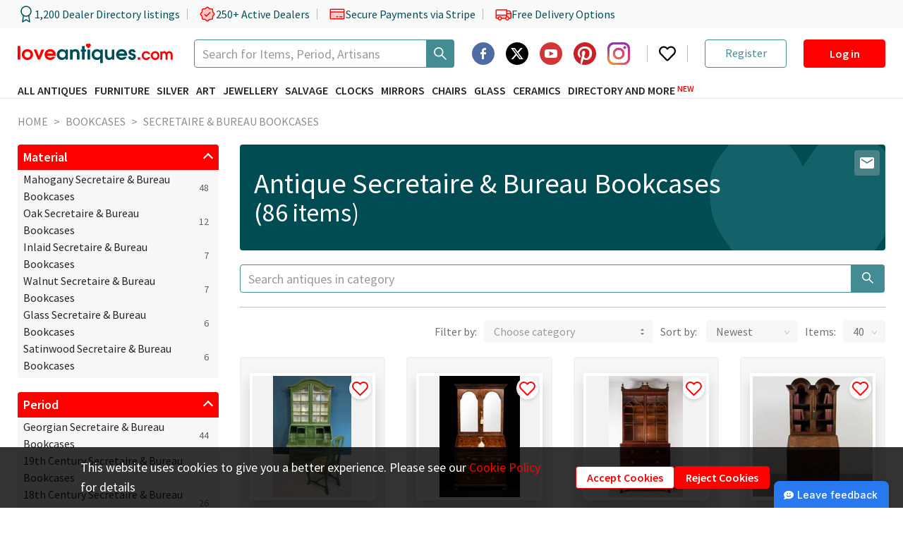

--- FILE ---
content_type: text/html; charset=utf-8
request_url: https://www.loveantiques.com/antique-bookcases/secretaire-and-bureau-bookcases?page=2
body_size: 39538
content:
<!doctype html><html lang="en"><head><meta charset="utf-8"/><meta name="ahrefs-site-verification" content="fbbd80a4deb6750d0df5150c65119bb40fa76c315380dd883fa91f18a9a56135"><meta name="viewport" content="width=device-width,initial-scale=1"/><meta name="theme-color" content="#000000"/><link rel="manifest" href="/manifest.json"/><link rel="icon" href="/favicon-16x16.png" sizes="16x16"/><link rel="icon" href="/favicon-32x32.png" sizes="32x32"/><link rel="icon" href="/favicon-96x96.png" sizes="96x96"/><link rel="icon" href="/favicon-192x192.png" sizes="192x192"/><link rel="preconnect" href="https://api.loveantiques.com"/><link rel="preconnect" href="https://d2wbzw6bnum9uw.cloudfront.net/"/><link rel="preconnect" href="https://fonts.googleapis.com"><link rel="preconnect" href="https://fonts.gstatic.com" crossorigin><link rel="stylesheet" href="https://fonts.googleapis.com/css2?family=Playfair+Display:wght@700&display=swap"><link rel="preload" href="https://fonts.gstatic.com/s/sourcesanspro/v21/6xK3dSBYKcSV-LCoeQqfX1RYOo3qOK7lujVj9w.woff2" as="font" type="font/woff2" crossorigin><link rel="preload" href="https://fonts.gstatic.com/s/sourcesanspro/v21/6xKydSBYKcSV-LCoeQqfX1RYOo3i54rwlxdu3cOWxw.woff2" as="font" type="font/woff2" crossorigin><link rel="preload" href="https://fonts.gstatic.com/s/sourcesanspro/v21/6xKydSBYKcSV-LCoeQqfX1RYOo3ig4vwlxdu3cOWxw.woff2" as="font" type="font/woff2" crossorigin><style>@font-face{font-family:'Source Sans Pro';font-style:normal;font-weight:400;font-display:fallback;src:url("https://fonts.gstatic.com/s/sourcesanspro/v21/6xK3dSBYKcSV-LCoeQqfX1RYOo3qNa7lujVj9_mf.woff2") format('woff2');unicode-range:U+0460-052F,U+1C80-1C88,U+20B4,U+2DE0-2DFF,U+A640-A69F,U+FE2E-FE2F}@font-face{font-family:'Source Sans Pro';font-style:normal;font-weight:400;font-display:fallback;src:url("https://fonts.gstatic.com/s/sourcesanspro/v21/6xK3dSBYKcSV-LCoeQqfX1RYOo3qPK7lujVj9_mf.woff2") format('woff2');unicode-range:U+0301,U+0400-045F,U+0490-0491,U+04B0-04B1,U+2116}@font-face{font-family:'Source Sans Pro';font-style:normal;font-weight:400;font-display:fallback;src:url("https://fonts.gstatic.com/s/sourcesanspro/v21/6xK3dSBYKcSV-LCoeQqfX1RYOo3qNK7lujVj9_mf.woff2") format('woff2');unicode-range:U+1F00-1FFF}@font-face{font-family:'Source Sans Pro';font-style:normal;font-weight:400;font-display:fallback;src:url("https://fonts.gstatic.com/s/sourcesanspro/v21/6xK3dSBYKcSV-LCoeQqfX1RYOo3qO67lujVj9_mf.woff2") format('woff2');unicode-range:U+0370-03FF}@font-face{font-family:'Source Sans Pro';font-style:normal;font-weight:400;font-display:fallback;src:url("https://fonts.gstatic.com/s/sourcesanspro/v21/6xK3dSBYKcSV-LCoeQqfX1RYOo3qN67lujVj9_mf.woff2") format('woff2');unicode-range:U+0102-0103,U+0110-0111,U+0128-0129,U+0168-0169,U+01A0-01A1,U+01AF-01B0,U+1EA0-1EF9,U+20AB}@font-face{font-family:'Source Sans Pro';font-style:normal;font-weight:400;font-display:fallback;src:url("https://fonts.gstatic.com/s/sourcesanspro/v21/6xK3dSBYKcSV-LCoeQqfX1RYOo3qNq7lujVj9_mf.woff2") format('woff2');unicode-range:U+0100-024F,U+0259,U+1E00-1EFF,U+2020,U+20A0-20AB,U+20AD-20CF,U+2113,U+2C60-2C7F,U+A720-A7FF}@font-face{font-family:'Source Sans Pro';font-style:normal;font-weight:400;font-display:fallback;src:url("https://fonts.gstatic.com/s/sourcesanspro/v21/6xK3dSBYKcSV-LCoeQqfX1RYOo3qOK7lujVj9w.woff2") format('woff2');unicode-range:U+0000-00FF,U+0131,U+0152-0153,U+02BB-02BC,U+02C6,U+02DA,U+02DC,U+2000-206F,U+2074,U+20AC,U+2122,U+2191,U+2193,U+2212,U+2215,U+FEFF,U+FFFD}@font-face{font-family:'Source Sans Pro';font-style:normal;font-weight:600;font-display:fallback;src:url("https://fonts.gstatic.com/s/sourcesanspro/v21/6xKydSBYKcSV-LCoeQqfX1RYOo3i54rwmhdu3cOWxy40.woff2") format('woff2');unicode-range:U+0460-052F,U+1C80-1C88,U+20B4,U+2DE0-2DFF,U+A640-A69F,U+FE2E-FE2F}@font-face{font-family:'Source Sans Pro';font-style:normal;font-weight:600;font-display:fallback;src:url("https://fonts.gstatic.com/s/sourcesanspro/v21/6xKydSBYKcSV-LCoeQqfX1RYOo3i54rwkxdu3cOWxy40.woff2") format('woff2');unicode-range:U+0301,U+0400-045F,U+0490-0491,U+04B0-04B1,U+2116}@font-face{font-family:'Source Sans Pro';font-style:normal;font-weight:600;font-display:fallback;src:url("https://fonts.gstatic.com/s/sourcesanspro/v21/6xKydSBYKcSV-LCoeQqfX1RYOo3i54rwmxdu3cOWxy40.woff2") format('woff2');unicode-range:U+1F00-1FFF}@font-face{font-family:'Source Sans Pro';font-style:normal;font-weight:600;font-display:fallback;src:url("https://fonts.gstatic.com/s/sourcesanspro/v21/6xKydSBYKcSV-LCoeQqfX1RYOo3i54rwlBdu3cOWxy40.woff2") format('woff2');unicode-range:U+0370-03FF}@font-face{font-family:'Source Sans Pro';font-style:normal;font-weight:600;font-display:fallback;src:url("https://fonts.gstatic.com/s/sourcesanspro/v21/6xKydSBYKcSV-LCoeQqfX1RYOo3i54rwmBdu3cOWxy40.woff2") format('woff2');unicode-range:U+0102-0103,U+0110-0111,U+0128-0129,U+0168-0169,U+01A0-01A1,U+01AF-01B0,U+1EA0-1EF9,U+20AB}@font-face{font-family:'Source Sans Pro';font-style:normal;font-weight:600;font-display:fallback;src:url("https://fonts.gstatic.com/s/sourcesanspro/v21/6xKydSBYKcSV-LCoeQqfX1RYOo3i54rwmRdu3cOWxy40.woff2") format('woff2');unicode-range:U+0100-024F,U+0259,U+1E00-1EFF,U+2020,U+20A0-20AB,U+20AD-20CF,U+2113,U+2C60-2C7F,U+A720-A7FF}@font-face{font-family:'Source Sans Pro';font-style:normal;font-weight:600;font-display:fallback;src:url("https://fonts.gstatic.com/s/sourcesanspro/v21/6xKydSBYKcSV-LCoeQqfX1RYOo3i54rwlxdu3cOWxw.woff2") format('woff2');unicode-range:U+0000-00FF,U+0131,U+0152-0153,U+02BB-02BC,U+02C6,U+02DA,U+02DC,U+2000-206F,U+2074,U+20AC,U+2122,U+2191,U+2193,U+2212,U+2215,U+FEFF,U+FFFD}@font-face{font-family:'Source Sans Pro';font-style:normal;font-weight:700;font-display:fallback;src:url("https://fonts.gstatic.com/s/sourcesanspro/v21/6xKydSBYKcSV-LCoeQqfX1RYOo3ig4vwmhdu3cOWxy40.woff2") format('woff2');unicode-range:U+0460-052F,U+1C80-1C88,U+20B4,U+2DE0-2DFF,U+A640-A69F,U+FE2E-FE2F}@font-face{font-family:'Source Sans Pro';font-style:normal;font-weight:700;font-display:fallback;src:url("https://fonts.gstatic.com/s/sourcesanspro/v21/6xKydSBYKcSV-LCoeQqfX1RYOo3ig4vwkxdu3cOWxy40.woff2") format('woff2');unicode-range:U+0301,U+0400-045F,U+0490-0491,U+04B0-04B1,U+2116}@font-face{font-family:'Source Sans Pro';font-style:normal;font-weight:700;font-display:fallback;src:url("https://fonts.gstatic.com/s/sourcesanspro/v21/6xKydSBYKcSV-LCoeQqfX1RYOo3ig4vwmxdu3cOWxy40.woff2") format('woff2');unicode-range:U+1F00-1FFF}@font-face{font-family:'Source Sans Pro';font-style:normal;font-weight:700;font-display:fallback;src:url("https://fonts.gstatic.com/s/sourcesanspro/v21/6xKydSBYKcSV-LCoeQqfX1RYOo3ig4vwlBdu3cOWxy40.woff2") format('woff2');unicode-range:U+0370-03FF}@font-face{font-family:'Source Sans Pro';font-style:normal;font-weight:700;font-display:fallback;src:url("https://fonts.gstatic.com/s/sourcesanspro/v21/6xKydSBYKcSV-LCoeQqfX1RYOo3ig4vwmBdu3cOWxy40.woff2") format('woff2');unicode-range:U+0102-0103,U+0110-0111,U+0128-0129,U+0168-0169,U+01A0-01A1,U+01AF-01B0,U+1EA0-1EF9,U+20AB}@font-face{font-family:'Source Sans Pro';font-style:normal;font-weight:700;font-display:fallback;src:url("https://fonts.gstatic.com/s/sourcesanspro/v21/6xKydSBYKcSV-LCoeQqfX1RYOo3ig4vwmRdu3cOWxy40.woff2") format('woff2');unicode-range:U+0100-024F,U+0259,U+1E00-1EFF,U+2020,U+20A0-20AB,U+20AD-20CF,U+2113,U+2C60-2C7F,U+A720-A7FF}@font-face{font-family:'Source Sans Pro';font-style:normal;font-weight:700;font-display:fallback;src:url("https://fonts.gstatic.com/s/sourcesanspro/v21/6xKydSBYKcSV-LCoeQqfX1RYOo3ig4vwlxdu3cOWxw.woff2") format('woff2');unicode-range:U+0000-00FF,U+0131,U+0152-0153,U+02BB-02BC,U+02C6,U+02DA,U+02DC,U+2000-206F,U+2074,U+20AC,U+2122,U+2191,U+2193,U+2212,U+2215,U+FEFF,U+FFFD}</style><title data-react-helmet="true">Antique Secretaire &amp; Bureau Bookcases for sale</title><script>window.dataLayer=window.dataLayer||[];const defaultParams={ad_personalization:"denied",ad_storage:"denied",ad_user_data:"denied",analytics_storage:"denied",functionality_storage:"denied",personalization_storage:"denied",security_storage:"denied"};window.dataLayer.push(["consent","default",defaultParams]),window.pushGTagData=a=>{try{"granted"===JSON.parse(window.localStorage.getItem("consent_mode")||"{}").ad_user_data&&window.dataLayer.push(a)}catch(a){console.error("pushGTagData: ",a)}};try{const a=JSON.parse(window.localStorage.getItem("consent_mode")||"{}");console.log(a),Object.values(a).some(a=>"granted"===a)&&window.dataLayer.push(["consent","update",a])}catch(a){console.error("Initiate consent mode: ",a)}</script><script defer="defer" async="true">!function(e,t,a,n){e[n]=e[n]||[],e[n].push({"gtm.start":(new Date).getTime(),event:"gtm.js"});var r=t.getElementsByTagName(a)[0],g=t.createElement(a);g.async=!0,g.defer=!0,g.src="https://www.googletagmanager.com/gtm.js?id=GTM-PKMKXLN",r.parentNode.insertBefore(g,r)}(window,document,"script","dataLayer")</script><meta property="og:url" content="https://www.loveantiques.com/antique-bookcases/secretaire-and-bureau-bookcases?page=2"/><meta property="og:type" content="website" /><meta data-react-helmet="true" property="og:title" charset="utf-8" content="Secretaire &amp; Bureau Bookcases"/><meta data-react-helmet="true" property="twitter:title" content="Secretaire &amp; Bureau Bookcases"/><meta data-react-helmet="true" name="description" content="86 Antique and Vintage Secretaire &amp; Bureau Bookcases For Sale - priced from £395 to £29500"/><meta data-react-helmet="true" property="og:description" charset="utf-8" content="86 Antique and Vintage Secretaire &amp; Bureau Bookcases For Sale - priced from £395 to £29500"/><meta data-react-helmet="true" property="twitter:description" content="86 Antique and Vintage Secretaire &amp; Bureau Bookcases For Sale - priced from £395 to £29500"/><meta data-react-helmet="true" name="twitter:card" content="summary_large_image"/><meta data-react-helmet="true" name="twitter:image:alt" content="Secretaire &amp; Bureau Bookcases"/><meta data-react-helmet="true" name="robots" content data-id="category"/><link data-chunk="main" rel="stylesheet" href="/static/css/main.47ebca73.css">
<link data-chunk="CategoryPage-CategoryPage" rel="stylesheet" href="/static/css/3304.7fcda037.chunk.css">
<link data-chunk="CategoryPage-CategoryPage" rel="stylesheet" href="/static/css/3639.a374e2a6.chunk.css">
<link data-chunk="CategoryPage-CategoryPage" rel="stylesheet" href="/static/css/9215.d2647a35.chunk.css">
<link data-chunk="CategoryPage-CategoryPage" rel="stylesheet" href="/static/css/CategoryPage-CategoryPage.bbf56af9.chunk.css">
<link data-chunk="CookiesNotification" rel="stylesheet" href="/static/css/CookiesNotification.00e79f1e.chunk.css">
<link data-chunk="AdvertiseModals-AdvertiseWBModal" rel="stylesheet" href="/static/css/AdvertiseModals-AdvertiseWBModal.9227689e.chunk.css">
<link data-chunk="AdvertiseModals-AdvertiseWhatsAppModal" rel="stylesheet" href="/static/css/1286.8873206a.chunk.css">
<link data-chunk="AdvertiseModals-AdvertiseWhatsAppModal" rel="stylesheet" href="/static/css/AdvertiseModals-AdvertiseWhatsAppModal.08de23fc.chunk.css">
<link data-chunk="AdvertiseModals-AdvertiseGoogleReviewsModal" rel="stylesheet" href="/static/css/AdvertiseModals-AdvertiseGoogleReviewsModal.5b6b37af.chunk.css">
<link data-chunk="AdvertiseModals-AdvertiseTrustpilotReviewModal" rel="stylesheet" href="/static/css/AdvertiseModals-AdvertiseTrustpilotReviewModal.5b6b37af.chunk.css">
<link data-chunk="shared-SidebarItems" rel="stylesheet" href="/static/css/shared-SidebarItems.eca00de5.chunk.css"><link data-react-helmet="true" rel="canonical" href="https://www.loveantiques.com/antique-bookcases/secretaire-and-bureau-bookcases?page=2"/></head><body><div id="root"><div class="trust-bar"><div class="trust-bar--content page-container"><div class="trust-bar--statistics"><div class="trust-bar--item"><svg width="24" height="24" viewBox="0 0 24 24" fill="none" xmlns="http://www.w3.org/2000/svg"><path d="M12 15C15.866 15 19 11.866 19 8.00003C19 4.13404 15.866 1.00003 12 1.00003C8.13401 1.00003 5 4.13404 5 8.00003C5 11.866 8.13401 15 12 15Z" stroke="#004F57" stroke-width="1.5" stroke-linecap="round" stroke-linejoin="round"></path><path d="M8.21 13.89L7 23L12 20L17 23L15.79 13.88" stroke="#004F57" stroke-width="1.5" stroke-linecap="round" stroke-linejoin="round"></path></svg><span>1,200 Dealer Directory listings</span></div><div class="trust-bar--item"><svg xmlns="http://www.w3.org/2000/svg" width="24" height="24" fill="var(--lasd-red-20)" viewBox="0 0 256 256"><path d="M232,128c0,12.51-17.82,21.95-22.68,33.69-4.68,11.32,1.42,30.65-7.78,39.85s-28.53,3.1-39.85,7.78C150,214.18,140.5,232,128,232s-22-17.82-33.69-22.68c-11.32-4.68-30.65,1.42-39.85-7.78s-3.1-28.53-7.78-39.85C41.82,150,24,140.5,24,128s17.82-22,22.68-33.69C51.36,83,45.26,63.66,54.46,54.46S83,51.36,94.31,46.68C106.05,41.82,115.5,24,128,24S150,41.82,161.69,46.68c11.32,4.68,30.65-1.42,39.85,7.78s3.1,28.53,7.78,39.85C214.18,106.05,232,115.5,232,128Z" opacity="0.2"></path><path d="M225.86,102.82c-3.77-3.94-7.67-8-9.14-11.57-1.36-3.27-1.44-8.69-1.52-13.94-.15-9.76-.31-20.82-8-28.51s-18.75-7.85-28.51-8c-5.25-.08-10.67-.16-13.94-1.52-3.56-1.47-7.63-5.37-11.57-9.14C146.28,23.51,138.44,16,128,16s-18.27,7.51-25.18,14.14c-3.94,3.77-8,7.67-11.57,9.14C88,40.64,82.56,40.72,77.31,40.8c-9.76.15-20.82.31-28.51,8S41,67.55,40.8,77.31c-.08,5.25-.16,10.67-1.52,13.94-1.47,3.56-5.37,7.63-9.14,11.57C23.51,109.72,16,117.56,16,128s7.51,18.27,14.14,25.18c3.77,3.94,7.67,8,9.14,11.57,1.36,3.27,1.44,8.69,1.52,13.94.15,9.76.31,20.82,8,28.51s18.75,7.85,28.51,8c5.25.08,10.67.16,13.94,1.52,3.56,1.47,7.63,5.37,11.57,9.14C109.72,232.49,117.56,240,128,240s18.27-7.51,25.18-14.14c3.94-3.77,8-7.67,11.57-9.14,3.27-1.36,8.69-1.44,13.94-1.52,9.76-.15,20.82-.31,28.51-8s7.85-18.75,8-28.51c.08-5.25.16-10.67,1.52-13.94,1.47-3.56,5.37-7.63,9.14-11.57C232.49,146.28,240,138.44,240,128S232.49,109.73,225.86,102.82Zm-11.55,39.29c-4.79,5-9.75,10.17-12.38,16.52-2.52,6.1-2.63,13.07-2.73,19.82-.1,7-.21,14.33-3.32,17.43s-10.39,3.22-17.43,3.32c-6.75.1-13.72.21-19.82,2.73-6.35,2.63-11.52,7.59-16.52,12.38S132,224,128,224s-9.15-4.92-14.11-9.69-10.17-9.75-16.52-12.38c-6.1-2.52-13.07-2.63-19.82-2.73-7-.1-14.33-.21-17.43-3.32s-3.22-10.39-3.32-17.43c-.1-6.75-.21-13.72-2.73-19.82-2.63-6.35-7.59-11.52-12.38-16.52S32,132,32,128s4.92-9.15,9.69-14.11,9.75-10.17,12.38-16.52c2.52-6.1,2.63-13.07,2.73-19.82.1-7,.21-14.33,3.32-17.43S70.51,56.9,77.55,56.8c6.75-.1,13.72-.21,19.82-2.73,6.35-2.63,11.52-7.59,16.52-12.38S124,32,128,32s9.15,4.92,14.11,9.69,10.17,9.75,16.52,12.38c6.1,2.52,13.07,2.63,19.82,2.73,7,.1,14.33.21,17.43,3.32s3.22,10.39,3.32,17.43c.1,6.75.21,13.72,2.73,19.82,2.63,6.35,7.59,11.52,12.38,16.52S224,124,224,128,219.08,137.15,214.31,142.11ZM173.66,98.34a8,8,0,0,1,0,11.32l-56,56a8,8,0,0,1-11.32,0l-24-24a8,8,0,0,1,11.32-11.32L112,148.69l50.34-50.35A8,8,0,0,1,173.66,98.34Z"></path></svg><span>250+ Active Dealers</span></div><div class="trust-bar--item"><svg xmlns="http://www.w3.org/2000/svg" width="24" height="24" fill="var(--lasd-red-20)" viewBox="0 0 256 256"><path d="M232,96v96a8,8,0,0,1-8,8H32a8,8,0,0,1-8-8V96Z" opacity="0.2"></path><path d="M224,48H32A16,16,0,0,0,16,64V192a16,16,0,0,0,16,16H224a16,16,0,0,0,16-16V64A16,16,0,0,0,224,48Zm0,16V88H32V64Zm0,128H32V104H224v88Zm-16-24a8,8,0,0,1-8,8H168a8,8,0,0,1,0-16h32A8,8,0,0,1,208,168Zm-64,0a8,8,0,0,1-8,8H120a8,8,0,0,1,0-16h16A8,8,0,0,1,144,168Z"></path></svg><span>Secure Payments via Stripe</span></div><div class="trust-bar--item"><svg xmlns="http://www.w3.org/2000/svg" width="24" height="24" fill="var(--lasd-red-20)" viewBox="0 0 256 256"><path d="M248,120v64a8,8,0,0,1-8,8H216a24,24,0,0,0-48,0H104a24,24,0,0,0-48,0H32a8,8,0,0,1-8-8V144H184V120Z" opacity="0.2"></path><path d="M255.42,117l-14-35A15.93,15.93,0,0,0,226.58,72H192V64a8,8,0,0,0-8-8H32A16,16,0,0,0,16,72V184a16,16,0,0,0,16,16H49a32,32,0,0,0,62,0h50a32,32,0,0,0,62,0h17a16,16,0,0,0,16-16V120A7.94,7.94,0,0,0,255.42,117ZM192,88h34.58l9.6,24H192ZM32,72H176v64H32ZM80,208a16,16,0,1,1,16-16A16,16,0,0,1,80,208Zm81-24H111a32,32,0,0,0-62,0H32V152H176v12.31A32.11,32.11,0,0,0,161,184Zm31,24a16,16,0,1,1,16-16A16,16,0,0,1,192,208Zm48-24H223a32.06,32.06,0,0,0-31-24V128h48Z"></path></svg><span>Free Delivery Options</span></div></div><div class="trust-bar--rating"><div class="trustpilot-widget" data-locale="en-GB" data-template-id="5419b732fbfb950b10de65e5" data-businessunit-id="5f39b6d90503aa0001a2155b" data-style-height="24px" data-style-width="100%" data-token="55190555-122e-4d27-9cb9-c8eea00e895f"><a href="https://www.trustpilot.com/review/loveantiques.com" target="_blank" rel="noopener noreferrer" class="flex w-100-percent opacity-0">Trustilot</a></div></div></div></div><header class="header" data-html2canvas-ignore="true"><div class="header--container page-container"><div class="header--row header--logo-row" style="height:40px"><a class="header--logo" href="/"><img src="https://d2wbzw6bnum9uw.cloudfront.net/la-new-logo.svg" alt="LoveAntiques" width="220" height="30"/></a><div class="ant-select ant-select-auto-complete main-search ant-select-single ant-select-customize-input ant-select-show-search" type="search" aria-label="Search Thousands of Antiques"><div class="ant-select-selector"><span class="ant-select-selection-search"><span class="ant-input-group-wrapper ant-input-search ant-input-search-large ant-select-selection-search-input ant-input-group-wrapper-lg"><span class="ant-input-wrapper ant-input-group"><input type="search" autoComplete="off" placeholder="Search for Items, Period, Artisans" aria-label="Search Thousands of Antiques" role="combobox" aria-expanded="false" aria-haspopup="listbox" aria-owns="undefined_list" aria-autocomplete="list" aria-controls="undefined_list" aria-activedescendant="undefined_list_0" value="" class="ant-input ant-input-lg"/><span class="ant-input-group-addon"><button type="button" class="ant-btn ant-btn-default ant-btn-lg ant-btn-icon-only ant-input-search-button"><span role="img" aria-label="search" class="anticon anticon-search"><svg viewBox="64 64 896 896" focusable="false" data-icon="search" width="1em" height="1em" fill="currentColor" aria-hidden="true"><path d="M909.6 854.5L649.9 594.8C690.2 542.7 712 479 712 412c0-80.2-31.3-155.4-87.9-212.1-56.6-56.7-132-87.9-212.1-87.9s-155.5 31.3-212.1 87.9C143.2 256.5 112 331.8 112 412c0 80.1 31.3 155.5 87.9 212.1C256.5 680.8 331.8 712 412 712c67 0 130.6-21.8 182.7-62l259.7 259.6a8.2 8.2 0 0011.6 0l43.6-43.5a8.2 8.2 0 000-11.6zM570.4 570.4C528 612.7 471.8 636 412 636s-116-23.3-158.4-65.6C211.3 528 188 471.8 188 412s23.3-116.1 65.6-158.4C296 211.3 352.2 188 412 188s116.1 23.2 158.4 65.6S636 352.2 636 412s-23.3 116.1-65.6 158.4z"></path></svg></span></button></span></span></span></span><span class="ant-select-selection-placeholder"></span></div></div><div class="header--right-block xl-hidden"><div class="header--socials-group"><div class="social-icon"><a href="https://www.facebook.com/loveantiquescom" target="_blank" rel="noopener noreferrer" aria-label="Facebook2"><span class="svg-icon social-icon--image"><svg width="1em" height="1em" viewBox="0 0 64 64" fill="none" xmlns="http://www.w3.org/2000/svg"><path d="M40 22H38C34.8259 21.314 34.3849 22.436 34 24V28H40V34H34V48H28V34H24V28H28V24C28.7293 18.65 31.5927 16 36 16C37.7759 16 39.4974 16.154 40 16V22ZM32 0C14.328 0 0 14.326 0 32C0 49.672 14.328 64 32 64C49.674 64 64 49.672 64 32C64 14.326 49.674 0 32 0Z" fill-rule="evenodd" clip-rule="evenodd" fill="#3B5A98" opacity="0.9"></path></svg></span></a></div><div class="social-icon"><a href="https://twitter.com/loveantiques" target="_blank" rel="noopener noreferrer" aria-label="Twitter"><span class="svg-icon social-icon--image"><svg width="32" height="32" viewBox="0 0 38 38" fill="none" xmlns="http://www.w3.org/2000/svg"><g><path d="M19 38C29.4934 38 38 29.4934 38 19C38 8.50659 29.4934 0 19 0C8.50659 0 0 8.50659 0 19C0 29.4934 8.50659 38 19 38Z" fill="black"></path><path fill-rule="evenodd" clip-rule="evenodd" d="M25.0486 9.46875H28.2741L21.2278 17.5427L29.5182 28.5313H23.0278L17.9405 21.8682L12.1262 28.5313H8.89753L16.4337 19.8925L8.48438 9.47025H15.1401L19.7314 15.5595L25.0486 9.46875ZM23.9141 26.5963H25.702L14.1635 11.3032H12.2464L23.9141 26.5963Z" fill="white"></path></g></svg></span></a></div><div class="social-icon"><a href="https://www.youtube.com/@LoveAntiques" target="_blank" rel="noopener noreferrer" aria-label="YouTube"><span class="svg-icon social-icon--image"><svg width="1em" height="1em" viewBox="0 0 24 24" fill="none" xmlns="http://www.w3.org/2000/svg"><g fill="none" fill-rule="evenodd"><circle fill="#D23635" cx="12" cy="12" r="12"></circle><path d="M16.465 7.5h-8.93c-1.262 0-2.285.985-2.285 2.2v4.6c0 1.215 1.023 2.2 2.285 2.2h8.93c1.262 0 2.285-.985 2.285-2.2V9.7c0-1.215-1.023-2.2-2.285-2.2zm-1.726 4.766l-4.05 2a.322.322 0 01-.305-.01.298.298 0 01-.15-.256v-4c0-.105.058-.202.15-.256a.322.322 0 01.305-.01l4.05 2c.105.051.17.154.17.267a.299.299 0 01-.17.267v-.002z" fill="#FFF" fill-rule="nonzero"></path></g></svg></span></a></div><div class="social-icon"><a href="https://www.pinterest.com/loveantiquescom/" target="_blank" rel="noopener noreferrer" aria-label="Pinterest"><span class="svg-icon social-icon--image"><svg width="1em" height="1em" viewBox="0 0 32 32" fill="none" xmlns="http://www.w3.org/2000/svg"><g fill="white"><path d="M16.0004 3.22042e-06C12.2698 -0.0023627 8.65564 1.29896 5.78283 3.67895C2.91002 6.05895 0.959165 9.36799 0.267589 13.0339C-0.423987 16.6999 0.187191 20.4923 1.99545 23.7553C3.8037 27.0184 6.69535 29.547 10.1704 30.904C10.0304 29.638 9.90241 27.692 10.2244 26.31C10.5164 25.06 12.1004 18.356 12.1004 18.356C12.1004 18.356 11.6224 17.398 11.6224 15.982C11.6224 13.756 12.9124 12.096 14.5184 12.096C15.8824 12.096 16.5424 13.12 16.5424 14.35C16.5424 15.722 15.6684 17.774 15.2164 19.676C14.8404 21.268 16.0164 22.568 17.5864 22.568C20.4304 22.568 22.6164 19.568 22.6164 15.24C22.6164 11.41 19.8624 8.732 15.9324 8.732C11.3804 8.732 8.70841 12.146 8.70841 15.674C8.70841 17.05 9.23841 18.524 9.89841 19.326C9.95525 19.3865 9.99544 19.4606 10.0151 19.5412C10.0347 19.6219 10.0331 19.7062 10.0104 19.786C9.88841 20.29 9.61841 21.378 9.56641 21.6C9.49641 21.892 9.33441 21.954 9.03041 21.814C7.03041 20.884 5.78241 17.962 5.78241 15.614C5.78241 10.568 9.45041 5.934 16.3544 5.934C21.9044 5.934 26.2184 9.888 26.2184 15.174C26.2184 20.688 22.7404 25.126 17.9164 25.126C16.2944 25.126 14.7704 24.284 14.2484 23.288L13.2524 27.092C12.8904 28.482 11.9144 30.224 11.2624 31.286C13.4624 31.9662 15.7832 32.1635 18.0664 31.8645C20.3496 31.5655 22.5414 30.7772 24.492 29.5534C26.4426 28.3296 28.106 26.6992 29.3687 24.7736C30.6314 22.848 31.4636 20.6725 31.8083 18.3957C32.1531 16.119 32.0024 13.7947 31.3665 11.5815C30.7306 9.36835 29.6245 7.31853 28.1237 5.57207C26.623 3.82562 24.7629 2.42368 22.6706 1.46203C20.5783 0.500383 18.3031 0.00168461 16.0004 3.22042e-06Z" fill="#CB2026"></path></g></svg></span></a></div><div class="social-icon"><a href="https://www.instagram.com/loveantiques_com/" target="_blank" rel="noopener noreferrer" aria-label="Instagram"><span class="svg-icon social-icon--image"><svg width="1em" height="1em" viewBox="0 0 102 102" xmlns="http://www.w3.org/2000/svg"><defs><radialGradient id="a" cx="13.551" cy="102.482" r="133.147" gradientUnits="userSpaceOnUse"><stop offset=".09" stop-color="#fa8f21"></stop><stop offset=".78" stop-color="#d82d7e"></stop></radialGradient><radialGradient id="b" cx="61.859" cy="107.051" r="104.938" gradientUnits="userSpaceOnUse"><stop offset=".64" stop-color="#8c3aaa" stop-opacity="0"></stop><stop offset="1" stop-color="#8c3aaa"></stop></radialGradient></defs><g><path fill="#8c3aaa" d="M34,51A17,17,0,1,1,51,68,17,17,0,0,1,34,51m-9.191,0A26.188,26.188,0,1,0,51,24.812,26.187,26.187,0,0,0,24.812,51M72.1,23.774a6.12,6.12,0,1,0,6.122-6.118h0a6.123,6.123,0,0,0-6.12,6.118M30.4,92.513a28.187,28.187,0,0,1-9.471-1.754,15.85,15.85,0,0,1-5.866-3.815,15.735,15.735,0,0,1-3.815-5.862A28.161,28.161,0,0,1,9.49,71.611c-.247-5.376-.3-6.991-.3-20.61s.053-15.23.3-20.61a28.374,28.374,0,0,1,1.754-9.471,15.85,15.85,0,0,1,3.815-5.866,15.718,15.718,0,0,1,5.866-3.815A28.161,28.161,0,0,1,30.4,9.484c5.376-.247,6.991-.3,20.6-.3s15.23.053,20.61.3a28.373,28.373,0,0,1,9.471,1.754,15.8,15.8,0,0,1,5.866,3.815,15.8,15.8,0,0,1,3.815,5.866,28.162,28.162,0,0,1,1.754,9.471c.247,5.38.3,6.991.3,20.61s-.049,15.23-.3,20.61a28.294,28.294,0,0,1-1.754,9.471,16.886,16.886,0,0,1-9.681,9.677,28.161,28.161,0,0,1-9.471,1.754c-5.376.247-6.991.3-20.61.3s-15.23-.049-20.6-.3M29.974.309A37.4,37.4,0,0,0,17.595,2.678,25.015,25.015,0,0,0,8.56,8.56a24.918,24.918,0,0,0-5.883,9.034A37.407,37.407,0,0,0,.309,29.974C.058,35.412,0,37.15,0,51S.058,66.588.309,72.026A37.405,37.405,0,0,0,2.678,84.405,24.931,24.931,0,0,0,8.56,93.44a25.076,25.076,0,0,0,9.034,5.883,37.43,37.43,0,0,0,12.379,2.369c5.441.247,7.176.309,21.026.309s15.588-.058,21.026-.309a37.405,37.405,0,0,0,12.379-2.369A26.075,26.075,0,0,0,99.322,84.405a37.3,37.3,0,0,0,2.369-12.379c.247-5.442.3-7.176.3-21.026s-.058-15.588-.3-21.026a37.394,37.394,0,0,0-2.369-12.379A25.08,25.08,0,0,0,93.44,8.56a24.955,24.955,0,0,0-9.03-5.883A37.347,37.347,0,0,0,72.03.309C66.593.062,64.854,0,51,0s-15.59.058-21.03.309" data-name="Path 14"></path><path fill="url(#a)" d="M34,51A17,17,0,1,1,51,68,17,17,0,0,1,34,51m-9.191,0A26.188,26.188,0,1,0,51,24.812,26.187,26.187,0,0,0,24.812,51M72.1,23.774a6.12,6.12,0,1,0,6.122-6.118h0a6.123,6.123,0,0,0-6.12,6.118M30.4,92.513a28.187,28.187,0,0,1-9.471-1.754,15.85,15.85,0,0,1-5.866-3.815,15.735,15.735,0,0,1-3.815-5.862A28.161,28.161,0,0,1,9.49,71.611c-.247-5.376-.3-6.991-.3-20.61s.053-15.23.3-20.61a28.374,28.374,0,0,1,1.754-9.471,15.85,15.85,0,0,1,3.815-5.866,15.718,15.718,0,0,1,5.866-3.815A28.161,28.161,0,0,1,30.4,9.484c5.376-.247,6.991-.3,20.6-.3s15.23.053,20.61.3a28.373,28.373,0,0,1,9.471,1.754,15.8,15.8,0,0,1,5.866,3.815,15.8,15.8,0,0,1,3.815,5.866,28.162,28.162,0,0,1,1.754,9.471c.247,5.38.3,6.991.3,20.61s-.049,15.23-.3,20.61a28.294,28.294,0,0,1-1.754,9.471,16.886,16.886,0,0,1-9.681,9.677,28.161,28.161,0,0,1-9.471,1.754c-5.376.247-6.991.3-20.61.3s-15.23-.049-20.6-.3M29.974.309A37.4,37.4,0,0,0,17.595,2.678,25.015,25.015,0,0,0,8.56,8.56a24.918,24.918,0,0,0-5.883,9.034A37.407,37.407,0,0,0,.309,29.974C.058,35.412,0,37.15,0,51S.058,66.588.309,72.026A37.405,37.405,0,0,0,2.678,84.405,24.931,24.931,0,0,0,8.56,93.44a25.076,25.076,0,0,0,9.034,5.883,37.43,37.43,0,0,0,12.379,2.369c5.441.247,7.176.309,21.026.309s15.588-.058,21.026-.309a37.405,37.405,0,0,0,12.379-2.369A26.075,26.075,0,0,0,99.322,84.405a37.3,37.3,0,0,0,2.369-12.379c.247-5.442.3-7.176.3-21.026s-.058-15.588-.3-21.026a37.394,37.394,0,0,0-2.369-12.379A25.08,25.08,0,0,0,93.44,8.56a24.955,24.955,0,0,0-9.03-5.883A37.347,37.347,0,0,0,72.03.309C66.593.062,64.854,0,51,0s-15.59.058-21.03.309" data-name="Path 14"></path><path fill="url(#b)" d="M34,51A17,17,0,1,1,51,68,17,17,0,0,1,34,51m-9.191,0A26.188,26.188,0,1,0,51,24.812,26.187,26.187,0,0,0,24.812,51M72.1,23.774a6.12,6.12,0,1,0,6.122-6.118h0a6.123,6.123,0,0,0-6.12,6.118M30.4,92.513a28.187,28.187,0,0,1-9.471-1.754,15.85,15.85,0,0,1-5.866-3.815,15.735,15.735,0,0,1-3.815-5.862A28.161,28.161,0,0,1,9.49,71.611c-.247-5.376-.3-6.991-.3-20.61s.053-15.23.3-20.61a28.374,28.374,0,0,1,1.754-9.471,15.85,15.85,0,0,1,3.815-5.866,15.718,15.718,0,0,1,5.866-3.815A28.161,28.161,0,0,1,30.4,9.484c5.376-.247,6.991-.3,20.6-.3s15.23.053,20.61.3a28.373,28.373,0,0,1,9.471,1.754,15.8,15.8,0,0,1,5.866,3.815,15.8,15.8,0,0,1,3.815,5.866,28.162,28.162,0,0,1,1.754,9.471c.247,5.38.3,6.991.3,20.61s-.049,15.23-.3,20.61a28.294,28.294,0,0,1-1.754,9.471,16.886,16.886,0,0,1-9.681,9.677,28.161,28.161,0,0,1-9.471,1.754c-5.376.247-6.991.3-20.61.3s-15.23-.049-20.6-.3M29.974.309A37.4,37.4,0,0,0,17.595,2.678,25.015,25.015,0,0,0,8.56,8.56a24.918,24.918,0,0,0-5.883,9.034A37.407,37.407,0,0,0,.309,29.974C.058,35.412,0,37.15,0,51S.058,66.588.309,72.026A37.405,37.405,0,0,0,2.678,84.405,24.931,24.931,0,0,0,8.56,93.44a25.076,25.076,0,0,0,9.034,5.883,37.43,37.43,0,0,0,12.379,2.369c5.441.247,7.176.309,21.026.309s15.588-.058,21.026-.309a37.405,37.405,0,0,0,12.379-2.369A26.075,26.075,0,0,0,99.322,84.405a37.3,37.3,0,0,0,2.369-12.379c.247-5.442.3-7.176.3-21.026s-.058-15.588-.3-21.026a37.394,37.394,0,0,0-2.369-12.379A25.08,25.08,0,0,0,93.44,8.56a24.955,24.955,0,0,0-9.03-5.883A37.347,37.347,0,0,0,72.03.309C66.593.062,64.854,0,51,0s-15.59.058-21.03.309" data-name="Path 15"></path></g></svg></span></a></div></div><div class="header--favorites-and-notifications"><a class="header--heart-icon" aria-label="Redirect to favorite items" href="/favorites/items"><svg stroke="currentColor" fill="currentColor" stroke-width="0" viewBox="0 0 512 512" height="1em" width="1em" xmlns="http://www.w3.org/2000/svg"><path d="M458.4 64.3C400.6 15.7 311.3 23 256 79.3 200.7 23 111.4 15.6 53.6 64.3-21.6 127.6-10.6 230.8 43 285.5l175.4 178.7c10 10.2 23.4 15.9 37.6 15.9 14.3 0 27.6-5.6 37.6-15.8L469 285.6c53.5-54.7 64.7-157.9-10.6-221.3zm-23.6 187.5L259.4 430.5c-2.4 2.4-4.4 2.4-6.8 0L77.2 251.8c-36.5-37.2-43.9-107.6 7.3-150.7 38.9-32.7 98.9-27.8 136.5 10.5l35 35.7 35-35.7c37.8-38.5 97.8-43.2 136.5-10.6 51.1 43.1 43.5 113.9 7.3 150.8z"></path></svg></a></div><div class="header--auth-control"><a href="/registration" aria-label="Register an account on LoveAntiques.com" class="ant-btn ant-btn-default header--auth-link"><span>Register</span></a><button aria-label="Login to LoveAntiques.com" type="button" class="ant-btn ant-btn-default ant-btn-lg header--auth-button"><span>Log in</span></button></div></div></div><div class="header--row xl-hidden"><div class="header--hidden-categories-links"><a href="/knowledge">Directory and more</a><a href="/antiques">All Antiques</a><a href="/antique-furniture">Furniture</a><a href="/antique-silver">Silver</a><a href="/antique-art">Art</a><a href="/vintage-jewellery">Jewellery</a><a href="/antique-architectural-and-salvage">Salvage</a><a href="/antique-clocks">Clocks</a><a href="/antique-mirrors">Mirrors</a><a href="/antique-chairs">Chairs</a><a href="/antique-glassware">Glass</a><a href="/antique-ceramics">Ceramics</a><a href="/directory">Directory and more</a><a href="/antique-beds">Beds</a><a href="/antique-bookcases">Bookcases</a><a href="/antique-cabinets">Cabinets</a><a href="/antique-chairs">Chairs</a><a href="/antique-chest-of-drawers">Chest of Drawers</a><a href="/antique-cupboards">Cupboards</a><a href="/antique-desks">Desks</a><a href="/antique-dressers">Dressers</a><a href="/antique-dressing-tables">Dressing Tables</a><a href="/antique-sideboards">Sideboards</a><a href="/antique-stools">Stools</a><a href="/antique-tables">Tables</a><a href="/antique-wardrobes">Wardrobes</a><a href="/antique-silver/silver-baskets">Baskets</a><a href="/antique-silver/silver-bowls">Bowls</a><a href="/antique-silver/silver-boxes">Boxes</a><a href="/antique-silver/silver-candlesticks">Candlesticks</a><a href="/silver-card-holders">Card Holders</a><a href="/antique-silver/silver-coasters">Coasters</a><a href="/antique-silver/silver-coffee-pots">Coffee Pots</a><a href="/antique-silver/silver-condiments">Condiments</a><a href="/antique-silver/silver-cutlery">Cutlery</a><a href="/antique-silver/silver-decanter-labels">Decanter Labels</a><a href="/antique-silver/silver-dishes">Dishes</a><a href="/antique-silver/silver-spoons">Spoons</a><a href="/antique-silver/silver-vases">Vases</a><a href="/antique-art/cityscape-art">Cityscape Art</a><a href="/antique-art/contemporary-art">Contemporary Art</a><a href="/antique-art/drawings">Drawings</a><a href="/antique-art/easels">Easels</a><a href="/antique-art/landscape-art">Landscape Art</a><a href="/antique-art/marinescape-art">Marinescape Art</a><a href="/antique-art/miniatures">Miniatures</a><a href="/antique-art/oil-paintings">Oil Paintings</a><a href="/antique-art/pastel">Pastel</a><a href="/antique-art/portraits">Portraits</a><a href="/antique-art/seascape-art">Seascape Art</a><a href="/antique-art/still-life">Still Life</a><a href="/antique-art/watercolours">Watercolours</a><a href="/vintage-jewellery/bracelets-and-bangles">Antique Bracelets &amp; Bangles</a><a href="/vintage-jewellery/brooches">Brooches</a><a href="/vintage-jewellery/cufflinks">Cufflinks</a><a href="/vintage-jewellery/diamond-rings">Diamond Rings</a><a href="/vintage-jewellery/earrings">Earrings</a><a href="/vintage-jewellery/engagement-and-wedding-rings">Engagement &amp; Wedding Rings</a><a href="/vintage-jewellery/vintage-jewellery-boxes">Jewellery Boxes</a><a href="/vintage-jewellery/lockets">Lockets</a><a href="/vintage-jewellery/necklaces">Necklaces</a><a href="/vintage-jewellery/pendants">Pendants</a><a href="/vintage-jewellery/rings">Rings</a><a href="/vintage-jewellery/sets-demi-parure">Sets - Demi Parure</a><a href="/vintage-jewellery/solitaire-rings">Solitaire Rings</a><a href="/antique-architectural-and-salvage/baths">Baths</a><a href="/antique-architectural-and-salvage/chimneys">Chimneys</a><a href="/antique-architectural-and-salvage/columns">Columns</a><a href="/antique-architectural-and-salvage/door-handles-door-stops-door-knockers">Door Handles / Door Stops / Door Knockers</a><a href="/antique-architectural-and-salvage/doors">Doors</a><a href="/antique-architectural-and-salvage/fireplaces">Fireplaces</a><a href="/antique-architectural-and-salvage/flooring">Flooring</a><a href="/antique-architectural-and-salvage/industrial-antiques">Industrial antiques</a><a href="/antique-architectural-and-salvage/locks-keys">Locks / Keys</a><a href="/antique-architectural-and-salvage/reclaimed-and-industrial-lighting">Reclaimed &amp; Industrial Lighting</a><a href="/antique-architectural-and-salvage/reclamation">Reclamation</a><a href="/antique-architectural-and-salvage/windows">Windows</a><a href="/antique-clocks/bracket-clocks">Bracket Clocks</a><a href="/antique-clocks/carriage-clocks">Carriage Clocks</a><a href="/antique-clocks/clock-sets">Clock Sets</a><a href="/antique-clocks/cuckoo-clocks">Cuckoo Clocks</a><a href="/antique-clocks/dial-clocks">Dial Clocks</a><a href="/antique-clocks/fusee-clocks">Fusee Clocks</a><a href="/antique-clocks/grandfather-clocks">Grandfather Clocks</a><a href="/antique-clocks/longcase-clocks">Longcase Clocks</a><a href="/antique-clocks/mantel-clocks">Mantel Clocks</a><a href="/vintage-watches/pocket-watches">Pocket Watches</a><a href="/antique-clocks/skeleton-clocks">Skeleton Clocks</a><a href="/antique-clocks/wall-clocks">Wall Clocks</a><a href="/vintage-watches">Watches</a><a href="/antique-mirrors/convex-mirrors">Convex Mirrors</a><a href="/antique-mirrors/dressing-mirrors">Dressing Mirrors</a><a href="/antique-mirrors/dressing-table-mirrors">Dressing Table Mirrors</a><a href="/antique-mirrors/french">French Mirrors</a><a href="/antique-mirrors/gilt">Gilt Mirrors</a><a href="/antique-mirrors/large-mirrors">Large Mirrors</a><a href="/antique-mirrors/oval-mirrors">Oval Mirrors</a><a href="/antique-mirrors/overmantle-mirrors">Overmantle Mirrors</a><a href="/antique-mirrors/pier-mirrors">Pier Mirrors</a><a href="/antique-mirrors/swing-mirrors">Swing Mirrors</a><a href="/antique-mirrors/toilet-mirrors">Toilet Mirrors</a><a href="/antique-mirrors/victorian-(1837-1901)">Victorian Mirrors</a><a href="/antique-mirrors/wall-mirrors">Wall Mirrors</a><a href="/antique-chairs/armchairs">Armchairs</a><a href="/antique-chairs/club-chairs">Club Chairs</a><a href="/antique-chairs/corner-chairs">Corner Chairs</a><a href="/antique-chairs/country-chairs">Country Chairs</a><a href="/antique-chairs/desk-chairs">Desk Chairs</a><a href="/antique-chairs/dining-chairs">Dining Chairs</a><a href="/antique-chairs/hall-chairs">Hall Chairs</a><a href="/antique-chairs/kitchen-chairs">Kitchen Chairs</a><a href="/antique-chairs/library-chairs">Library Chairs</a><a href="/antique-chairs/office-chairs">Office Chairs</a><a href="/antique-chairs/pair-of-chairs">Pair of Chairs</a><a href="/antique-chairs/rocking-chairs">Rocking Chairs</a><a href="/antique-chairs/wing-chairs">Wing Chairs</a><a href="/antique-glassware/antique-drinking-glasses">Antique Drinking Glasses</a><a href="/antique-glassware/champagne-glasses">Champagne Glasses</a><a href="/antique-glassware/decanters">Decanters</a><a href="/antique-glassware/epergnes">Epergnes</a><a href="/antique-glassware/glass-bowls">Glass Bowls</a><a href="/antique-glassware/glass-cruet">Glass Cruet</a><a href="/antique-glassware/glass-dishes">Glass Dishes</a><a href="/antique-glassware/glass-inkwell">Glass Inkwell</a><a href="/antique-glassware/glass-jugs">Glass Jugs</a><a href="/antique-glassware/glass-sculptures">Glass Sculptures</a><a href="/antique-glassware/glass-vases">Glass Vases</a><a href="/antique-glassware/scent-bottles">Scent Bottles</a><a href="/antique-glassware/tantalus">Tantalus</a><a href="/antique-ceramics/animal-figurines">Animal Figurines</a><a href="/antique-ceramics/blue-and-white">Blue and White</a><a href="/antique-ceramics/bowls">Bowls</a><a href="/antique-ceramics/chargers">Chargers</a><a href="/antique-ceramics/china">China</a><a href="/antique-ceramics/coffee-pots-and-sets">Coffee Pots &amp; Sets</a><a href="/antique-ceramics/dinner-service">Dinner Service</a><a href="/antique-ceramics/dishes">Dishes</a><a href="/antique-ceramics/figurines">Figurines</a><a href="/antique-ceramics/jugs-pitchers">Jugs</a><a href="/antique-ceramics/tea-pots-and-sets">Tea Pots and Sets</a><a href="/antique-ceramics/vases-(ceramic)">Vases (Ceramic)</a><a href="/directory">Business Directory</a><a href="/directory/category/dealers/love-antiques-dealers">LoveAntiques Dealers</a><a href="/home-and-living">Home &amp; Living</a><a href="/blog">Blog</a><a href="/knowledge/material">Materials</a><a href="/period">Periods</a><a href="/knowledge/artisan">Artisans</a><a href="/knowledge/origin">Origins</a><a href="/home-and-living/for-him">Gifts For Him</a><a href="/home-and-living/for-her">Gifts For Her</a></div><div class="megamenu"><div class="header--top-bar-category-container"><a class="header--all-antiques-link" href="/antiques">All Antiques</a></div><div class="header--top-bar-category-container"><a href="/antique-furniture" class="header--link">Furniture</a></div><div class="header--top-bar-category-container"><a href="/antique-silver" class="header--link">Silver</a></div><div class="header--top-bar-category-container"><a href="/antique-art" class="header--link">Art</a></div><div class="header--top-bar-category-container"><a href="/vintage-jewellery" class="header--link">Jewellery</a></div><div class="header--top-bar-category-container"><a href="/antique-architectural-and-salvage" class="header--link">Salvage</a></div><div class="header--top-bar-category-container"><a href="/antique-clocks" class="header--link">Clocks</a></div><div class="header--top-bar-category-container"><a href="/antique-mirrors" class="header--link">Mirrors</a></div><div class="header--top-bar-category-container"><a href="/antique-chairs" class="header--link">Chairs</a></div><div class="header--top-bar-category-container"><a href="/antique-glassware" class="header--link">Glass</a></div><div class="header--top-bar-category-container"><a href="/antique-ceramics" class="header--link">Ceramics</a></div><div class="header--top-bar-category-container"><a href="/directory" class="header--link"><p>Directory and more<!-- --> <span class="header--link--new">NEW</span></p></a></div></div></div><div class="header--mobile-search"><div class="header--mobile-search-logo-container"><a href="/"><img src="https://d2wbzw6bnum9uw.cloudfront.net/la-new-logo.svg" alt="LoveAntiques" width="294" height="38"/></a></div><div class="header--mobile-search--buttons"><div class="header--mobile-search--icon"><span role="img" aria-label="search" class="anticon anticon-search"><svg viewBox="64 64 896 896" focusable="false" data-icon="search" width="1em" height="1em" fill="currentColor" aria-hidden="true"><path d="M909.6 854.5L649.9 594.8C690.2 542.7 712 479 712 412c0-80.2-31.3-155.4-87.9-212.1-56.6-56.7-132-87.9-212.1-87.9s-155.5 31.3-212.1 87.9C143.2 256.5 112 331.8 112 412c0 80.1 31.3 155.5 87.9 212.1C256.5 680.8 331.8 712 412 712c67 0 130.6-21.8 182.7-62l259.7 259.6a8.2 8.2 0 0011.6 0l43.6-43.5a8.2 8.2 0 000-11.6zM570.4 570.4C528 612.7 471.8 636 412 636s-116-23.3-158.4-65.6C211.3 528 188 471.8 188 412s23.3-116.1 65.6-158.4C296 211.3 352.2 188 412 188s116.1 23.2 158.4 65.6S636 352.2 636 412s-23.3 116.1-65.6 158.4z"></path></svg></span></div><button aria-label="Mobile menu button" type="button" class="ant-btn ant-btn-default ant-btn-lg burger-button"><span class="burger-button--line"></span><span class="burger-button--line"></span><span class="burger-button--line"></span></button></div></div></div><div class="header--mobile-search-container"><div class="page-container"><div class="ant-select ant-select-auto-complete main-search ant-select-single ant-select-customize-input ant-select-show-search" type="search" aria-label="Search Thousands of Antiques"><div class="ant-select-selector"><span class="ant-select-selection-search"><span class="ant-input-group-wrapper ant-input-search ant-input-search-large ant-select-selection-search-input ant-input-group-wrapper-lg"><span class="ant-input-wrapper ant-input-group"><input type="search" autoComplete="off" placeholder="Search for Items, Period, Artisans" aria-label="Search Thousands of Antiques" role="combobox" aria-expanded="false" aria-haspopup="listbox" aria-owns="undefined_list" aria-autocomplete="list" aria-controls="undefined_list" aria-activedescendant="undefined_list_0" value="" class="ant-input ant-input-lg"/><span class="ant-input-group-addon"><button type="button" class="ant-btn ant-btn-default ant-btn-lg ant-btn-icon-only ant-input-search-button"><span role="img" aria-label="search" class="anticon anticon-search"><svg viewBox="64 64 896 896" focusable="false" data-icon="search" width="1em" height="1em" fill="currentColor" aria-hidden="true"><path d="M909.6 854.5L649.9 594.8C690.2 542.7 712 479 712 412c0-80.2-31.3-155.4-87.9-212.1-56.6-56.7-132-87.9-212.1-87.9s-155.5 31.3-212.1 87.9C143.2 256.5 112 331.8 112 412c0 80.1 31.3 155.5 87.9 212.1C256.5 680.8 331.8 712 412 712c67 0 130.6-21.8 182.7-62l259.7 259.6a8.2 8.2 0 0011.6 0l43.6-43.5a8.2 8.2 0 000-11.6zM570.4 570.4C528 612.7 471.8 636 412 636s-116-23.3-158.4-65.6C211.3 528 188 471.8 188 412s23.3-116.1 65.6-158.4C296 211.3 352.2 188 412 188s116.1 23.2 158.4 65.6S636 352.2 636 412s-23.3 116.1-65.6 158.4z"></path></svg></span></button></span></span></span></span><span class="ant-select-selection-placeholder"></span></div></div></div></div></header><div class="wrapper"><div class="wrapper--content"><div class="category"><div class="page-container"><div class="category--items-header category--breadcrumbs"><nav class="ant-breadcrumb category--breadcrumbs__hide-arrow"><ol><li><span class="ant-breadcrumb--item"><a href="/"><p>Home</p></a></span><span class="ant-breadcrumb-separator"><span class="right-arrow-separator">&gt;</span></span></li><li><span class="ant-breadcrumb--item"><a href="/antique-bookcases"><p>Bookcases</p></a></span><span class="ant-breadcrumb-separator"><span class="right-arrow-separator">&gt;</span></span></li><li><span class="ant-breadcrumb--item"><p>Secretaire &amp; Bureau Bookcases</p></span><span class="ant-breadcrumb-separator"><span class="right-arrow-separator">&gt;</span></span></li><li><span class="category--breadcrumbs--items-count">(86 items)</span><span class="ant-breadcrumb-separator"><span class="right-arrow-separator">&gt;</span></span></li></ol></nav></div><div class="ant-row" style="margin-left:-15px;margin-right:-15px;margin-top:-15px;margin-bottom:-15px"><div style="padding-left:15px;padding-right:15px;padding-top:15px;padding-bottom:15px" class="ant-col category--sidebars-section ant-col-xs-0 ant-col-lg-0 ant-col-xl-6"><div class="home-sidebar"><div class="home-sidebar--header"><div class="home-sidebar--title-container cursor-pointer"><h3 class="home-sidebar--title-container--title">Material</h3><div class="sidebar-arrow up"></div></div></div><div class="home-sidebar--links "><a class="home-sidebar--row--link" href="/antique-bookcases/secretaire-and-bureau-bookcases/mahogany"><div class="home-sidebar--row"><span class="home-sidebar--row-item">Mahogany Secretaire &amp; Bureau Bookcases</span><div class="home-sidebar--row-items-count">48</div></div></a><a class="home-sidebar--row--link" href="/antique-bookcases/secretaire-and-bureau-bookcases/oak"><div class="home-sidebar--row"><span class="home-sidebar--row-item">Oak Secretaire &amp; Bureau Bookcases</span><div class="home-sidebar--row-items-count">12</div></div></a><a class="home-sidebar--row--link" href="/antique-bookcases/secretaire-and-bureau-bookcases/inlaid"><div class="home-sidebar--row"><span class="home-sidebar--row-item">Inlaid Secretaire &amp; Bureau Bookcases</span><div class="home-sidebar--row-items-count">7</div></div></a><a class="home-sidebar--row--link" href="/antique-bookcases/secretaire-and-bureau-bookcases/walnut"><div class="home-sidebar--row"><span class="home-sidebar--row-item">Walnut Secretaire &amp; Bureau Bookcases</span><div class="home-sidebar--row-items-count">7</div></div></a><a class="home-sidebar--row--link" href="/antique-bookcases/secretaire-and-bureau-bookcases/glass"><div class="home-sidebar--row"><span class="home-sidebar--row-item">Glass Secretaire &amp; Bureau Bookcases</span><div class="home-sidebar--row-items-count">6</div></div></a><a class="home-sidebar--row--link" href="/antique-bookcases/secretaire-and-bureau-bookcases/satinwood"><div class="home-sidebar--row"><span class="home-sidebar--row-item">Satinwood Secretaire &amp; Bureau Bookcases</span><div class="home-sidebar--row-items-count">6</div></div></a></div></div><div class="home-sidebar"><div class="home-sidebar--header"><div class="home-sidebar--title-container cursor-pointer"><h3 class="home-sidebar--title-container--title">Period</h3><div class="sidebar-arrow up"></div></div></div><div class="home-sidebar--links "><a class="home-sidebar--row--link" href="/antique-bookcases/secretaire-and-bureau-bookcases/georgian-antiques-(1714-to-1837)"><div class="home-sidebar--row"><span class="home-sidebar--row-item">Georgian Secretaire &amp; Bureau Bookcases</span><div class="home-sidebar--row-items-count">44</div></div></a><a class="home-sidebar--row--link" href="/antique-bookcases/secretaire-and-bureau-bookcases/19th-century"><div class="home-sidebar--row"><span class="home-sidebar--row-item">19th Century Secretaire &amp; Bureau Bookcases</span><div class="home-sidebar--row-items-count">30</div></div></a><a class="home-sidebar--row--link" href="/antique-bookcases/secretaire-and-bureau-bookcases/18th-century"><div class="home-sidebar--row"><span class="home-sidebar--row-item">18th Century Secretaire &amp; Bureau Bookcases</span><div class="home-sidebar--row-items-count">26</div></div></a><a class="home-sidebar--row--link" href="/antique-bookcases/secretaire-and-bureau-bookcases/20th-century"><div class="home-sidebar--row"><span class="home-sidebar--row-item">20th Century Secretaire &amp; Bureau Bookcases</span><div class="home-sidebar--row-items-count">17</div></div></a><a class="home-sidebar--row--link" href="/antique-bookcases/secretaire-and-bureau-bookcases/early-20th-century"><div class="home-sidebar--row"><span class="home-sidebar--row-item">Early 20th Century Secretaire &amp; Bureau Bookcases</span><div class="home-sidebar--row-items-count">13</div></div></a><a class="home-sidebar--row--link" href="/antique-bookcases/secretaire-and-bureau-bookcases/early-19th-century"><div class="home-sidebar--row"><span class="home-sidebar--row-item">Early 19th Century Secretaire &amp; Bureau Bookcases</span><div class="home-sidebar--row-items-count">12</div></div></a><a class="home-sidebar--row--link" href="/antique-bookcases/secretaire-and-bureau-bookcases/victorian-(1837-1901)"><div class="home-sidebar--row"><span class="home-sidebar--row-item">Victorian Secretaire &amp; Bureau Bookcases</span><div class="home-sidebar--row-items-count">7</div></div></a><a class="home-sidebar--row--link" href="/antique-bookcases/secretaire-and-bureau-bookcases/mid-19th-century"><div class="home-sidebar--row"><span class="home-sidebar--row-item">Mid 19th Century Secretaire &amp; Bureau Bookcases</span><div class="home-sidebar--row-items-count">6</div></div></a><a class="home-sidebar--row--link" href="/antique-bookcases/secretaire-and-bureau-bookcases/william-iv-(1830-1837)"><div class="home-sidebar--row"><span class="home-sidebar--row-item">William IV Secretaire &amp; Bureau Bookcases</span><div class="home-sidebar--row-items-count">6</div></div></a><a class="home-sidebar--row--link" href="/antique-bookcases/secretaire-and-bureau-bookcases/late-19th-century"><div class="home-sidebar--row"><span class="home-sidebar--row-item">Late 19th Century Secretaire &amp; Bureau Bookcases</span><div class="home-sidebar--row-items-count">6</div></div></a><a class="home-sidebar--row--link" href="/antique-bookcases/secretaire-and-bureau-bookcases/edwardian-(1901-1910)"><div class="home-sidebar--row"><span class="home-sidebar--row-item">Edwardian Secretaire &amp; Bureau Bookcases</span><div class="home-sidebar--row-items-count">5</div></div></a><a class="home-sidebar--row--link" href="/antique-bookcases/secretaire-and-bureau-bookcases/1900s"><div class="home-sidebar--row"><span class="home-sidebar--row-item">1900s Secretaire &amp; Bureau Bookcases</span><div class="home-sidebar--row-items-count">5</div></div></a></div></div><div class="home-sidebar"><div class="home-sidebar--header"><div class="home-sidebar--title-container cursor-pointer"><h3 class="home-sidebar--title-container--title">Origin</h3><div class="sidebar-arrow up"></div></div></div><div class="home-sidebar--links "><a class="home-sidebar--row--link" href="/antique-bookcases/secretaire-and-bureau-bookcases/english"><div class="home-sidebar--row"><span class="home-sidebar--row-item">English Secretaire &amp; Bureau Bookcases</span><div class="home-sidebar--row-items-count">53</div></div></a><a class="home-sidebar--row--link" href="/antique-bookcases/secretaire-and-bureau-bookcases/british"><div class="home-sidebar--row"><span class="home-sidebar--row-item">British Secretaire &amp; Bureau Bookcases</span><div class="home-sidebar--row-items-count">47</div></div></a></div></div><div class="home-sidebar"><h2 class="home-sidebar--title-container">Antique Secretaire &amp; Bureau Bookcases For Sale</h2><div class="home-sidebar--links "><a data-testid="lant-side-bar-item-link" class="home-sidebar--row--link" href="/antique-bookcases/secretaire-and-bureau-bookcases/barrister-bookcases"><div class="home-sidebar--row" data-testid="lant-side-bar-/antique-bookcases/secretaire-and-bureau-bookcases/barrister-bookcases"><span data-testid="lant-side-bar-item-label" class="home-sidebar--row-item selected-sub-category">Barrister Bookcases</span><div data-testid="lant-side-bar-item-counter" class="home-sidebar--row-items-count">18</div></div></a><a data-testid="lant-side-bar-item-link" class="home-sidebar--row--link" href="/antique-bookcases/secretaire-and-bureau-bookcases/breakfront-bookcases"><div class="home-sidebar--row" data-testid="lant-side-bar-/antique-bookcases/secretaire-and-bureau-bookcases/breakfront-bookcases"><span data-testid="lant-side-bar-item-label" class="home-sidebar--row-item selected-sub-category">Breakfront Bookcases</span><div data-testid="lant-side-bar-item-counter" class="home-sidebar--row-items-count">72</div></div></a><a data-testid="lant-side-bar-item-link" class="home-sidebar--row--link" href="/antique-bookcases/secretaire-and-bureau-bookcases/library-bookcases"><div class="home-sidebar--row" data-testid="lant-side-bar-/antique-bookcases/secretaire-and-bureau-bookcases/library-bookcases"><span data-testid="lant-side-bar-item-label" class="home-sidebar--row-item selected-sub-category">Library Bookcases</span><div data-testid="lant-side-bar-item-counter" class="home-sidebar--row-items-count">141</div></div></a><a data-testid="lant-side-bar-item-link" class="home-sidebar--row--link" href="/antique-bookcases/secretaire-and-bureau-bookcases/open-bookcase"><div class="home-sidebar--row" data-testid="lant-side-bar-/antique-bookcases/secretaire-and-bureau-bookcases/open-bookcase"><span data-testid="lant-side-bar-item-label" class="home-sidebar--row-item selected-sub-category">Open Bookcase</span><div data-testid="lant-side-bar-item-counter" class="home-sidebar--row-items-count">297</div></div></a><a data-testid="lant-side-bar-item-link" class="home-sidebar--row--link" href="/antique-bookcases/secretaire-and-bureau-bookcases/pair-of-bookcases"><div class="home-sidebar--row" data-testid="lant-side-bar-/antique-bookcases/secretaire-and-bureau-bookcases/pair-of-bookcases"><span data-testid="lant-side-bar-item-label" class="home-sidebar--row-item selected-sub-category">Pair of Bookcases</span><div data-testid="lant-side-bar-item-counter" class="home-sidebar--row-items-count">32</div></div></a><a data-testid="lant-side-bar-item-link" class="home-sidebar--row--link" href="/antique-bookcases/secretaire-and-bureau-bookcases/revolving-bookcases"><div class="home-sidebar--row" data-testid="lant-side-bar-/antique-bookcases/secretaire-and-bureau-bookcases/revolving-bookcases"><span data-testid="lant-side-bar-item-label" class="home-sidebar--row-item selected-sub-category">Revolving Bookcases</span><div data-testid="lant-side-bar-item-counter" class="home-sidebar--row-items-count">43</div></div></a><a data-testid="lant-side-bar-item-link" class="home-sidebar--row--link" href="/antique-bookcases/secretaire-and-bureau-bookcases/secretaire-and-bureau-bookcases"><div class="home-sidebar--row" data-testid="lant-side-bar-/antique-bookcases/secretaire-and-bureau-bookcases/secretaire-and-bureau-bookcases"><span data-testid="lant-side-bar-item-label" class="home-sidebar--row-item selected-sub-category">Secretaire &amp; Bureau Bookcases</span><div data-testid="lant-side-bar-item-counter" class="home-sidebar--row-items-count">86</div></div></a><a data-testid="lant-side-bar-item-link" class="home-sidebar--row--link" href="/antique-bookcases/secretaire-and-bureau-bookcases/waterfall-bookcases"><div class="home-sidebar--row" data-testid="lant-side-bar-/antique-bookcases/secretaire-and-bureau-bookcases/waterfall-bookcases"><span data-testid="lant-side-bar-item-label" class="home-sidebar--row-item selected-sub-category">Waterfall Bookcases</span><div data-testid="lant-side-bar-item-counter" class="home-sidebar--row-items-count">32</div></div></a></div></div><div class="directory-ads-banner"><img class="directory-ads-banner--image" src="https://d2wbzw6bnum9uw.cloudfront.net/storefront_images/business/uk-map.webp" width="220" height="293" alt="uk-map"/><h3 class="directory-ads-banner--title">Find Dealers, Antiques Fairs &amp; More near You</h3><a href="/directory" class="ant-btn ant-btn-default directory-ads-banner--link"><span>Go to directory</span></a></div></div><div style="padding-left:15px;padding-right:15px;padding-top:15px;padding-bottom:15px" class="ant-col ant-col-lg-24 ant-col-xl-18"><section class="category--info"><div class="category-banner"><span class="svg-icon category-banner--svg"><svg x="0" y="0" width="250" height="150" viewBox="1 2 247 147" version="1.1" xmlns="http://www.w3.org/2000/svg"><path fill="#136169" opacity="1" stroke="none" d="M253.000000,17.000002C253.000000,51.354229 253.000000,85.708458 252.785828,120.791565C247.882217,128.469666 243.237823,135.449905 238.482285,142.353561C236.440475,145.317657 234.167801,148.122711 232.000000,151.000000C166.312439,151.000000 100.624878,151.000000 34.351002,150.680206C32.699997,148.886246 31.589607,147.442688 30.578217,145.932816C25.046080,137.674042 19.006615,129.698593 14.140081,121.063019C5.724848,106.130348 2.960000,89.539513 2.097705,72.647202C1.267067,56.375061 2.042782,40.173428 10.950588,25.869389C16.351688,17.196371 22.943258,9.264717 29.000000,1.000000C56.687561,1.000000 84.375122,1.000000 112.656563,1.317152C120.428398,11.170535 128.208542,20.337561 131.868149,32.034061C131.935104,32.248077 132.417984,32.331966 132.278778,32.262264C139.553589,21.791985 146.776794,11.395992 154.000000,1.000000C181.687561,1.000000 209.375122,1.000000 237.722336,1.272065C243.254654,6.696088 248.127319,11.848046 253.000000,17.000002z"></path></svg></span><div class="category-banner--text"><h1 class="category-banner--title">Antique Secretaire &amp; Bureau Bookcases</h1><span class="category-banner--items-count">(86 items)</span></div><span class="save-search-button pointer" data-testid="lant-save-search-button"><svg class="" width="24px" height="24px" viewBox="0 0 24 24" version="1.1" xmlns="http://www.w3.org/2000/svg" xmlns:xlink="http://www.w3.org/1999/xlink"><g id="Asset-Artboard-Page" stroke="none" stroke-width="1" fill="none" fill-rule="evenodd"><g id="UI/Icons/24x24/Mail"><g id="Mail"><path d="M20,4 L4,4 C2.9,4 2.01,4.9 2.01,6 L2,18 C2,19.1 2.9,20 4,20 L20,20 C21.1,20 22,19.1 22,18 L22,6 C22,4.9 21.1,4 20,4 Z M20,8 L12,13 L4,8 L4,6 L12,11 L20,6 L20,8 Z" id="Shape" fill="#FFF"></path><polygon id="Path" points="0 0 24 0 24 24 0 24"></polygon></g></g></g></svg></span></div><div class="category--info-banner-search"><span class="ant-input-group-wrapper ant-input-search ant-input-search-large ant-input-search-with-button ant-input-group-wrapper-lg"><span class="ant-input-wrapper ant-input-group"><input type="text" placeholder="Search antiques in category" value="" class="ant-input ant-input-lg"/><span class="ant-input-group-addon"><button type="button" class="ant-btn ant-btn-primary ant-btn-lg ant-input-search-button"><span role="img" aria-label="search" class="anticon anticon-search"><svg viewBox="64 64 896 896" focusable="false" data-icon="search" width="1em" height="1em" fill="currentColor" aria-hidden="true"><path d="M909.6 854.5L649.9 594.8C690.2 542.7 712 479 712 412c0-80.2-31.3-155.4-87.9-212.1-56.6-56.7-132-87.9-212.1-87.9s-155.5 31.3-212.1 87.9C143.2 256.5 112 331.8 112 412c0 80.1 31.3 155.5 87.9 212.1C256.5 680.8 331.8 712 412 712c67 0 130.6-21.8 182.7-62l259.7 259.6a8.2 8.2 0 0011.6 0l43.6-43.5a8.2 8.2 0 000-11.6zM570.4 570.4C528 612.7 471.8 636 412 636s-116-23.3-158.4-65.6C211.3 528 188 471.8 188 412s23.3-116.1 65.6-158.4C296 211.3 352.2 188 412 188s116.1 23.2 158.4 65.6S636 352.2 636 412s-23.3 116.1-65.6 158.4z"></path></svg></span></button></span></span></span></div></section><section class="category--items"><div class="category--items-header category--items-header__one-column"><div class="category--filters-row"><div class="category--filters-row--mobile-filter__container"><div class="category--filters-row--mobile-filter"><div class="ant-select filter-box ant-select-single ant-select-show-arrow" data-testid="mobileSortBySelect"><div class="ant-select-selector"><span class="ant-select-selection-search"><input type="search" autoComplete="off" class="ant-select-selection-search-input" role="combobox" aria-haspopup="listbox" aria-owns="undefined_list" aria-autocomplete="list" aria-controls="undefined_list" aria-activedescendant="undefined_list_0" value="" readonly="" unselectable="on" style="opacity:0"/></span><span class="ant-select-selection-placeholder">Newest</span></div><span class="ant-select-arrow" style="user-select:none;-webkit-user-select:none" unselectable="on" aria-hidden="true"><span role="image"><svg width="6" height="9" viewBox="0 0 6 9" fill="none" xmlns="http://www.w3.org/2000/svg"><path fill-rule="evenodd" clip-rule="evenodd" d="M5.57157 2.78578L3.00014 0.214355L0.428711 2.78578H5.57157ZM0.428711 6.21436L3.00014 8.78578L5.57157 6.21436H0.428711Z" fill="#717171"></path></svg></span></span></div><div class="ant-select filter-box filter-box_center ant-select-single ant-select-show-arrow" data-testid="mobileBrowseToSelect"><div class="ant-select-selector"><span class="ant-select-selection-search"><input type="search" autoComplete="off" class="ant-select-selection-search-input" role="combobox" aria-haspopup="listbox" aria-owns="undefined_list" aria-autocomplete="list" aria-controls="undefined_list" aria-activedescendant="undefined_list_0" value="" readonly="" unselectable="on" style="opacity:0"/></span><span class="ant-select-selection-placeholder">Browse To</span></div><span class="ant-select-arrow" style="user-select:none;-webkit-user-select:none" unselectable="on" aria-hidden="true"><span role="image"><svg width="6" height="9" viewBox="0 0 6 9" fill="none" xmlns="http://www.w3.org/2000/svg"><path fill-rule="evenodd" clip-rule="evenodd" d="M5.57157 2.78578L3.00014 0.214355L0.428711 2.78578H5.57157ZM0.428711 6.21436L3.00014 8.78578L5.57157 6.21436H0.428711Z" fill="#717171"></path></svg></span></span></div><div class="ant-select filter-box filter-box_center ant-select-single ant-select-show-arrow" data-testid="mobileBrowseToSelect"><div class="ant-select-selector"><span class="ant-select-selection-search"><input type="search" autoComplete="off" class="ant-select-selection-search-input" role="combobox" aria-haspopup="listbox" aria-owns="undefined_list" aria-autocomplete="list" aria-controls="undefined_list" aria-activedescendant="undefined_list_0" value="" readonly="" unselectable="on" style="opacity:0"/></span><span class="ant-select-selection-placeholder">Filter by</span></div><span class="ant-select-arrow" style="user-select:none;-webkit-user-select:none" unselectable="on" aria-hidden="true"><span role="img" aria-label="filter" class="anticon anticon-filter"><svg viewBox="64 64 896 896" focusable="false" data-icon="filter" width="1em" height="1em" fill="currentColor" aria-hidden="true"><path d="M880.1 154H143.9c-24.5 0-39.8 26.7-27.5 48L349 597.4V838c0 17.7 14.2 32 31.8 32h262.4c17.6 0 31.8-14.3 31.8-32V597.4L907.7 202c12.2-21.3-3.1-48-27.6-48zM603.4 798H420.6V642h182.9v156zm9.6-236.6l-9.5 16.6h-183l-9.5-16.6L212.7 226h598.6L613 561.4z"></path></svg></span></span></div></div><div class="category__filters"></div></div><div class="category--filters-row--desktop-filter subcategory-dropdown"><div class="drop-down"><div class="drop-down-component--label">Filter by:</div><div class="ant-select drop-down-component ant-select-single ant-select-show-arrow"><div class="ant-select-selector"><span class="ant-select-selection-search"><input type="search" autoComplete="off" class="ant-select-selection-search-input" role="combobox" aria-haspopup="listbox" aria-owns="undefined_list" aria-autocomplete="list" aria-controls="undefined_list" aria-activedescendant="undefined_list_0" value="" readonly="" unselectable="on" style="opacity:0"/></span><span class="ant-select-selection-placeholder">Choose category</span></div><span class="ant-select-arrow" style="user-select:none;-webkit-user-select:none" unselectable="on" aria-hidden="true"><span role="image"><svg width="6" height="9" viewBox="0 0 6 9" fill="none" xmlns="http://www.w3.org/2000/svg"><path fill-rule="evenodd" clip-rule="evenodd" d="M5.57157 2.78578L3.00014 0.214355L0.428711 2.78578H5.57157ZM0.428711 6.21436L3.00014 8.78578L5.57157 6.21436H0.428711Z" fill="#717171"></path></svg></span></span></div></div></div><div class="category--filters-row--desktop-filter"><div class="drop-down"><div class="drop-down-component--label">Sort by:</div><div class="ant-select drop-down-component ant-select-single ant-select-show-arrow"><div class="ant-select-selector"><span class="ant-select-selection-search"><input type="search" autoComplete="off" class="ant-select-selection-search-input" role="combobox" aria-haspopup="listbox" aria-owns="undefined_list" aria-autocomplete="list" aria-controls="undefined_list" aria-activedescendant="undefined_list_0" value="" readonly="" unselectable="on" style="opacity:0"/></span><span class="ant-select-selection-item"><div class="drop-down--component--wrapper "><span class="">Newest</span><span class="drop-down--component--wrapper--items-count"></span></div></span></div><span class="ant-select-arrow" style="user-select:none;-webkit-user-select:none" unselectable="on" aria-hidden="true"><span role="img" aria-label="down" class="anticon anticon-down ant-select-suffix"><svg viewBox="64 64 896 896" focusable="false" data-icon="down" width="1em" height="1em" fill="currentColor" aria-hidden="true"><path d="M884 256h-75c-5.1 0-9.9 2.5-12.9 6.6L512 654.2 227.9 262.6c-3-4.1-7.8-6.6-12.9-6.6h-75c-6.5 0-10.3 7.4-6.5 12.7l352.6 486.1c12.8 17.6 39 17.6 51.7 0l352.6-486.1c3.9-5.3.1-12.7-6.4-12.7z"></path></svg></span></span></div></div></div><div class="category--filters-row--desktop-filter"><div class="drop-down category--filters-row--items-count "><div class="drop-down-component--label">Items:</div><div class="ant-select drop-down-component ant-select-single ant-select-show-arrow"><div class="ant-select-selector"><span class="ant-select-selection-search"><input type="search" autoComplete="off" class="ant-select-selection-search-input" role="combobox" aria-haspopup="listbox" aria-owns="undefined_list" aria-autocomplete="list" aria-controls="undefined_list" aria-activedescendant="undefined_list_0" value="" readonly="" unselectable="on" style="opacity:0"/></span><span class="ant-select-selection-item"><div class="drop-down--component--wrapper "><span class="">40</span><span class="drop-down--component--wrapper--items-count"></span></div></span></div><span class="ant-select-arrow" style="user-select:none;-webkit-user-select:none" unselectable="on" aria-hidden="true"><span role="img" aria-label="down" class="anticon anticon-down ant-select-suffix"><svg viewBox="64 64 896 896" focusable="false" data-icon="down" width="1em" height="1em" fill="currentColor" aria-hidden="true"><path d="M884 256h-75c-5.1 0-9.9 2.5-12.9 6.6L512 654.2 227.9 262.6c-3-4.1-7.8-6.6-12.9-6.6h-75c-6.5 0-10.3 7.4-6.5 12.7l352.6 486.1c12.8 17.6 39 17.6 51.7 0l352.6-486.1c3.9-5.3.1-12.7-6.4-12.7z"></path></svg></span></span></div></div></div></div></div><div class="category--items-wrapper"><div class="ant-row" style="margin-left:-15px;margin-right:-15px;margin-top:-15px;margin-bottom:-15px"><div style="padding-left:15px;padding-right:15px;padding-top:15px;padding-bottom:15px" class="ant-col ant-col-xs-0 ant-col-sm-12 ant-col-md-6 ant-col-lg-6 ant-col-xl-6"><div class="home-item category--item" data-testid="lant-item-block"><div class="home-item--image-holder"><div class="home-item--image-container" style="position:relative"><a data-testid="lant-item-block-link" href="/items/listings/small-19th-century-secretaire-bookcase-79cm-wide-LA513729"><div class="home-item--image"><div style="width:100%;max-width:172px;height:172px;background-color:#f2f2f2;background-image:url(&quot;https://d2wbzw6bnum9uw.cloudfront.net/thumbnail/75fd1f8436b4473ca7fe75c21574dbae_1733490363951.jpeg&quot;);background-position:center;background-size:contain;background-repeat:no-repeat"></div></div></a><div class="favorites-icon home-item--svg-heart-container"><svg width="23" height="21"><g fill="none" fill-rule="evenodd"><path d="M0-2h24v24H0z"></path><path d="M20.291 2.612a5.5 5.5 0 00-7.78 0l-1.06 1.06-1.06-1.06a5.501 5.501 0 00-7.78 7.78l1.06 1.06 7.78 7.78 7.78-7.78 1.06-1.06a5.5 5.5 0 000-7.78z" stroke="#FF0000" stroke-width="2" stroke-linecap="round" stroke-linejoin="round"></path></g></svg></div></div></div><div class="home-item--content-holder"><div><p class="home-item--owner" data-testid="lant-item-block-dealer-business-name">Millers Antiques</p><a data-testid="lant-item-block-title-link" href="/items/listings/small-19th-century-secretaire-bookcase-79cm-wide-LA513729"><p class="home-item--title" data-testid="lant-item-block-title">Small 19th Century Secretaire Bookcase 79cm Wide</p></a></div><div><p class="home-item--price" data-testid="lant-item-block-status-price">£ 1,450</p><div class="flex justify-around"><div class="home-item--item-price--secondary-price-value" data-testid="lant-item-block-secondary-price">€1,672</div><div class="home-item--item-price--secondary-price-value" data-testid="lant-item-block-secondary-price">$1,955</div></div></div></div></div></div><div style="padding-left:15px;padding-right:15px;padding-top:15px;padding-bottom:15px" class="ant-col ant-col-xs-24 ant-col-sm-0 ant-col-md-0 ant-col-lg-0 ant-col-xl-0"><div class="home-item--mobile-container" data-testid="lant-item-block-mobile"><div class="ant-row ant-row-middle mb-0"><div class="ant-col ant-col-12"><div class="image-container"><div class="favorites-icon home-item--svg-heart-container home-item--svg-heart-container__mobile"><svg width="23" height="21"><g fill="none" fill-rule="evenodd"><path d="M0-2h24v24H0z"></path><path d="M20.291 2.612a5.5 5.5 0 00-7.78 0l-1.06 1.06-1.06-1.06a5.501 5.501 0 00-7.78 7.78l1.06 1.06 7.78 7.78 7.78-7.78 1.06-1.06a5.5 5.5 0 000-7.78z" stroke="#FF0000" stroke-width="2" stroke-linecap="round" stroke-linejoin="round"></path></g></svg></div><a data-testid="lant-item-block-link-mobile" href="/items/listings/small-19th-century-secretaire-bookcase-79cm-wide-LA513729"><div class="home-item--image"><div style="width:100%;max-width:172px;height:172px;background-color:#f2f2f2;background-image:url(&quot;https://d2wbzw6bnum9uw.cloudfront.net/thumbnail/75fd1f8436b4473ca7fe75c21574dbae_1733490363951.jpeg&quot;);background-position:center;background-size:contain;background-repeat:no-repeat"></div></div></a></div></div><div class="ant-col ant-col-12"><div class="content-container"><a data-testid="lant-item-block-title-link-mobile" href="/items/listings/small-19th-century-secretaire-bookcase-79cm-wide-LA513729"><p class="content-container--title" data-testid="lant-item-block-title-mobile">Small 19th Century Secretaire Bookcase 79cm Wide</p></a><div class="content-container--price-holder"><div><p class="home-item--price-mobile" data-testid="lant-item-block-status-price-mobile">£ 1,450</p><div class="flex"><div class="home-item--item-price--secondary-price-value" data-testid="lant-item-block-secondary-price-mobile">€1672</div><div class="home-item--item-price--secondary-price-value" data-testid="lant-item-block-secondary-price-mobile">$1955</div></div></div></div><div><p class="home-item--owner-mobile" data-testid="lant-item-block-dealer-business-name-mobile">Millers Antiques</p></div></div></div></div></div></div><div style="padding-left:15px;padding-right:15px;padding-top:15px;padding-bottom:15px" class="ant-col ant-col-xs-0 ant-col-sm-12 ant-col-md-6 ant-col-lg-6 ant-col-xl-6"><div class="home-item category--item" data-testid="lant-item-block"><div class="home-item--image-holder"><div class="home-item--image-container" style="position:relative"><a data-testid="lant-item-block-link" href="/items/listings/18th-century-walnut-bureau-bookcase-on-stand-LA509036"><div class="home-item--image"><div style="width:100%;max-width:172px;height:172px;background-color:#f2f2f2;background-image:url(&quot;https://d2wbzw6bnum9uw.cloudfront.net/thumbnail/004ba8593e324f09888eb54d05f96b8f_1729934967895.jpeg&quot;);background-position:center;background-size:contain;background-repeat:no-repeat"></div></div></a><div class="favorites-icon home-item--svg-heart-container"><svg width="23" height="21"><g fill="none" fill-rule="evenodd"><path d="M0-2h24v24H0z"></path><path d="M20.291 2.612a5.5 5.5 0 00-7.78 0l-1.06 1.06-1.06-1.06a5.501 5.501 0 00-7.78 7.78l1.06 1.06 7.78 7.78 7.78-7.78 1.06-1.06a5.5 5.5 0 000-7.78z" stroke="#FF0000" stroke-width="2" stroke-linecap="round" stroke-linejoin="round"></path></g></svg></div></div></div><div class="home-item--content-holder"><div><p class="home-item--owner" data-testid="lant-item-block-dealer-business-name">Tom Scott Antiques</p><a data-testid="lant-item-block-title-link" href="/items/listings/18th-century-walnut-bureau-bookcase-on-stand-LA509036"><p class="home-item--title" data-testid="lant-item-block-title">18th Century Walnut Bureau Bookcase on Stand</p></a></div><div><p class="home-item--price" data-testid="lant-item-block-status-price">£ 2,350</p><div class="flex justify-around"><div class="home-item--item-price--secondary-price-value" data-testid="lant-item-block-secondary-price">€2,709</div><div class="home-item--item-price--secondary-price-value" data-testid="lant-item-block-secondary-price">$3,168</div></div></div></div></div></div><div style="padding-left:15px;padding-right:15px;padding-top:15px;padding-bottom:15px" class="ant-col ant-col-xs-24 ant-col-sm-0 ant-col-md-0 ant-col-lg-0 ant-col-xl-0"><div class="home-item--mobile-container" data-testid="lant-item-block-mobile"><div class="ant-row ant-row-middle mb-0"><div class="ant-col ant-col-12"><div class="image-container"><div class="favorites-icon home-item--svg-heart-container home-item--svg-heart-container__mobile"><svg width="23" height="21"><g fill="none" fill-rule="evenodd"><path d="M0-2h24v24H0z"></path><path d="M20.291 2.612a5.5 5.5 0 00-7.78 0l-1.06 1.06-1.06-1.06a5.501 5.501 0 00-7.78 7.78l1.06 1.06 7.78 7.78 7.78-7.78 1.06-1.06a5.5 5.5 0 000-7.78z" stroke="#FF0000" stroke-width="2" stroke-linecap="round" stroke-linejoin="round"></path></g></svg></div><a data-testid="lant-item-block-link-mobile" href="/items/listings/18th-century-walnut-bureau-bookcase-on-stand-LA509036"><div class="home-item--image"><div style="width:100%;max-width:172px;height:172px;background-color:#f2f2f2;background-image:url(&quot;https://d2wbzw6bnum9uw.cloudfront.net/thumbnail/004ba8593e324f09888eb54d05f96b8f_1729934967895.jpeg&quot;);background-position:center;background-size:contain;background-repeat:no-repeat"></div></div></a></div></div><div class="ant-col ant-col-12"><div class="content-container"><a data-testid="lant-item-block-title-link-mobile" href="/items/listings/18th-century-walnut-bureau-bookcase-on-stand-LA509036"><p class="content-container--title" data-testid="lant-item-block-title-mobile">18th Century Walnut Bureau Bookcase on Stand</p></a><div class="content-container--price-holder"><div><p class="home-item--price-mobile" data-testid="lant-item-block-status-price-mobile">£ 2,350</p><div class="flex"><div class="home-item--item-price--secondary-price-value" data-testid="lant-item-block-secondary-price-mobile">€2709</div><div class="home-item--item-price--secondary-price-value" data-testid="lant-item-block-secondary-price-mobile">$3168</div></div></div></div><div><p class="home-item--owner-mobile" data-testid="lant-item-block-dealer-business-name-mobile">Tom Scott Antiques</p></div></div></div></div></div></div><div style="padding-left:15px;padding-right:15px;padding-top:15px;padding-bottom:15px" class="ant-col ant-col-xs-0 ant-col-sm-12 ant-col-md-6 ant-col-lg-6 ant-col-xl-6"><div class="home-item category--item" data-testid="lant-item-block"><div class="home-item--image-holder"><div class="home-item--image-container" style="position:relative"><a data-testid="lant-item-block-link" href="/items/listings/antique-george-iii-quality-figured-mahogany-secretaire-deskcabinet-LA508723"><div class="home-item--image"><div style="width:100%;max-width:172px;height:172px;background-color:#f2f2f2;background-image:url(&quot;https://d2wbzw6bnum9uw.cloudfront.net/thumbnail/e4afd8e2fac347b19961da061dca5eef_1729756042257.jpeg&quot;);background-position:center;background-size:contain;background-repeat:no-repeat"></div></div></a><div class="favorites-icon home-item--svg-heart-container"><svg width="23" height="21"><g fill="none" fill-rule="evenodd"><path d="M0-2h24v24H0z"></path><path d="M20.291 2.612a5.5 5.5 0 00-7.78 0l-1.06 1.06-1.06-1.06a5.501 5.501 0 00-7.78 7.78l1.06 1.06 7.78 7.78 7.78-7.78 1.06-1.06a5.5 5.5 0 000-7.78z" stroke="#FF0000" stroke-width="2" stroke-linecap="round" stroke-linejoin="round"></path></g></svg></div></div></div><div class="home-item--content-holder"><div><p class="home-item--owner" data-testid="lant-item-block-dealer-business-name">London City Antiques</p><a data-testid="lant-item-block-title-link" href="/items/listings/antique-george-iii-quality-figured-mahogany-secretaire-deskcabinet-LA508723"><p class="home-item--title" data-testid="lant-item-block-title">Antique George III Quality Figured Mahogany Secretaire Desk/Cabinet</p></a></div><div><p class="home-item--price" data-testid="lant-item-block-status-price">£ 2,250</p><div class="flex justify-around"><div class="home-item--item-price--secondary-price-value" data-testid="lant-item-block-secondary-price">€2,594</div><div class="home-item--item-price--secondary-price-value" data-testid="lant-item-block-secondary-price">$3,033</div></div></div></div></div></div><div style="padding-left:15px;padding-right:15px;padding-top:15px;padding-bottom:15px" class="ant-col ant-col-xs-24 ant-col-sm-0 ant-col-md-0 ant-col-lg-0 ant-col-xl-0"><div class="home-item--mobile-container" data-testid="lant-item-block-mobile"><div class="ant-row ant-row-middle mb-0"><div class="ant-col ant-col-12"><div class="image-container"><div class="favorites-icon home-item--svg-heart-container home-item--svg-heart-container__mobile"><svg width="23" height="21"><g fill="none" fill-rule="evenodd"><path d="M0-2h24v24H0z"></path><path d="M20.291 2.612a5.5 5.5 0 00-7.78 0l-1.06 1.06-1.06-1.06a5.501 5.501 0 00-7.78 7.78l1.06 1.06 7.78 7.78 7.78-7.78 1.06-1.06a5.5 5.5 0 000-7.78z" stroke="#FF0000" stroke-width="2" stroke-linecap="round" stroke-linejoin="round"></path></g></svg></div><a data-testid="lant-item-block-link-mobile" href="/items/listings/antique-george-iii-quality-figured-mahogany-secretaire-deskcabinet-LA508723"><div class="home-item--image"><div style="width:100%;max-width:172px;height:172px;background-color:#f2f2f2;background-image:url(&quot;https://d2wbzw6bnum9uw.cloudfront.net/thumbnail/e4afd8e2fac347b19961da061dca5eef_1729756042257.jpeg&quot;);background-position:center;background-size:contain;background-repeat:no-repeat"></div></div></a></div></div><div class="ant-col ant-col-12"><div class="content-container"><a data-testid="lant-item-block-title-link-mobile" href="/items/listings/antique-george-iii-quality-figured-mahogany-secretaire-deskcabinet-LA508723"><p class="content-container--title" data-testid="lant-item-block-title-mobile">Antique George III Quality Figured Mahogany Secretaire Desk/Cabinet</p></a><div class="content-container--price-holder"><div><p class="home-item--price-mobile" data-testid="lant-item-block-status-price-mobile">£ 2,250</p><div class="flex"><div class="home-item--item-price--secondary-price-value" data-testid="lant-item-block-secondary-price-mobile">€2594</div><div class="home-item--item-price--secondary-price-value" data-testid="lant-item-block-secondary-price-mobile">$3033</div></div></div></div><div><p class="home-item--owner-mobile" data-testid="lant-item-block-dealer-business-name-mobile">London City Antiques</p></div></div></div></div></div></div><div style="padding-left:15px;padding-right:15px;padding-top:15px;padding-bottom:15px" class="ant-col ant-col-xs-0 ant-col-sm-12 ant-col-md-6 ant-col-lg-6 ant-col-xl-6"><div class="home-item category--item" data-testid="lant-item-block"><div class="home-item--image-holder"><div class="home-item--image-container" style="position:relative"><a data-testid="lant-item-block-link" href="/items/listings/18th-century-georgian-bureau-bookcase-LA504227"><div class="home-item--image"><div style="width:100%;max-width:172px;height:172px;background-color:#f2f2f2;background-image:url(&quot;https://d2wbzw6bnum9uw.cloudfront.net/thumbnail/fb1a1c6c0f65460ca657c850b37bf8be_1726231485802.jpeg&quot;);background-position:center;background-size:contain;background-repeat:no-repeat"></div></div></a><div class="favorites-icon home-item--svg-heart-container"><svg width="23" height="21"><g fill="none" fill-rule="evenodd"><path d="M0-2h24v24H0z"></path><path d="M20.291 2.612a5.5 5.5 0 00-7.78 0l-1.06 1.06-1.06-1.06a5.501 5.501 0 00-7.78 7.78l1.06 1.06 7.78 7.78 7.78-7.78 1.06-1.06a5.5 5.5 0 000-7.78z" stroke="#FF0000" stroke-width="2" stroke-linecap="round" stroke-linejoin="round"></path></g></svg></div></div></div><div class="home-item--content-holder"><div><p class="home-item--owner" data-testid="lant-item-block-dealer-business-name">Millers Antiques</p><a data-testid="lant-item-block-title-link" href="/items/listings/18th-century-georgian-bureau-bookcase-LA504227"><p class="home-item--title" data-testid="lant-item-block-title">18th Century Georgian Bureau Bookcase</p></a></div><div><p class="home-item--price" data-testid="lant-item-block-status-price">£ 1,850</p><div class="flex justify-around"><div class="home-item--item-price--secondary-price-value" data-testid="lant-item-block-secondary-price">€2,133</div><div class="home-item--item-price--secondary-price-value" data-testid="lant-item-block-secondary-price">$2,494</div></div></div></div></div></div><div style="padding-left:15px;padding-right:15px;padding-top:15px;padding-bottom:15px" class="ant-col ant-col-xs-24 ant-col-sm-0 ant-col-md-0 ant-col-lg-0 ant-col-xl-0"><div class="home-item--mobile-container" data-testid="lant-item-block-mobile"><div class="ant-row ant-row-middle mb-0"><div class="ant-col ant-col-12"><div class="image-container"><div class="favorites-icon home-item--svg-heart-container home-item--svg-heart-container__mobile"><svg width="23" height="21"><g fill="none" fill-rule="evenodd"><path d="M0-2h24v24H0z"></path><path d="M20.291 2.612a5.5 5.5 0 00-7.78 0l-1.06 1.06-1.06-1.06a5.501 5.501 0 00-7.78 7.78l1.06 1.06 7.78 7.78 7.78-7.78 1.06-1.06a5.5 5.5 0 000-7.78z" stroke="#FF0000" stroke-width="2" stroke-linecap="round" stroke-linejoin="round"></path></g></svg></div><a data-testid="lant-item-block-link-mobile" href="/items/listings/18th-century-georgian-bureau-bookcase-LA504227"><div class="home-item--image"><div style="width:100%;max-width:172px;height:172px;background-color:#f2f2f2;background-image:url(&quot;https://d2wbzw6bnum9uw.cloudfront.net/thumbnail/fb1a1c6c0f65460ca657c850b37bf8be_1726231485802.jpeg&quot;);background-position:center;background-size:contain;background-repeat:no-repeat"></div></div></a></div></div><div class="ant-col ant-col-12"><div class="content-container"><a data-testid="lant-item-block-title-link-mobile" href="/items/listings/18th-century-georgian-bureau-bookcase-LA504227"><p class="content-container--title" data-testid="lant-item-block-title-mobile">18th Century Georgian Bureau Bookcase</p></a><div class="content-container--price-holder"><div><p class="home-item--price-mobile" data-testid="lant-item-block-status-price-mobile">£ 1,850</p><div class="flex"><div class="home-item--item-price--secondary-price-value" data-testid="lant-item-block-secondary-price-mobile">€2133</div><div class="home-item--item-price--secondary-price-value" data-testid="lant-item-block-secondary-price-mobile">$2494</div></div></div></div><div><p class="home-item--owner-mobile" data-testid="lant-item-block-dealer-business-name-mobile">Millers Antiques</p></div></div></div></div></div></div><div style="padding-left:15px;padding-right:15px;padding-top:15px;padding-bottom:15px" class="ant-col ant-col-xs-0 ant-col-sm-12 ant-col-md-6 ant-col-lg-6 ant-col-xl-6"><div class="home-item category--item" data-testid="lant-item-block"><div class="home-item--image-holder"><div class="home-item--image-container" style="position:relative"><a data-testid="lant-item-block-link" href="/items/listings/antique-victorian-quality-burr-walnut-inlaid-bookcase-cabinet-LA493563"><div class="home-item--image"><div style="width:100%;max-width:172px;height:172px;background-color:#f2f2f2;background-image:url(&quot;https://d2wbzw6bnum9uw.cloudfront.net/thumbnail/54a3f17dd9b94335b64fe65b35da972f_1718687654644.jpeg&quot;);background-position:center;background-size:contain;background-repeat:no-repeat"></div></div></a><div class="favorites-icon home-item--svg-heart-container"><svg width="23" height="21"><g fill="none" fill-rule="evenodd"><path d="M0-2h24v24H0z"></path><path d="M20.291 2.612a5.5 5.5 0 00-7.78 0l-1.06 1.06-1.06-1.06a5.501 5.501 0 00-7.78 7.78l1.06 1.06 7.78 7.78 7.78-7.78 1.06-1.06a5.5 5.5 0 000-7.78z" stroke="#FF0000" stroke-width="2" stroke-linecap="round" stroke-linejoin="round"></path></g></svg></div></div></div><div class="home-item--content-holder"><div><p class="home-item--owner" data-testid="lant-item-block-dealer-business-name">Unique Antiques By Emma Jade</p><a data-testid="lant-item-block-title-link" href="/items/listings/antique-victorian-quality-burr-walnut-inlaid-bookcase-cabinet-LA493563"><p class="home-item--title" data-testid="lant-item-block-title">Antique Victorian Quality Burr Walnut Inlaid Bookcase Cabinet</p></a></div><div><p class="home-item--price" data-testid="lant-item-block-status-price">£ 3,485</p><div class="flex justify-around"><div class="home-item--item-price--secondary-price-value" data-testid="lant-item-block-secondary-price">€4,018</div><div class="home-item--item-price--secondary-price-value" data-testid="lant-item-block-secondary-price">$4,698</div></div></div></div></div></div><div style="padding-left:15px;padding-right:15px;padding-top:15px;padding-bottom:15px" class="ant-col ant-col-xs-24 ant-col-sm-0 ant-col-md-0 ant-col-lg-0 ant-col-xl-0"><div class="home-item--mobile-container" data-testid="lant-item-block-mobile"><div class="ant-row ant-row-middle mb-0"><div class="ant-col ant-col-12"><div class="image-container"><div class="favorites-icon home-item--svg-heart-container home-item--svg-heart-container__mobile"><svg width="23" height="21"><g fill="none" fill-rule="evenodd"><path d="M0-2h24v24H0z"></path><path d="M20.291 2.612a5.5 5.5 0 00-7.78 0l-1.06 1.06-1.06-1.06a5.501 5.501 0 00-7.78 7.78l1.06 1.06 7.78 7.78 7.78-7.78 1.06-1.06a5.5 5.5 0 000-7.78z" stroke="#FF0000" stroke-width="2" stroke-linecap="round" stroke-linejoin="round"></path></g></svg></div><a data-testid="lant-item-block-link-mobile" href="/items/listings/antique-victorian-quality-burr-walnut-inlaid-bookcase-cabinet-LA493563"><div class="home-item--image"><div style="width:100%;max-width:172px;height:172px;background-color:#f2f2f2;background-image:url(&quot;https://d2wbzw6bnum9uw.cloudfront.net/thumbnail/54a3f17dd9b94335b64fe65b35da972f_1718687654644.jpeg&quot;);background-position:center;background-size:contain;background-repeat:no-repeat"></div></div></a></div></div><div class="ant-col ant-col-12"><div class="content-container"><a data-testid="lant-item-block-title-link-mobile" href="/items/listings/antique-victorian-quality-burr-walnut-inlaid-bookcase-cabinet-LA493563"><p class="content-container--title" data-testid="lant-item-block-title-mobile">Antique Victorian Quality Burr Walnut Inlaid Bookcase Cabinet</p></a><div class="content-container--price-holder"><div><p class="home-item--price-mobile" data-testid="lant-item-block-status-price-mobile">£ 3,485</p><div class="flex"><div class="home-item--item-price--secondary-price-value" data-testid="lant-item-block-secondary-price-mobile">€4018</div><div class="home-item--item-price--secondary-price-value" data-testid="lant-item-block-secondary-price-mobile">$4698</div></div></div></div><div><p class="home-item--owner-mobile" data-testid="lant-item-block-dealer-business-name-mobile">Unique Antiques By Emma Jade</p></div></div></div></div></div></div><div style="padding-left:15px;padding-right:15px;padding-top:15px;padding-bottom:15px" class="ant-col ant-col-xs-0 ant-col-sm-12 ant-col-md-6 ant-col-lg-6 ant-col-xl-6"><div class="home-item category--item" data-testid="lant-item-block"><div class="home-item--image-holder"><div class="home-item--image-container" style="position:relative"><a data-testid="lant-item-block-link" href="/items/listings/large-antique-georgian-walnut-bureau-bookcase-high-quality-18th-century-display-piece-LA493272"><div class="home-item--image"><div style="width:100%;max-width:172px;height:172px;background-color:#f2f2f2;background-image:url(&quot;https://d2wbzw6bnum9uw.cloudfront.net/thumbnail/17518149be2c48829da94a53cc97f2cf_1718358368138.jpeg&quot;);background-position:center;background-size:contain;background-repeat:no-repeat"></div></div></a><div class="favorites-icon home-item--svg-heart-container"><svg width="23" height="21"><g fill="none" fill-rule="evenodd"><path d="M0-2h24v24H0z"></path><path d="M20.291 2.612a5.5 5.5 0 00-7.78 0l-1.06 1.06-1.06-1.06a5.501 5.501 0 00-7.78 7.78l1.06 1.06 7.78 7.78 7.78-7.78 1.06-1.06a5.5 5.5 0 000-7.78z" stroke="#FF0000" stroke-width="2" stroke-linecap="round" stroke-linejoin="round"></path></g></svg></div></div></div><div class="home-item--content-holder"><div><p class="home-item--owner" data-testid="lant-item-block-dealer-business-name">Prior &amp; Willis Antiques</p><a data-testid="lant-item-block-title-link" href="/items/listings/large-antique-georgian-walnut-bureau-bookcase-high-quality-18th-century-display-piece-LA493272"><p class="home-item--title" data-testid="lant-item-block-title">Large Antique Georgian Walnut Bureau Bookcase - High-Quality 18th Century Display Piece</p></a></div><div><p class="home-item--price" data-testid="lant-item-block-status-price">£ 2,992.50</p><div class="flex justify-around"><div class="home-item--item-price--secondary-price-value" data-testid="lant-item-block-secondary-price">€3,450</div><div class="home-item--item-price--secondary-price-value" data-testid="lant-item-block-secondary-price">$4,034</div></div></div></div></div></div><div style="padding-left:15px;padding-right:15px;padding-top:15px;padding-bottom:15px" class="ant-col ant-col-xs-24 ant-col-sm-0 ant-col-md-0 ant-col-lg-0 ant-col-xl-0"><div class="home-item--mobile-container" data-testid="lant-item-block-mobile"><div class="ant-row ant-row-middle mb-0"><div class="ant-col ant-col-12"><div class="image-container"><div class="favorites-icon home-item--svg-heart-container home-item--svg-heart-container__mobile"><svg width="23" height="21"><g fill="none" fill-rule="evenodd"><path d="M0-2h24v24H0z"></path><path d="M20.291 2.612a5.5 5.5 0 00-7.78 0l-1.06 1.06-1.06-1.06a5.501 5.501 0 00-7.78 7.78l1.06 1.06 7.78 7.78 7.78-7.78 1.06-1.06a5.5 5.5 0 000-7.78z" stroke="#FF0000" stroke-width="2" stroke-linecap="round" stroke-linejoin="round"></path></g></svg></div><a data-testid="lant-item-block-link-mobile" href="/items/listings/large-antique-georgian-walnut-bureau-bookcase-high-quality-18th-century-display-piece-LA493272"><div class="home-item--image"><div style="width:100%;max-width:172px;height:172px;background-color:#f2f2f2;background-image:url(&quot;https://d2wbzw6bnum9uw.cloudfront.net/thumbnail/17518149be2c48829da94a53cc97f2cf_1718358368138.jpeg&quot;);background-position:center;background-size:contain;background-repeat:no-repeat"></div></div></a></div></div><div class="ant-col ant-col-12"><div class="content-container"><a data-testid="lant-item-block-title-link-mobile" href="/items/listings/large-antique-georgian-walnut-bureau-bookcase-high-quality-18th-century-display-piece-LA493272"><p class="content-container--title" data-testid="lant-item-block-title-mobile">Large Antique Georgian Walnut Bureau Bookcase - High-Quality 18th Century Display Piece</p></a><div class="content-container--price-holder"><div><p class="home-item--price-mobile" data-testid="lant-item-block-status-price-mobile">£ 2,992.50</p><div class="flex"><div class="home-item--item-price--secondary-price-value" data-testid="lant-item-block-secondary-price-mobile">€3450</div><div class="home-item--item-price--secondary-price-value" data-testid="lant-item-block-secondary-price-mobile">$4034</div></div></div></div><div><p class="home-item--owner-mobile" data-testid="lant-item-block-dealer-business-name-mobile">Prior &amp; Willis Antiques</p></div></div></div></div></div></div><div style="padding-left:15px;padding-right:15px;padding-top:15px;padding-bottom:15px" class="ant-col ant-col-xs-0 ant-col-sm-12 ant-col-md-6 ant-col-lg-6 ant-col-xl-6"><div class="home-item category--item" data-testid="lant-item-block"><div class="home-item--image-holder"><div class="home-item--image-container" style="position:relative"><a data-testid="lant-item-block-link" href="/items/listings/early-20th-century-mahogany-secretaire-bookcase-LA492892"><div class="home-item--image"><div style="width:100%;max-width:172px;height:172px;background-color:#f2f2f2;background-image:url(&quot;https://d2wbzw6bnum9uw.cloudfront.net/thumbnail/71b8d561ea244a32839a16d65917df33_1718112541028.jpeg&quot;);background-position:center;background-size:contain;background-repeat:no-repeat"></div></div></a><div class="favorites-icon home-item--svg-heart-container"><svg width="23" height="21"><g fill="none" fill-rule="evenodd"><path d="M0-2h24v24H0z"></path><path d="M20.291 2.612a5.5 5.5 0 00-7.78 0l-1.06 1.06-1.06-1.06a5.501 5.501 0 00-7.78 7.78l1.06 1.06 7.78 7.78 7.78-7.78 1.06-1.06a5.5 5.5 0 000-7.78z" stroke="#FF0000" stroke-width="2" stroke-linecap="round" stroke-linejoin="round"></path></g></svg></div></div></div><div class="home-item--content-holder"><div><p class="home-item--owner" data-testid="lant-item-block-dealer-business-name">Marlborough Antiques &amp; Interiors</p><a data-testid="lant-item-block-title-link" href="/items/listings/early-20th-century-mahogany-secretaire-bookcase-LA492892"><p class="home-item--title" data-testid="lant-item-block-title">Early 20th Century Mahogany Secretaire Bookcase</p></a></div><div><p class="home-item--price" data-testid="lant-item-block-status-price">£ 695</p><div class="flex justify-around"><div class="home-item--item-price--secondary-price-value" data-testid="lant-item-block-secondary-price">€801</div><div class="home-item--item-price--secondary-price-value" data-testid="lant-item-block-secondary-price">$937</div></div></div></div></div></div><div style="padding-left:15px;padding-right:15px;padding-top:15px;padding-bottom:15px" class="ant-col ant-col-xs-24 ant-col-sm-0 ant-col-md-0 ant-col-lg-0 ant-col-xl-0"><div class="home-item--mobile-container" data-testid="lant-item-block-mobile"><div class="ant-row ant-row-middle mb-0"><div class="ant-col ant-col-12"><div class="image-container"><div class="favorites-icon home-item--svg-heart-container home-item--svg-heart-container__mobile"><svg width="23" height="21"><g fill="none" fill-rule="evenodd"><path d="M0-2h24v24H0z"></path><path d="M20.291 2.612a5.5 5.5 0 00-7.78 0l-1.06 1.06-1.06-1.06a5.501 5.501 0 00-7.78 7.78l1.06 1.06 7.78 7.78 7.78-7.78 1.06-1.06a5.5 5.5 0 000-7.78z" stroke="#FF0000" stroke-width="2" stroke-linecap="round" stroke-linejoin="round"></path></g></svg></div><a data-testid="lant-item-block-link-mobile" href="/items/listings/early-20th-century-mahogany-secretaire-bookcase-LA492892"><div class="home-item--image"><div style="width:100%;max-width:172px;height:172px;background-color:#f2f2f2;background-image:url(&quot;https://d2wbzw6bnum9uw.cloudfront.net/thumbnail/71b8d561ea244a32839a16d65917df33_1718112541028.jpeg&quot;);background-position:center;background-size:contain;background-repeat:no-repeat"></div></div></a></div></div><div class="ant-col ant-col-12"><div class="content-container"><a data-testid="lant-item-block-title-link-mobile" href="/items/listings/early-20th-century-mahogany-secretaire-bookcase-LA492892"><p class="content-container--title" data-testid="lant-item-block-title-mobile">Early 20th Century Mahogany Secretaire Bookcase</p></a><div class="content-container--price-holder"><div><p class="home-item--price-mobile" data-testid="lant-item-block-status-price-mobile">£ 695</p><div class="flex"><div class="home-item--item-price--secondary-price-value" data-testid="lant-item-block-secondary-price-mobile">€801</div><div class="home-item--item-price--secondary-price-value" data-testid="lant-item-block-secondary-price-mobile">$937</div></div></div></div><div><p class="home-item--owner-mobile" data-testid="lant-item-block-dealer-business-name-mobile">Marlborough Antiques &amp; Interiors</p></div></div></div></div></div></div><div style="padding-left:15px;padding-right:15px;padding-top:15px;padding-bottom:15px" class="ant-col ant-col-xs-0 ant-col-sm-12 ant-col-md-6 ant-col-lg-6 ant-col-xl-6"><div class="home-item category--item" data-testid="lant-item-block"><div class="home-item--image-holder"><div class="home-item--image-container" style="position:relative"><a data-testid="lant-item-block-link" href="/items/listings/vintage-french-burr-bookcase-cabinet-LA488466"><div class="home-item--image"><div style="width:100%;max-width:172px;height:172px;background-color:#f2f2f2;background-image:url(&quot;https://d2wbzw6bnum9uw.cloudfront.net/thumbnail/bf683c64c925464583a478ac770f9b99_1714550521501.jpeg&quot;);background-position:center;background-size:contain;background-repeat:no-repeat"></div></div></a><div class="favorites-icon home-item--svg-heart-container"><svg width="23" height="21"><g fill="none" fill-rule="evenodd"><path d="M0-2h24v24H0z"></path><path d="M20.291 2.612a5.5 5.5 0 00-7.78 0l-1.06 1.06-1.06-1.06a5.501 5.501 0 00-7.78 7.78l1.06 1.06 7.78 7.78 7.78-7.78 1.06-1.06a5.5 5.5 0 000-7.78z" stroke="#FF0000" stroke-width="2" stroke-linecap="round" stroke-linejoin="round"></path></g></svg></div></div></div><div class="home-item--content-holder"><div><p class="home-item--owner" data-testid="lant-item-block-dealer-business-name">Vintage World</p><a data-testid="lant-item-block-title-link" href="/items/listings/vintage-french-burr-bookcase-cabinet-LA488466"><p class="home-item--title" data-testid="lant-item-block-title">Vintage French Burr Bookcase / Cabinet</p></a></div><div><p class="home-item--price" data-testid="lant-item-block-status-price">£ 999</p><div class="flex justify-around"><div class="home-item--item-price--secondary-price-value" data-testid="lant-item-block-secondary-price">€1,152</div><div class="home-item--item-price--secondary-price-value" data-testid="lant-item-block-secondary-price">$1,347</div></div></div></div></div></div><div style="padding-left:15px;padding-right:15px;padding-top:15px;padding-bottom:15px" class="ant-col ant-col-xs-24 ant-col-sm-0 ant-col-md-0 ant-col-lg-0 ant-col-xl-0"><div class="home-item--mobile-container" data-testid="lant-item-block-mobile"><div class="ant-row ant-row-middle mb-0"><div class="ant-col ant-col-12"><div class="image-container"><div class="favorites-icon home-item--svg-heart-container home-item--svg-heart-container__mobile"><svg width="23" height="21"><g fill="none" fill-rule="evenodd"><path d="M0-2h24v24H0z"></path><path d="M20.291 2.612a5.5 5.5 0 00-7.78 0l-1.06 1.06-1.06-1.06a5.501 5.501 0 00-7.78 7.78l1.06 1.06 7.78 7.78 7.78-7.78 1.06-1.06a5.5 5.5 0 000-7.78z" stroke="#FF0000" stroke-width="2" stroke-linecap="round" stroke-linejoin="round"></path></g></svg></div><a data-testid="lant-item-block-link-mobile" href="/items/listings/vintage-french-burr-bookcase-cabinet-LA488466"><div class="home-item--image"><div style="width:100%;max-width:172px;height:172px;background-color:#f2f2f2;background-image:url(&quot;https://d2wbzw6bnum9uw.cloudfront.net/thumbnail/bf683c64c925464583a478ac770f9b99_1714550521501.jpeg&quot;);background-position:center;background-size:contain;background-repeat:no-repeat"></div></div></a></div></div><div class="ant-col ant-col-12"><div class="content-container"><a data-testid="lant-item-block-title-link-mobile" href="/items/listings/vintage-french-burr-bookcase-cabinet-LA488466"><p class="content-container--title" data-testid="lant-item-block-title-mobile">Vintage French Burr Bookcase / Cabinet</p></a><div class="content-container--price-holder"><div><p class="home-item--price-mobile" data-testid="lant-item-block-status-price-mobile">£ 999</p><div class="flex"><div class="home-item--item-price--secondary-price-value" data-testid="lant-item-block-secondary-price-mobile">€1152</div><div class="home-item--item-price--secondary-price-value" data-testid="lant-item-block-secondary-price-mobile">$1347</div></div></div></div><div><p class="home-item--owner-mobile" data-testid="lant-item-block-dealer-business-name-mobile">Vintage World</p></div></div></div></div></div></div><div style="padding-left:15px;padding-right:15px;padding-top:15px;padding-bottom:15px" class="ant-col ant-col-xs-0 ant-col-sm-12 ant-col-md-6 ant-col-lg-6 ant-col-xl-6"><div class="home-item category--item" data-testid="lant-item-block"><div class="home-item--image-holder"><div class="home-item--image-container" style="position:relative"><a data-testid="lant-item-block-link" href="/items/listings/antique-art-nouveau-mahogany-bookcase-quality-book-trough-magazine-stand-c1920-LA488061"><div class="home-item--image"><div style="width:100%;max-width:172px;height:172px;background-color:#f2f2f2;background-image:url(&quot;https://d2wbzw6bnum9uw.cloudfront.net/thumbnail/1e4e31c2f63b4d55a0c14c55a14d9faa_1714198418048.jpeg&quot;);background-position:center;background-size:contain;background-repeat:no-repeat"></div></div></a><div class="favorites-icon home-item--svg-heart-container"><svg width="23" height="21"><g fill="none" fill-rule="evenodd"><path d="M0-2h24v24H0z"></path><path d="M20.291 2.612a5.5 5.5 0 00-7.78 0l-1.06 1.06-1.06-1.06a5.501 5.501 0 00-7.78 7.78l1.06 1.06 7.78 7.78 7.78-7.78 1.06-1.06a5.5 5.5 0 000-7.78z" stroke="#FF0000" stroke-width="2" stroke-linecap="round" stroke-linejoin="round"></path></g></svg></div></div></div><div class="home-item--content-holder"><div><p class="home-item--owner" data-testid="lant-item-block-dealer-business-name">Prior &amp; Willis Antiques</p><a data-testid="lant-item-block-title-link" href="/items/listings/antique-art-nouveau-mahogany-bookcase-quality-book-trough-magazine-stand-c1920-LA488061"><p class="home-item--title" data-testid="lant-item-block-title">Antique Art Nouveau Mahogany Bookcase - Quality Book Trough Magazine Stand C1920</p></a></div><div><p class="home-item--price" data-testid="lant-item-block-status-price">£ 486.50</p><div class="flex justify-around"><div class="home-item--item-price--secondary-price-value" data-testid="lant-item-block-secondary-price">€561</div><div class="home-item--item-price--secondary-price-value" data-testid="lant-item-block-secondary-price">$656</div></div></div></div></div></div><div style="padding-left:15px;padding-right:15px;padding-top:15px;padding-bottom:15px" class="ant-col ant-col-xs-24 ant-col-sm-0 ant-col-md-0 ant-col-lg-0 ant-col-xl-0"><div class="home-item--mobile-container" data-testid="lant-item-block-mobile"><div class="ant-row ant-row-middle mb-0"><div class="ant-col ant-col-12"><div class="image-container"><div class="favorites-icon home-item--svg-heart-container home-item--svg-heart-container__mobile"><svg width="23" height="21"><g fill="none" fill-rule="evenodd"><path d="M0-2h24v24H0z"></path><path d="M20.291 2.612a5.5 5.5 0 00-7.78 0l-1.06 1.06-1.06-1.06a5.501 5.501 0 00-7.78 7.78l1.06 1.06 7.78 7.78 7.78-7.78 1.06-1.06a5.5 5.5 0 000-7.78z" stroke="#FF0000" stroke-width="2" stroke-linecap="round" stroke-linejoin="round"></path></g></svg></div><a data-testid="lant-item-block-link-mobile" href="/items/listings/antique-art-nouveau-mahogany-bookcase-quality-book-trough-magazine-stand-c1920-LA488061"><div class="home-item--image"><div style="width:100%;max-width:172px;height:172px;background-color:#f2f2f2;background-image:url(&quot;https://d2wbzw6bnum9uw.cloudfront.net/thumbnail/1e4e31c2f63b4d55a0c14c55a14d9faa_1714198418048.jpeg&quot;);background-position:center;background-size:contain;background-repeat:no-repeat"></div></div></a></div></div><div class="ant-col ant-col-12"><div class="content-container"><a data-testid="lant-item-block-title-link-mobile" href="/items/listings/antique-art-nouveau-mahogany-bookcase-quality-book-trough-magazine-stand-c1920-LA488061"><p class="content-container--title" data-testid="lant-item-block-title-mobile">Antique Art Nouveau Mahogany Bookcase - Quality Book Trough Magazine Stand C1920</p></a><div class="content-container--price-holder"><div><p class="home-item--price-mobile" data-testid="lant-item-block-status-price-mobile">£ 486.50</p><div class="flex"><div class="home-item--item-price--secondary-price-value" data-testid="lant-item-block-secondary-price-mobile">€561</div><div class="home-item--item-price--secondary-price-value" data-testid="lant-item-block-secondary-price-mobile">$656</div></div></div></div><div><p class="home-item--owner-mobile" data-testid="lant-item-block-dealer-business-name-mobile">Prior &amp; Willis Antiques</p></div></div></div></div></div></div><div style="padding-left:15px;padding-right:15px;padding-top:15px;padding-bottom:15px" class="ant-col ant-col-xs-0 ant-col-sm-12 ant-col-md-6 ant-col-lg-6 ant-col-xl-6"><div class="home-item category--item" data-testid="lant-item-block"><div class="home-item--image-holder"><div class="home-item--image-container" style="position:relative"><a data-testid="lant-item-block-link" href="/items/listings/regency-george-iv-mahogany-secretaire-bookcase-LA488020"><div class="home-item--image"><div style="width:100%;max-width:172px;height:172px;background-color:#f2f2f2;background-image:url(&quot;https://d2wbzw6bnum9uw.cloudfront.net/thumbnail/e04b44fa15064b1b8594db5101099f61_1714139275728.jpeg&quot;);background-position:center;background-size:contain;background-repeat:no-repeat"></div></div></a><div class="favorites-icon home-item--svg-heart-container"><svg width="23" height="21"><g fill="none" fill-rule="evenodd"><path d="M0-2h24v24H0z"></path><path d="M20.291 2.612a5.5 5.5 0 00-7.78 0l-1.06 1.06-1.06-1.06a5.501 5.501 0 00-7.78 7.78l1.06 1.06 7.78 7.78 7.78-7.78 1.06-1.06a5.5 5.5 0 000-7.78z" stroke="#FF0000" stroke-width="2" stroke-linecap="round" stroke-linejoin="round"></path></g></svg></div></div></div><div class="home-item--content-holder"><div><p class="home-item--owner" data-testid="lant-item-block-dealer-business-name">Church Street Antiques</p><a data-testid="lant-item-block-title-link" href="/items/listings/regency-george-iv-mahogany-secretaire-bookcase-LA488020"><p class="home-item--title" data-testid="lant-item-block-title">Regency / George IV Mahogany Secretaire Bookcase</p></a></div><div><p class="home-item--price" data-testid="lant-item-block-status-price">£ 4,800</p><div class="flex justify-around"><div class="home-item--item-price--secondary-price-value" data-testid="lant-item-block-secondary-price">€5,534</div><div class="home-item--item-price--secondary-price-value" data-testid="lant-item-block-secondary-price">$6,470</div></div></div></div></div></div><div style="padding-left:15px;padding-right:15px;padding-top:15px;padding-bottom:15px" class="ant-col ant-col-xs-24 ant-col-sm-0 ant-col-md-0 ant-col-lg-0 ant-col-xl-0"><div class="home-item--mobile-container" data-testid="lant-item-block-mobile"><div class="ant-row ant-row-middle mb-0"><div class="ant-col ant-col-12"><div class="image-container"><div class="favorites-icon home-item--svg-heart-container home-item--svg-heart-container__mobile"><svg width="23" height="21"><g fill="none" fill-rule="evenodd"><path d="M0-2h24v24H0z"></path><path d="M20.291 2.612a5.5 5.5 0 00-7.78 0l-1.06 1.06-1.06-1.06a5.501 5.501 0 00-7.78 7.78l1.06 1.06 7.78 7.78 7.78-7.78 1.06-1.06a5.5 5.5 0 000-7.78z" stroke="#FF0000" stroke-width="2" stroke-linecap="round" stroke-linejoin="round"></path></g></svg></div><a data-testid="lant-item-block-link-mobile" href="/items/listings/regency-george-iv-mahogany-secretaire-bookcase-LA488020"><div class="home-item--image"><div style="width:100%;max-width:172px;height:172px;background-color:#f2f2f2;background-image:url(&quot;https://d2wbzw6bnum9uw.cloudfront.net/thumbnail/e04b44fa15064b1b8594db5101099f61_1714139275728.jpeg&quot;);background-position:center;background-size:contain;background-repeat:no-repeat"></div></div></a></div></div><div class="ant-col ant-col-12"><div class="content-container"><a data-testid="lant-item-block-title-link-mobile" href="/items/listings/regency-george-iv-mahogany-secretaire-bookcase-LA488020"><p class="content-container--title" data-testid="lant-item-block-title-mobile">Regency / George IV Mahogany Secretaire Bookcase</p></a><div class="content-container--price-holder"><div><p class="home-item--price-mobile" data-testid="lant-item-block-status-price-mobile">£ 4,800</p><div class="flex"><div class="home-item--item-price--secondary-price-value" data-testid="lant-item-block-secondary-price-mobile">€5534</div><div class="home-item--item-price--secondary-price-value" data-testid="lant-item-block-secondary-price-mobile">$6470</div></div></div></div><div><p class="home-item--owner-mobile" data-testid="lant-item-block-dealer-business-name-mobile">Church Street Antiques</p></div></div></div></div></div></div><div style="padding-left:15px;padding-right:15px;padding-top:15px;padding-bottom:15px" class="ant-col ant-col-xs-0 ant-col-sm-12 ant-col-md-6 ant-col-lg-6 ant-col-xl-6"><div class="home-item category--item" data-testid="lant-item-block"><div class="home-item--image-holder"><div class="home-item--image-container" style="position:relative"><a data-testid="lant-item-block-link" href="/items/listings/arts-crafts-oak-bureau-bookcase-LA487693"><div class="home-item--image"><div style="width:100%;max-width:172px;height:172px;background-color:#f2f2f2;background-image:url(&quot;https://d2wbzw6bnum9uw.cloudfront.net/thumbnail/c675ca08197d4bde9c34a307afa4694a_1713961843772.jpeg&quot;);background-position:center;background-size:contain;background-repeat:no-repeat"></div></div></a><div class="favorites-icon home-item--svg-heart-container"><svg width="23" height="21"><g fill="none" fill-rule="evenodd"><path d="M0-2h24v24H0z"></path><path d="M20.291 2.612a5.5 5.5 0 00-7.78 0l-1.06 1.06-1.06-1.06a5.501 5.501 0 00-7.78 7.78l1.06 1.06 7.78 7.78 7.78-7.78 1.06-1.06a5.5 5.5 0 000-7.78z" stroke="#FF0000" stroke-width="2" stroke-linecap="round" stroke-linejoin="round"></path></g></svg></div></div></div><div class="home-item--content-holder"><div><p class="home-item--owner" data-testid="lant-item-block-dealer-business-name">Witch Antiques</p><a data-testid="lant-item-block-title-link" href="/items/listings/arts-crafts-oak-bureau-bookcase-LA487693"><p class="home-item--title" data-testid="lant-item-block-title">Arts &amp; Crafts Oak Bureau Bookcase</p></a></div><div><p class="home-item--price" data-testid="lant-item-block-status-price">£ 875</p><div class="flex justify-around"><div class="home-item--item-price--secondary-price-value" data-testid="lant-item-block-secondary-price">€1,009</div><div class="home-item--item-price--secondary-price-value" data-testid="lant-item-block-secondary-price">$1,179</div></div></div></div></div></div><div style="padding-left:15px;padding-right:15px;padding-top:15px;padding-bottom:15px" class="ant-col ant-col-xs-24 ant-col-sm-0 ant-col-md-0 ant-col-lg-0 ant-col-xl-0"><div class="home-item--mobile-container" data-testid="lant-item-block-mobile"><div class="ant-row ant-row-middle mb-0"><div class="ant-col ant-col-12"><div class="image-container"><div class="favorites-icon home-item--svg-heart-container home-item--svg-heart-container__mobile"><svg width="23" height="21"><g fill="none" fill-rule="evenodd"><path d="M0-2h24v24H0z"></path><path d="M20.291 2.612a5.5 5.5 0 00-7.78 0l-1.06 1.06-1.06-1.06a5.501 5.501 0 00-7.78 7.78l1.06 1.06 7.78 7.78 7.78-7.78 1.06-1.06a5.5 5.5 0 000-7.78z" stroke="#FF0000" stroke-width="2" stroke-linecap="round" stroke-linejoin="round"></path></g></svg></div><a data-testid="lant-item-block-link-mobile" href="/items/listings/arts-crafts-oak-bureau-bookcase-LA487693"><div class="home-item--image"><div style="width:100%;max-width:172px;height:172px;background-color:#f2f2f2;background-image:url(&quot;https://d2wbzw6bnum9uw.cloudfront.net/thumbnail/c675ca08197d4bde9c34a307afa4694a_1713961843772.jpeg&quot;);background-position:center;background-size:contain;background-repeat:no-repeat"></div></div></a></div></div><div class="ant-col ant-col-12"><div class="content-container"><a data-testid="lant-item-block-title-link-mobile" href="/items/listings/arts-crafts-oak-bureau-bookcase-LA487693"><p class="content-container--title" data-testid="lant-item-block-title-mobile">Arts &amp; Crafts Oak Bureau Bookcase</p></a><div class="content-container--price-holder"><div><p class="home-item--price-mobile" data-testid="lant-item-block-status-price-mobile">£ 875</p><div class="flex"><div class="home-item--item-price--secondary-price-value" data-testid="lant-item-block-secondary-price-mobile">€1009</div><div class="home-item--item-price--secondary-price-value" data-testid="lant-item-block-secondary-price-mobile">$1179</div></div></div></div><div><p class="home-item--owner-mobile" data-testid="lant-item-block-dealer-business-name-mobile">Witch Antiques</p></div></div></div></div></div></div><div style="padding-left:15px;padding-right:15px;padding-top:15px;padding-bottom:15px" class="ant-col ant-col-xs-0 ant-col-sm-12 ant-col-md-6 ant-col-lg-6 ant-col-xl-6"><div class="home-item category--item" data-testid="lant-item-block"><div class="home-item--image-holder"><div class="home-item--image-container" style="position:relative"><a data-testid="lant-item-block-link" href="/items/listings/william-iv-mahogany-secretaire-bookcase-LA487038"><div class="home-item--image"><div style="width:100%;max-width:172px;height:172px;background-color:#f2f2f2;background-image:url(&quot;https://d2wbzw6bnum9uw.cloudfront.net/thumbnail/d33606da2fc14a64a93281a7215ce1a0_1713522679600.jpeg&quot;);background-position:center;background-size:contain;background-repeat:no-repeat"></div></div></a><div class="favorites-icon home-item--svg-heart-container"><svg width="23" height="21"><g fill="none" fill-rule="evenodd"><path d="M0-2h24v24H0z"></path><path d="M20.291 2.612a5.5 5.5 0 00-7.78 0l-1.06 1.06-1.06-1.06a5.501 5.501 0 00-7.78 7.78l1.06 1.06 7.78 7.78 7.78-7.78 1.06-1.06a5.5 5.5 0 000-7.78z" stroke="#FF0000" stroke-width="2" stroke-linecap="round" stroke-linejoin="round"></path></g></svg></div></div></div><div class="home-item--content-holder"><div><p class="home-item--owner" data-testid="lant-item-block-dealer-business-name">LT Antiques</p><a data-testid="lant-item-block-title-link" href="/items/listings/william-iv-mahogany-secretaire-bookcase-LA487038"><p class="home-item--title" data-testid="lant-item-block-title">William IV Mahogany Secrétaire Bookcase</p></a></div><div><p class="home-item--price" data-testid="lant-item-block-status-price">£ 975</p><div class="flex justify-around"><div class="home-item--item-price--secondary-price-value" data-testid="lant-item-block-secondary-price">€1,124</div><div class="home-item--item-price--secondary-price-value" data-testid="lant-item-block-secondary-price">$1,314</div></div></div></div></div></div><div style="padding-left:15px;padding-right:15px;padding-top:15px;padding-bottom:15px" class="ant-col ant-col-xs-24 ant-col-sm-0 ant-col-md-0 ant-col-lg-0 ant-col-xl-0"><div class="home-item--mobile-container" data-testid="lant-item-block-mobile"><div class="ant-row ant-row-middle mb-0"><div class="ant-col ant-col-12"><div class="image-container"><div class="favorites-icon home-item--svg-heart-container home-item--svg-heart-container__mobile"><svg width="23" height="21"><g fill="none" fill-rule="evenodd"><path d="M0-2h24v24H0z"></path><path d="M20.291 2.612a5.5 5.5 0 00-7.78 0l-1.06 1.06-1.06-1.06a5.501 5.501 0 00-7.78 7.78l1.06 1.06 7.78 7.78 7.78-7.78 1.06-1.06a5.5 5.5 0 000-7.78z" stroke="#FF0000" stroke-width="2" stroke-linecap="round" stroke-linejoin="round"></path></g></svg></div><a data-testid="lant-item-block-link-mobile" href="/items/listings/william-iv-mahogany-secretaire-bookcase-LA487038"><div class="home-item--image"><div style="width:100%;max-width:172px;height:172px;background-color:#f2f2f2;background-image:url(&quot;https://d2wbzw6bnum9uw.cloudfront.net/thumbnail/d33606da2fc14a64a93281a7215ce1a0_1713522679600.jpeg&quot;);background-position:center;background-size:contain;background-repeat:no-repeat"></div></div></a></div></div><div class="ant-col ant-col-12"><div class="content-container"><a data-testid="lant-item-block-title-link-mobile" href="/items/listings/william-iv-mahogany-secretaire-bookcase-LA487038"><p class="content-container--title" data-testid="lant-item-block-title-mobile">William IV Mahogany Secrétaire Bookcase</p></a><div class="content-container--price-holder"><div><p class="home-item--price-mobile" data-testid="lant-item-block-status-price-mobile">£ 975</p><div class="flex"><div class="home-item--item-price--secondary-price-value" data-testid="lant-item-block-secondary-price-mobile">€1124</div><div class="home-item--item-price--secondary-price-value" data-testid="lant-item-block-secondary-price-mobile">$1314</div></div></div></div><div><p class="home-item--owner-mobile" data-testid="lant-item-block-dealer-business-name-mobile">LT Antiques</p></div></div></div></div></div></div><div style="padding-left:15px;padding-right:15px;padding-top:15px;padding-bottom:15px" class="ant-col ant-col-xs-0 ant-col-sm-12 ant-col-md-6 ant-col-lg-6 ant-col-xl-6"><div class="home-item category--item" data-testid="lant-item-block"><div class="home-item--image-holder"><div class="home-item--image-container" style="position:relative"><a data-testid="lant-item-block-link" href="/items/listings/solid-golden-oak-bureau-LA486968"><div class="home-item--image"><div style="width:100%;max-width:172px;height:172px;background-color:#f2f2f2;background-image:url(&quot;https://d2wbzw6bnum9uw.cloudfront.net/thumbnail/c770d4135ab54d7b9f8991e5ec2cfc3a_1713470636813.jpeg&quot;);background-position:center;background-size:contain;background-repeat:no-repeat"></div></div></a><div class="favorites-icon home-item--svg-heart-container"><svg width="23" height="21"><g fill="none" fill-rule="evenodd"><path d="M0-2h24v24H0z"></path><path d="M20.291 2.612a5.5 5.5 0 00-7.78 0l-1.06 1.06-1.06-1.06a5.501 5.501 0 00-7.78 7.78l1.06 1.06 7.78 7.78 7.78-7.78 1.06-1.06a5.5 5.5 0 000-7.78z" stroke="#FF0000" stroke-width="2" stroke-linecap="round" stroke-linejoin="round"></path></g></svg></div></div></div><div class="home-item--content-holder"><div><p class="home-item--owner" data-testid="lant-item-block-dealer-business-name">Worboys Antiques</p><a data-testid="lant-item-block-title-link" href="/items/listings/solid-golden-oak-bureau-LA486968"><p class="home-item--title" data-testid="lant-item-block-title">Solid Golden Oak Bureau</p></a></div><div><p class="home-item--price" data-testid="lant-item-block-status-price">£ 395</p><div class="flex justify-around"><div class="home-item--item-price--secondary-price-value" data-testid="lant-item-block-secondary-price">€455</div><div class="home-item--item-price--secondary-price-value" data-testid="lant-item-block-secondary-price">$532</div></div></div></div></div></div><div style="padding-left:15px;padding-right:15px;padding-top:15px;padding-bottom:15px" class="ant-col ant-col-xs-24 ant-col-sm-0 ant-col-md-0 ant-col-lg-0 ant-col-xl-0"><div class="home-item--mobile-container" data-testid="lant-item-block-mobile"><div class="ant-row ant-row-middle mb-0"><div class="ant-col ant-col-12"><div class="image-container"><div class="favorites-icon home-item--svg-heart-container home-item--svg-heart-container__mobile"><svg width="23" height="21"><g fill="none" fill-rule="evenodd"><path d="M0-2h24v24H0z"></path><path d="M20.291 2.612a5.5 5.5 0 00-7.78 0l-1.06 1.06-1.06-1.06a5.501 5.501 0 00-7.78 7.78l1.06 1.06 7.78 7.78 7.78-7.78 1.06-1.06a5.5 5.5 0 000-7.78z" stroke="#FF0000" stroke-width="2" stroke-linecap="round" stroke-linejoin="round"></path></g></svg></div><a data-testid="lant-item-block-link-mobile" href="/items/listings/solid-golden-oak-bureau-LA486968"><div class="home-item--image"><div style="width:100%;max-width:172px;height:172px;background-color:#f2f2f2;background-image:url(&quot;https://d2wbzw6bnum9uw.cloudfront.net/thumbnail/c770d4135ab54d7b9f8991e5ec2cfc3a_1713470636813.jpeg&quot;);background-position:center;background-size:contain;background-repeat:no-repeat"></div></div></a></div></div><div class="ant-col ant-col-12"><div class="content-container"><a data-testid="lant-item-block-title-link-mobile" href="/items/listings/solid-golden-oak-bureau-LA486968"><p class="content-container--title" data-testid="lant-item-block-title-mobile">Solid Golden Oak Bureau</p></a><div class="content-container--price-holder"><div><p class="home-item--price-mobile" data-testid="lant-item-block-status-price-mobile">£ 395</p><div class="flex"><div class="home-item--item-price--secondary-price-value" data-testid="lant-item-block-secondary-price-mobile">€455</div><div class="home-item--item-price--secondary-price-value" data-testid="lant-item-block-secondary-price-mobile">$532</div></div></div></div><div><p class="home-item--owner-mobile" data-testid="lant-item-block-dealer-business-name-mobile">Worboys Antiques</p></div></div></div></div></div></div><div style="padding-left:15px;padding-right:15px;padding-top:15px;padding-bottom:15px" class="ant-col ant-col-xs-0 ant-col-sm-12 ant-col-md-6 ant-col-lg-6 ant-col-xl-6"><div class="home-item category--item" data-testid="lant-item-block"><div class="home-item--image-holder"><div class="home-item--image-container" style="position:relative"><a data-testid="lant-item-block-link" href="/items/listings/quality-19th-century-george-iii-style-quality-mahogany-bureau-bookcase-LA485898"><div class="home-item--image"><div style="width:100%;max-width:172px;height:172px;background-color:#f2f2f2;background-image:url(&quot;https://d2wbzw6bnum9uw.cloudfront.net/thumbnail/3b28496512404710bd1b8829fde2dbd3_1712825364885.jpeg&quot;);background-position:center;background-size:contain;background-repeat:no-repeat"></div></div></a><div class="favorites-icon home-item--svg-heart-container"><svg width="23" height="21"><g fill="none" fill-rule="evenodd"><path d="M0-2h24v24H0z"></path><path d="M20.291 2.612a5.5 5.5 0 00-7.78 0l-1.06 1.06-1.06-1.06a5.501 5.501 0 00-7.78 7.78l1.06 1.06 7.78 7.78 7.78-7.78 1.06-1.06a5.5 5.5 0 000-7.78z" stroke="#FF0000" stroke-width="2" stroke-linecap="round" stroke-linejoin="round"></path></g></svg></div></div></div><div class="home-item--content-holder"><div><p class="home-item--owner" data-testid="lant-item-block-dealer-business-name">Georgian Antiques</p><a data-testid="lant-item-block-title-link" href="/items/listings/quality-19th-century-george-iii-style-quality-mahogany-bureau-bookcase-LA485898"><p class="home-item--title" data-testid="lant-item-block-title">Quality 19th Century, George III Style Quality Mahogany Bureau Bookcase</p></a></div><div><p class="home-item--price" data-testid="lant-item-block-status-price">£ 1,590</p><div class="flex justify-around"><div class="home-item--item-price--secondary-price-value" data-testid="lant-item-block-secondary-price">€1,833</div><div class="home-item--item-price--secondary-price-value" data-testid="lant-item-block-secondary-price">$2,143</div></div></div></div></div></div><div style="padding-left:15px;padding-right:15px;padding-top:15px;padding-bottom:15px" class="ant-col ant-col-xs-24 ant-col-sm-0 ant-col-md-0 ant-col-lg-0 ant-col-xl-0"><div class="home-item--mobile-container" data-testid="lant-item-block-mobile"><div class="ant-row ant-row-middle mb-0"><div class="ant-col ant-col-12"><div class="image-container"><div class="favorites-icon home-item--svg-heart-container home-item--svg-heart-container__mobile"><svg width="23" height="21"><g fill="none" fill-rule="evenodd"><path d="M0-2h24v24H0z"></path><path d="M20.291 2.612a5.5 5.5 0 00-7.78 0l-1.06 1.06-1.06-1.06a5.501 5.501 0 00-7.78 7.78l1.06 1.06 7.78 7.78 7.78-7.78 1.06-1.06a5.5 5.5 0 000-7.78z" stroke="#FF0000" stroke-width="2" stroke-linecap="round" stroke-linejoin="round"></path></g></svg></div><a data-testid="lant-item-block-link-mobile" href="/items/listings/quality-19th-century-george-iii-style-quality-mahogany-bureau-bookcase-LA485898"><div class="home-item--image"><div style="width:100%;max-width:172px;height:172px;background-color:#f2f2f2;background-image:url(&quot;https://d2wbzw6bnum9uw.cloudfront.net/thumbnail/3b28496512404710bd1b8829fde2dbd3_1712825364885.jpeg&quot;);background-position:center;background-size:contain;background-repeat:no-repeat"></div></div></a></div></div><div class="ant-col ant-col-12"><div class="content-container"><a data-testid="lant-item-block-title-link-mobile" href="/items/listings/quality-19th-century-george-iii-style-quality-mahogany-bureau-bookcase-LA485898"><p class="content-container--title" data-testid="lant-item-block-title-mobile">Quality 19th Century, George III Style Quality Mahogany Bureau Bookcase</p></a><div class="content-container--price-holder"><div><p class="home-item--price-mobile" data-testid="lant-item-block-status-price-mobile">£ 1,590</p><div class="flex"><div class="home-item--item-price--secondary-price-value" data-testid="lant-item-block-secondary-price-mobile">€1833</div><div class="home-item--item-price--secondary-price-value" data-testid="lant-item-block-secondary-price-mobile">$2143</div></div></div></div><div><p class="home-item--owner-mobile" data-testid="lant-item-block-dealer-business-name-mobile">Georgian Antiques</p></div></div></div></div></div></div><div style="padding-left:15px;padding-right:15px;padding-top:15px;padding-bottom:15px" class="ant-col ant-col-xs-0 ant-col-sm-12 ant-col-md-6 ant-col-lg-6 ant-col-xl-6"><div class="home-item category--item" data-testid="lant-item-block"><div class="home-item--image-holder"><div class="home-item--image-container" style="position:relative"><a data-testid="lant-item-block-link" href="/items/listings/19th-century-dutch-marquetry-bureau-LA478014"><div class="home-item--image"><div style="width:100%;max-width:172px;height:172px;background-color:#f2f2f2;background-image:url(&quot;https://d2wbzw6bnum9uw.cloudfront.net/thumbnail/af703d4c2e9640d59edd70e91c4543cd_1707338561224.jpeg&quot;);background-position:center;background-size:contain;background-repeat:no-repeat"></div></div></a><div class="favorites-icon home-item--svg-heart-container"><svg width="23" height="21"><g fill="none" fill-rule="evenodd"><path d="M0-2h24v24H0z"></path><path d="M20.291 2.612a5.5 5.5 0 00-7.78 0l-1.06 1.06-1.06-1.06a5.501 5.501 0 00-7.78 7.78l1.06 1.06 7.78 7.78 7.78-7.78 1.06-1.06a5.5 5.5 0 000-7.78z" stroke="#FF0000" stroke-width="2" stroke-linecap="round" stroke-linejoin="round"></path></g></svg></div></div></div><div class="home-item--content-holder"><div><p class="home-item--owner" data-testid="lant-item-block-dealer-business-name">FB Antiques</p><a data-testid="lant-item-block-title-link" href="/items/listings/19th-century-dutch-marquetry-bureau-LA478014"><p class="home-item--title" data-testid="lant-item-block-title">19th Century Dutch Marquetry Bureau</p></a></div><div><p class="home-item--price" data-testid="lant-item-block-status-price">£ 2,250</p><div class="flex justify-around"><div class="home-item--item-price--secondary-price-value" data-testid="lant-item-block-secondary-price">€2,594</div><div class="home-item--item-price--secondary-price-value" data-testid="lant-item-block-secondary-price">$3,033</div></div></div></div></div></div><div style="padding-left:15px;padding-right:15px;padding-top:15px;padding-bottom:15px" class="ant-col ant-col-xs-24 ant-col-sm-0 ant-col-md-0 ant-col-lg-0 ant-col-xl-0"><div class="home-item--mobile-container" data-testid="lant-item-block-mobile"><div class="ant-row ant-row-middle mb-0"><div class="ant-col ant-col-12"><div class="image-container"><div class="favorites-icon home-item--svg-heart-container home-item--svg-heart-container__mobile"><svg width="23" height="21"><g fill="none" fill-rule="evenodd"><path d="M0-2h24v24H0z"></path><path d="M20.291 2.612a5.5 5.5 0 00-7.78 0l-1.06 1.06-1.06-1.06a5.501 5.501 0 00-7.78 7.78l1.06 1.06 7.78 7.78 7.78-7.78 1.06-1.06a5.5 5.5 0 000-7.78z" stroke="#FF0000" stroke-width="2" stroke-linecap="round" stroke-linejoin="round"></path></g></svg></div><a data-testid="lant-item-block-link-mobile" href="/items/listings/19th-century-dutch-marquetry-bureau-LA478014"><div class="home-item--image"><div style="width:100%;max-width:172px;height:172px;background-color:#f2f2f2;background-image:url(&quot;https://d2wbzw6bnum9uw.cloudfront.net/thumbnail/af703d4c2e9640d59edd70e91c4543cd_1707338561224.jpeg&quot;);background-position:center;background-size:contain;background-repeat:no-repeat"></div></div></a></div></div><div class="ant-col ant-col-12"><div class="content-container"><a data-testid="lant-item-block-title-link-mobile" href="/items/listings/19th-century-dutch-marquetry-bureau-LA478014"><p class="content-container--title" data-testid="lant-item-block-title-mobile">19th Century Dutch Marquetry Bureau</p></a><div class="content-container--price-holder"><div><p class="home-item--price-mobile" data-testid="lant-item-block-status-price-mobile">£ 2,250</p><div class="flex"><div class="home-item--item-price--secondary-price-value" data-testid="lant-item-block-secondary-price-mobile">€2594</div><div class="home-item--item-price--secondary-price-value" data-testid="lant-item-block-secondary-price-mobile">$3033</div></div></div></div><div><p class="home-item--owner-mobile" data-testid="lant-item-block-dealer-business-name-mobile">FB Antiques</p></div></div></div></div></div></div><div style="padding-left:15px;padding-right:15px;padding-top:15px;padding-bottom:15px" class="ant-col ant-col-xs-0 ant-col-sm-12 ant-col-md-6 ant-col-lg-6 ant-col-xl-6"><div class="home-item category--item" data-testid="lant-item-block"><div class="home-item--image-holder"><div class="home-item--image-container" style="position:relative"><a data-testid="lant-item-block-link" href="/items/listings/18th-century-english-george-ii-walnut-secretary-bookcase-LA477718"><div class="home-item--image"><div style="width:100%;max-width:172px;height:172px;background-color:#f2f2f2;background-image:url(&quot;https://d2wbzw6bnum9uw.cloudfront.net/thumbnail/f1ada4be39024af486e6f02fa085d8db_1707230106726.jpeg&quot;);background-position:center;background-size:contain;background-repeat:no-repeat"></div></div></a><div class="favorites-icon home-item--svg-heart-container"><svg width="23" height="21"><g fill="none" fill-rule="evenodd"><path d="M0-2h24v24H0z"></path><path d="M20.291 2.612a5.5 5.5 0 00-7.78 0l-1.06 1.06-1.06-1.06a5.501 5.501 0 00-7.78 7.78l1.06 1.06 7.78 7.78 7.78-7.78 1.06-1.06a5.5 5.5 0 000-7.78z" stroke="#FF0000" stroke-width="2" stroke-linecap="round" stroke-linejoin="round"></path></g></svg></div></div></div><div class="home-item--content-holder"><div><p class="home-item--owner" data-testid="lant-item-block-dealer-business-name">FB Antiques</p><a data-testid="lant-item-block-title-link" href="/items/listings/18th-century-english-george-ii-walnut-secretary-bookcase-LA477718"><p class="home-item--title" data-testid="lant-item-block-title">18th Century English George II Walnut Secretary Bookcase</p></a></div><div><p class="home-item--price" data-testid="lant-item-block-status-price">£ 15,000</p><div class="flex justify-around"><div class="home-item--item-price--secondary-price-value" data-testid="lant-item-block-secondary-price">€17,293</div><div class="home-item--item-price--secondary-price-value" data-testid="lant-item-block-secondary-price">$20,219</div></div></div></div></div></div><div style="padding-left:15px;padding-right:15px;padding-top:15px;padding-bottom:15px" class="ant-col ant-col-xs-24 ant-col-sm-0 ant-col-md-0 ant-col-lg-0 ant-col-xl-0"><div class="home-item--mobile-container" data-testid="lant-item-block-mobile"><div class="ant-row ant-row-middle mb-0"><div class="ant-col ant-col-12"><div class="image-container"><div class="favorites-icon home-item--svg-heart-container home-item--svg-heart-container__mobile"><svg width="23" height="21"><g fill="none" fill-rule="evenodd"><path d="M0-2h24v24H0z"></path><path d="M20.291 2.612a5.5 5.5 0 00-7.78 0l-1.06 1.06-1.06-1.06a5.501 5.501 0 00-7.78 7.78l1.06 1.06 7.78 7.78 7.78-7.78 1.06-1.06a5.5 5.5 0 000-7.78z" stroke="#FF0000" stroke-width="2" stroke-linecap="round" stroke-linejoin="round"></path></g></svg></div><a data-testid="lant-item-block-link-mobile" href="/items/listings/18th-century-english-george-ii-walnut-secretary-bookcase-LA477718"><div class="home-item--image"><div style="width:100%;max-width:172px;height:172px;background-color:#f2f2f2;background-image:url(&quot;https://d2wbzw6bnum9uw.cloudfront.net/thumbnail/f1ada4be39024af486e6f02fa085d8db_1707230106726.jpeg&quot;);background-position:center;background-size:contain;background-repeat:no-repeat"></div></div></a></div></div><div class="ant-col ant-col-12"><div class="content-container"><a data-testid="lant-item-block-title-link-mobile" href="/items/listings/18th-century-english-george-ii-walnut-secretary-bookcase-LA477718"><p class="content-container--title" data-testid="lant-item-block-title-mobile">18th Century English George II Walnut Secretary Bookcase</p></a><div class="content-container--price-holder"><div><p class="home-item--price-mobile" data-testid="lant-item-block-status-price-mobile">£ 15,000</p><div class="flex"><div class="home-item--item-price--secondary-price-value" data-testid="lant-item-block-secondary-price-mobile">€17293</div><div class="home-item--item-price--secondary-price-value" data-testid="lant-item-block-secondary-price-mobile">$20219</div></div></div></div><div><p class="home-item--owner-mobile" data-testid="lant-item-block-dealer-business-name-mobile">FB Antiques</p></div></div></div></div></div></div><div style="padding-left:15px;padding-right:15px;padding-top:15px;padding-bottom:15px" class="ant-col ant-col-xs-0 ant-col-sm-12 ant-col-md-6 ant-col-lg-6 ant-col-xl-6"><div class="home-item category--item" data-testid="lant-item-block"><div class="home-item--image-holder"><div class="home-item--image-container" style="position:relative"><a data-testid="lant-item-block-link" href="/items/listings/sheraton-period-west-indian-satinwood-secretaire-bookcase-LA477239"><div class="home-item--image"><div style="width:100%;max-width:172px;height:172px;background-color:#f2f2f2;background-image:url(&quot;https://d2wbzw6bnum9uw.cloudfront.net/thumbnail/cf5a65e990c04737946c775169442fb4_1706873773354.jpeg&quot;);background-position:center;background-size:contain;background-repeat:no-repeat"></div></div></a><div class="favorites-icon home-item--svg-heart-container"><svg width="23" height="21"><g fill="none" fill-rule="evenodd"><path d="M0-2h24v24H0z"></path><path d="M20.291 2.612a5.5 5.5 0 00-7.78 0l-1.06 1.06-1.06-1.06a5.501 5.501 0 00-7.78 7.78l1.06 1.06 7.78 7.78 7.78-7.78 1.06-1.06a5.5 5.5 0 000-7.78z" stroke="#FF0000" stroke-width="2" stroke-linecap="round" stroke-linejoin="round"></path></g></svg></div></div></div><div class="home-item--content-holder"><div><p class="home-item--owner" data-testid="lant-item-block-dealer-business-name">Wick Antiques Ltd</p><a data-testid="lant-item-block-title-link" href="/items/listings/sheraton-period-west-indian-satinwood-secretaire-bookcase-LA477239"><p class="home-item--title" data-testid="lant-item-block-title">Sheraton Period West Indian Satinwood Secretaire Bookcase</p></a></div><div><p class="home-item--price" data-testid="lant-item-block-status-price">£ 4,800</p><div class="flex justify-around"><div class="home-item--item-price--secondary-price-value" data-testid="lant-item-block-secondary-price">€5,534</div><div class="home-item--item-price--secondary-price-value" data-testid="lant-item-block-secondary-price">$6,470</div></div></div></div></div></div><div style="padding-left:15px;padding-right:15px;padding-top:15px;padding-bottom:15px" class="ant-col ant-col-xs-24 ant-col-sm-0 ant-col-md-0 ant-col-lg-0 ant-col-xl-0"><div class="home-item--mobile-container" data-testid="lant-item-block-mobile"><div class="ant-row ant-row-middle mb-0"><div class="ant-col ant-col-12"><div class="image-container"><div class="favorites-icon home-item--svg-heart-container home-item--svg-heart-container__mobile"><svg width="23" height="21"><g fill="none" fill-rule="evenodd"><path d="M0-2h24v24H0z"></path><path d="M20.291 2.612a5.5 5.5 0 00-7.78 0l-1.06 1.06-1.06-1.06a5.501 5.501 0 00-7.78 7.78l1.06 1.06 7.78 7.78 7.78-7.78 1.06-1.06a5.5 5.5 0 000-7.78z" stroke="#FF0000" stroke-width="2" stroke-linecap="round" stroke-linejoin="round"></path></g></svg></div><a data-testid="lant-item-block-link-mobile" href="/items/listings/sheraton-period-west-indian-satinwood-secretaire-bookcase-LA477239"><div class="home-item--image"><div style="width:100%;max-width:172px;height:172px;background-color:#f2f2f2;background-image:url(&quot;https://d2wbzw6bnum9uw.cloudfront.net/thumbnail/cf5a65e990c04737946c775169442fb4_1706873773354.jpeg&quot;);background-position:center;background-size:contain;background-repeat:no-repeat"></div></div></a></div></div><div class="ant-col ant-col-12"><div class="content-container"><a data-testid="lant-item-block-title-link-mobile" href="/items/listings/sheraton-period-west-indian-satinwood-secretaire-bookcase-LA477239"><p class="content-container--title" data-testid="lant-item-block-title-mobile">Sheraton Period West Indian Satinwood Secretaire Bookcase</p></a><div class="content-container--price-holder"><div><p class="home-item--price-mobile" data-testid="lant-item-block-status-price-mobile">£ 4,800</p><div class="flex"><div class="home-item--item-price--secondary-price-value" data-testid="lant-item-block-secondary-price-mobile">€5534</div><div class="home-item--item-price--secondary-price-value" data-testid="lant-item-block-secondary-price-mobile">$6470</div></div></div></div><div><p class="home-item--owner-mobile" data-testid="lant-item-block-dealer-business-name-mobile">Wick Antiques Ltd</p></div></div></div></div></div></div><div style="padding-left:15px;padding-right:15px;padding-top:15px;padding-bottom:15px" class="ant-col ant-col-xs-0 ant-col-sm-12 ant-col-md-6 ant-col-lg-6 ant-col-xl-6"><div class="home-item category--item" data-testid="lant-item-block"><div class="home-item--image-holder"><div class="home-item--image-container" style="position:relative"><a data-testid="lant-item-block-link" href="/items/listings/18th-century-lacquer-gilt-chinoiserie-bureau-bookcase-LA476678"><div class="home-item--image"><div style="width:100%;max-width:172px;height:172px;background-color:#f2f2f2;background-image:url(&quot;https://d2wbzw6bnum9uw.cloudfront.net/thumbnail/f90338e908374947b7fab30935c222c8_1706557706525.jpeg&quot;);background-position:center;background-size:contain;background-repeat:no-repeat"></div></div></a><div class="favorites-icon home-item--svg-heart-container"><svg width="23" height="21"><g fill="none" fill-rule="evenodd"><path d="M0-2h24v24H0z"></path><path d="M20.291 2.612a5.5 5.5 0 00-7.78 0l-1.06 1.06-1.06-1.06a5.501 5.501 0 00-7.78 7.78l1.06 1.06 7.78 7.78 7.78-7.78 1.06-1.06a5.5 5.5 0 000-7.78z" stroke="#FF0000" stroke-width="2" stroke-linecap="round" stroke-linejoin="round"></path></g></svg></div></div></div><div class="home-item--content-holder"><div><p class="home-item--owner" data-testid="lant-item-block-dealer-business-name">FB Antiques</p><a data-testid="lant-item-block-title-link" href="/items/listings/18th-century-lacquer-gilt-chinoiserie-bureau-bookcase-LA476678"><p class="home-item--title" data-testid="lant-item-block-title">18th Century Lacquer &amp; Gilt Chinoiserie Bureau Bookcase</p></a></div><div><p class="home-item--price" data-testid="lant-item-block-status-price">£ 18,500</p><div class="flex justify-around"><div class="home-item--item-price--secondary-price-value" data-testid="lant-item-block-secondary-price">€21,328</div><div class="home-item--item-price--secondary-price-value" data-testid="lant-item-block-secondary-price">$24,937</div></div></div></div></div></div><div style="padding-left:15px;padding-right:15px;padding-top:15px;padding-bottom:15px" class="ant-col ant-col-xs-24 ant-col-sm-0 ant-col-md-0 ant-col-lg-0 ant-col-xl-0"><div class="home-item--mobile-container" data-testid="lant-item-block-mobile"><div class="ant-row ant-row-middle mb-0"><div class="ant-col ant-col-12"><div class="image-container"><div class="favorites-icon home-item--svg-heart-container home-item--svg-heart-container__mobile"><svg width="23" height="21"><g fill="none" fill-rule="evenodd"><path d="M0-2h24v24H0z"></path><path d="M20.291 2.612a5.5 5.5 0 00-7.78 0l-1.06 1.06-1.06-1.06a5.501 5.501 0 00-7.78 7.78l1.06 1.06 7.78 7.78 7.78-7.78 1.06-1.06a5.5 5.5 0 000-7.78z" stroke="#FF0000" stroke-width="2" stroke-linecap="round" stroke-linejoin="round"></path></g></svg></div><a data-testid="lant-item-block-link-mobile" href="/items/listings/18th-century-lacquer-gilt-chinoiserie-bureau-bookcase-LA476678"><div class="home-item--image"><div style="width:100%;max-width:172px;height:172px;background-color:#f2f2f2;background-image:url(&quot;https://d2wbzw6bnum9uw.cloudfront.net/thumbnail/f90338e908374947b7fab30935c222c8_1706557706525.jpeg&quot;);background-position:center;background-size:contain;background-repeat:no-repeat"></div></div></a></div></div><div class="ant-col ant-col-12"><div class="content-container"><a data-testid="lant-item-block-title-link-mobile" href="/items/listings/18th-century-lacquer-gilt-chinoiserie-bureau-bookcase-LA476678"><p class="content-container--title" data-testid="lant-item-block-title-mobile">18th Century Lacquer &amp; Gilt Chinoiserie Bureau Bookcase</p></a><div class="content-container--price-holder"><div><p class="home-item--price-mobile" data-testid="lant-item-block-status-price-mobile">£ 18,500</p><div class="flex"><div class="home-item--item-price--secondary-price-value" data-testid="lant-item-block-secondary-price-mobile">€21328</div><div class="home-item--item-price--secondary-price-value" data-testid="lant-item-block-secondary-price-mobile">$24937</div></div></div></div><div><p class="home-item--owner-mobile" data-testid="lant-item-block-dealer-business-name-mobile">FB Antiques</p></div></div></div></div></div></div><div style="padding-left:15px;padding-right:15px;padding-top:15px;padding-bottom:15px" class="ant-col ant-col-xs-0 ant-col-sm-12 ant-col-md-6 ant-col-lg-6 ant-col-xl-6"><div class="home-item category--item" data-testid="lant-item-block"><div class="home-item--image-holder"><div class="home-item--image-container" style="position:relative"><a data-testid="lant-item-block-link" href="/items/listings/georgian-mahogany-secretaire-bookcase-LA470590"><div class="home-item--image"><div style="width:100%;max-width:172px;height:172px;background-color:#f2f2f2;background-image:url(&quot;https://d2wbzw6bnum9uw.cloudfront.net/thumbnail/c38d0d2ebb22494b8d403eaea1349644_1765281002692.jpeg&quot;);background-position:center;background-size:contain;background-repeat:no-repeat"></div></div></a><div class="favorites-icon home-item--svg-heart-container"><svg width="23" height="21"><g fill="none" fill-rule="evenodd"><path d="M0-2h24v24H0z"></path><path d="M20.291 2.612a5.5 5.5 0 00-7.78 0l-1.06 1.06-1.06-1.06a5.501 5.501 0 00-7.78 7.78l1.06 1.06 7.78 7.78 7.78-7.78 1.06-1.06a5.5 5.5 0 000-7.78z" stroke="#FF0000" stroke-width="2" stroke-linecap="round" stroke-linejoin="round"></path></g></svg></div></div></div><div class="home-item--content-holder"><div><p class="home-item--owner" data-testid="lant-item-block-dealer-business-name">Salisbury Antiques Centre</p><a data-testid="lant-item-block-title-link" href="/items/listings/georgian-mahogany-secretaire-bookcase-LA470590"><p class="home-item--title" data-testid="lant-item-block-title">Georgian Mahogany Secretaire Bookcase</p></a></div><div><p class="home-item--price" data-testid="lant-item-block-status-price">£ 1,650</p><div class="flex justify-around"><div class="home-item--item-price--secondary-price-value" data-testid="lant-item-block-secondary-price">€1,902</div><div class="home-item--item-price--secondary-price-value" data-testid="lant-item-block-secondary-price">$2,224</div></div></div></div></div></div><div style="padding-left:15px;padding-right:15px;padding-top:15px;padding-bottom:15px" class="ant-col ant-col-xs-24 ant-col-sm-0 ant-col-md-0 ant-col-lg-0 ant-col-xl-0"><div class="home-item--mobile-container" data-testid="lant-item-block-mobile"><div class="ant-row ant-row-middle mb-0"><div class="ant-col ant-col-12"><div class="image-container"><div class="favorites-icon home-item--svg-heart-container home-item--svg-heart-container__mobile"><svg width="23" height="21"><g fill="none" fill-rule="evenodd"><path d="M0-2h24v24H0z"></path><path d="M20.291 2.612a5.5 5.5 0 00-7.78 0l-1.06 1.06-1.06-1.06a5.501 5.501 0 00-7.78 7.78l1.06 1.06 7.78 7.78 7.78-7.78 1.06-1.06a5.5 5.5 0 000-7.78z" stroke="#FF0000" stroke-width="2" stroke-linecap="round" stroke-linejoin="round"></path></g></svg></div><a data-testid="lant-item-block-link-mobile" href="/items/listings/georgian-mahogany-secretaire-bookcase-LA470590"><div class="home-item--image"><div style="width:100%;max-width:172px;height:172px;background-color:#f2f2f2;background-image:url(&quot;https://d2wbzw6bnum9uw.cloudfront.net/thumbnail/c38d0d2ebb22494b8d403eaea1349644_1765281002692.jpeg&quot;);background-position:center;background-size:contain;background-repeat:no-repeat"></div></div></a></div></div><div class="ant-col ant-col-12"><div class="content-container"><a data-testid="lant-item-block-title-link-mobile" href="/items/listings/georgian-mahogany-secretaire-bookcase-LA470590"><p class="content-container--title" data-testid="lant-item-block-title-mobile">Georgian Mahogany Secretaire Bookcase</p></a><div class="content-container--price-holder"><div><p class="home-item--price-mobile" data-testid="lant-item-block-status-price-mobile">£ 1,650</p><div class="flex"><div class="home-item--item-price--secondary-price-value" data-testid="lant-item-block-secondary-price-mobile">€1902</div><div class="home-item--item-price--secondary-price-value" data-testid="lant-item-block-secondary-price-mobile">$2224</div></div></div></div><div><p class="home-item--owner-mobile" data-testid="lant-item-block-dealer-business-name-mobile">Salisbury Antiques Centre</p></div></div></div></div></div></div><div style="padding-left:15px;padding-right:15px;padding-top:15px;padding-bottom:15px" class="ant-col ant-col-xs-0 ant-col-sm-12 ant-col-md-6 ant-col-lg-6 ant-col-xl-6"><div class="home-item category--item" data-testid="lant-item-block"><div class="home-item--image-holder"><div class="home-item--image-container" style="position:relative"><a data-testid="lant-item-block-link" href="/items/listings/edwardian-painted-satinwood-cylinder-bookcase-LA468312"><div class="home-item--image"><div style="width:100%;max-width:172px;height:172px;background-color:#f2f2f2;background-image:url(&quot;https://d2wbzw6bnum9uw.cloudfront.net/thumbnail/164046a99fbb4e54a510f97a0ea46ed0_1700052431009.jpeg&quot;);background-position:center;background-size:contain;background-repeat:no-repeat"></div></div></a><div class="favorites-icon home-item--svg-heart-container"><svg width="23" height="21"><g fill="none" fill-rule="evenodd"><path d="M0-2h24v24H0z"></path><path d="M20.291 2.612a5.5 5.5 0 00-7.78 0l-1.06 1.06-1.06-1.06a5.501 5.501 0 00-7.78 7.78l1.06 1.06 7.78 7.78 7.78-7.78 1.06-1.06a5.5 5.5 0 000-7.78z" stroke="#FF0000" stroke-width="2" stroke-linecap="round" stroke-linejoin="round"></path></g></svg></div></div></div><div class="home-item--content-holder"><div><p class="home-item--owner" data-testid="lant-item-block-dealer-business-name">Hingstons Antiques</p><a data-testid="lant-item-block-title-link" href="/items/listings/edwardian-painted-satinwood-cylinder-bookcase-LA468312"><p class="home-item--title" data-testid="lant-item-block-title">Edwardian Painted Satinwood Cylinder Bookcase</p></a></div><div><p class="home-item--price" data-testid="lant-item-block-status-price">£ 4,650</p><div class="flex justify-around"><div class="home-item--item-price--secondary-price-value" data-testid="lant-item-block-secondary-price">€5,361</div><div class="home-item--item-price--secondary-price-value" data-testid="lant-item-block-secondary-price">$6,268</div></div></div></div></div></div><div style="padding-left:15px;padding-right:15px;padding-top:15px;padding-bottom:15px" class="ant-col ant-col-xs-24 ant-col-sm-0 ant-col-md-0 ant-col-lg-0 ant-col-xl-0"><div class="home-item--mobile-container" data-testid="lant-item-block-mobile"><div class="ant-row ant-row-middle mb-0"><div class="ant-col ant-col-12"><div class="image-container"><div class="favorites-icon home-item--svg-heart-container home-item--svg-heart-container__mobile"><svg width="23" height="21"><g fill="none" fill-rule="evenodd"><path d="M0-2h24v24H0z"></path><path d="M20.291 2.612a5.5 5.5 0 00-7.78 0l-1.06 1.06-1.06-1.06a5.501 5.501 0 00-7.78 7.78l1.06 1.06 7.78 7.78 7.78-7.78 1.06-1.06a5.5 5.5 0 000-7.78z" stroke="#FF0000" stroke-width="2" stroke-linecap="round" stroke-linejoin="round"></path></g></svg></div><a data-testid="lant-item-block-link-mobile" href="/items/listings/edwardian-painted-satinwood-cylinder-bookcase-LA468312"><div class="home-item--image"><div style="width:100%;max-width:172px;height:172px;background-color:#f2f2f2;background-image:url(&quot;https://d2wbzw6bnum9uw.cloudfront.net/thumbnail/164046a99fbb4e54a510f97a0ea46ed0_1700052431009.jpeg&quot;);background-position:center;background-size:contain;background-repeat:no-repeat"></div></div></a></div></div><div class="ant-col ant-col-12"><div class="content-container"><a data-testid="lant-item-block-title-link-mobile" href="/items/listings/edwardian-painted-satinwood-cylinder-bookcase-LA468312"><p class="content-container--title" data-testid="lant-item-block-title-mobile">Edwardian Painted Satinwood Cylinder Bookcase</p></a><div class="content-container--price-holder"><div><p class="home-item--price-mobile" data-testid="lant-item-block-status-price-mobile">£ 4,650</p><div class="flex"><div class="home-item--item-price--secondary-price-value" data-testid="lant-item-block-secondary-price-mobile">€5361</div><div class="home-item--item-price--secondary-price-value" data-testid="lant-item-block-secondary-price-mobile">$6268</div></div></div></div><div><p class="home-item--owner-mobile" data-testid="lant-item-block-dealer-business-name-mobile">Hingstons Antiques</p></div></div></div></div></div></div><div style="padding-left:15px;padding-right:15px;padding-top:15px;padding-bottom:15px" class="ant-col ant-col-xs-0 ant-col-sm-12 ant-col-md-6 ant-col-lg-6 ant-col-xl-6"><div class="home-item category--item" data-testid="lant-item-block"><div class="home-item--image-holder"><div class="home-item--image-container" style="position:relative"><a data-testid="lant-item-block-link" href="/items/listings/george-i-figured-walnut-secretaire-cabinet-LA464059"><div class="home-item--image"><div style="width:100%;max-width:172px;height:172px;background-color:#f2f2f2;background-image:url(&quot;https://d2wbzw6bnum9uw.cloudfront.net/thumbnail/f79ec63f41fa4771b436b5a0209881ef_1697030327408.jpeg&quot;);background-position:center;background-size:contain;background-repeat:no-repeat"></div></div></a><div class="favorites-icon home-item--svg-heart-container"><svg width="23" height="21"><g fill="none" fill-rule="evenodd"><path d="M0-2h24v24H0z"></path><path d="M20.291 2.612a5.5 5.5 0 00-7.78 0l-1.06 1.06-1.06-1.06a5.501 5.501 0 00-7.78 7.78l1.06 1.06 7.78 7.78 7.78-7.78 1.06-1.06a5.5 5.5 0 000-7.78z" stroke="#FF0000" stroke-width="2" stroke-linecap="round" stroke-linejoin="round"></path></g></svg></div></div></div><div class="home-item--content-holder"><div><p class="home-item--owner" data-testid="lant-item-block-dealer-business-name">Antique &amp; Modern Living</p><a data-testid="lant-item-block-title-link" href="/items/listings/george-i-figured-walnut-secretaire-cabinet-LA464059"><p class="home-item--title" data-testid="lant-item-block-title">George I Figured Walnut Secretaire Cabinet</p></a></div><div><p class="home-item--price" data-testid="lant-item-block-status-price">£ 8,750</p><div class="flex justify-around"><div class="home-item--item-price--secondary-price-value" data-testid="lant-item-block-secondary-price">€10,088</div><div class="home-item--item-price--secondary-price-value" data-testid="lant-item-block-secondary-price">$11,794</div></div></div></div></div></div><div style="padding-left:15px;padding-right:15px;padding-top:15px;padding-bottom:15px" class="ant-col ant-col-xs-24 ant-col-sm-0 ant-col-md-0 ant-col-lg-0 ant-col-xl-0"><div class="home-item--mobile-container" data-testid="lant-item-block-mobile"><div class="ant-row ant-row-middle mb-0"><div class="ant-col ant-col-12"><div class="image-container"><div class="favorites-icon home-item--svg-heart-container home-item--svg-heart-container__mobile"><svg width="23" height="21"><g fill="none" fill-rule="evenodd"><path d="M0-2h24v24H0z"></path><path d="M20.291 2.612a5.5 5.5 0 00-7.78 0l-1.06 1.06-1.06-1.06a5.501 5.501 0 00-7.78 7.78l1.06 1.06 7.78 7.78 7.78-7.78 1.06-1.06a5.5 5.5 0 000-7.78z" stroke="#FF0000" stroke-width="2" stroke-linecap="round" stroke-linejoin="round"></path></g></svg></div><a data-testid="lant-item-block-link-mobile" href="/items/listings/george-i-figured-walnut-secretaire-cabinet-LA464059"><div class="home-item--image"><div style="width:100%;max-width:172px;height:172px;background-color:#f2f2f2;background-image:url(&quot;https://d2wbzw6bnum9uw.cloudfront.net/thumbnail/f79ec63f41fa4771b436b5a0209881ef_1697030327408.jpeg&quot;);background-position:center;background-size:contain;background-repeat:no-repeat"></div></div></a></div></div><div class="ant-col ant-col-12"><div class="content-container"><a data-testid="lant-item-block-title-link-mobile" href="/items/listings/george-i-figured-walnut-secretaire-cabinet-LA464059"><p class="content-container--title" data-testid="lant-item-block-title-mobile">George I Figured Walnut Secretaire Cabinet</p></a><div class="content-container--price-holder"><div><p class="home-item--price-mobile" data-testid="lant-item-block-status-price-mobile">£ 8,750</p><div class="flex"><div class="home-item--item-price--secondary-price-value" data-testid="lant-item-block-secondary-price-mobile">€10088</div><div class="home-item--item-price--secondary-price-value" data-testid="lant-item-block-secondary-price-mobile">$11794</div></div></div></div><div><p class="home-item--owner-mobile" data-testid="lant-item-block-dealer-business-name-mobile">Antique &amp; Modern Living</p></div></div></div></div></div></div><div style="padding-left:15px;padding-right:15px;padding-top:15px;padding-bottom:15px" class="ant-col ant-col-xs-0 ant-col-sm-12 ant-col-md-6 ant-col-lg-6 ant-col-xl-6"><div class="home-item category--item" data-testid="lant-item-block"><div class="home-item--image-holder"><div class="home-item--image-container" style="position:relative"><a data-testid="lant-item-block-link" href="/items/listings/mahogany-showcase-cabinet-or-library-18th-century-LA463375"><div class="home-item--image"><div style="width:100%;max-width:172px;height:172px;background-color:#f2f2f2;background-image:url(&quot;https://d2wbzw6bnum9uw.cloudfront.net/thumbnail/181d2416549f47fcbd9de4489782e4d4_1696593840299.jpeg&quot;);background-position:center;background-size:contain;background-repeat:no-repeat"></div></div></a><div class="favorites-icon home-item--svg-heart-container"><svg width="23" height="21"><g fill="none" fill-rule="evenodd"><path d="M0-2h24v24H0z"></path><path d="M20.291 2.612a5.5 5.5 0 00-7.78 0l-1.06 1.06-1.06-1.06a5.501 5.501 0 00-7.78 7.78l1.06 1.06 7.78 7.78 7.78-7.78 1.06-1.06a5.5 5.5 0 000-7.78z" stroke="#FF0000" stroke-width="2" stroke-linecap="round" stroke-linejoin="round"></path></g></svg></div></div></div><div class="home-item--content-holder"><div><p class="home-item--owner" data-testid="lant-item-block-dealer-business-name">Alain Michel Antiques</p><a data-testid="lant-item-block-title-link" href="/items/listings/mahogany-showcase-cabinet-or-library-18th-century-LA463375"><p class="home-item--title" data-testid="lant-item-block-title">Mahogany Showcase Cabinet or Library - 18th Century</p></a></div><div><p class="home-item--price" data-testid="lant-item-block-status-price">€ 6,500</p><div class="flex justify-around"><div class="home-item--item-price--secondary-price-value" data-testid="lant-item-block-secondary-price">£5,638</div><div class="home-item--item-price--secondary-price-value" data-testid="lant-item-block-secondary-price">$7,600</div></div></div></div></div></div><div style="padding-left:15px;padding-right:15px;padding-top:15px;padding-bottom:15px" class="ant-col ant-col-xs-24 ant-col-sm-0 ant-col-md-0 ant-col-lg-0 ant-col-xl-0"><div class="home-item--mobile-container" data-testid="lant-item-block-mobile"><div class="ant-row ant-row-middle mb-0"><div class="ant-col ant-col-12"><div class="image-container"><div class="favorites-icon home-item--svg-heart-container home-item--svg-heart-container__mobile"><svg width="23" height="21"><g fill="none" fill-rule="evenodd"><path d="M0-2h24v24H0z"></path><path d="M20.291 2.612a5.5 5.5 0 00-7.78 0l-1.06 1.06-1.06-1.06a5.501 5.501 0 00-7.78 7.78l1.06 1.06 7.78 7.78 7.78-7.78 1.06-1.06a5.5 5.5 0 000-7.78z" stroke="#FF0000" stroke-width="2" stroke-linecap="round" stroke-linejoin="round"></path></g></svg></div><a data-testid="lant-item-block-link-mobile" href="/items/listings/mahogany-showcase-cabinet-or-library-18th-century-LA463375"><div class="home-item--image"><div style="width:100%;max-width:172px;height:172px;background-color:#f2f2f2;background-image:url(&quot;https://d2wbzw6bnum9uw.cloudfront.net/thumbnail/181d2416549f47fcbd9de4489782e4d4_1696593840299.jpeg&quot;);background-position:center;background-size:contain;background-repeat:no-repeat"></div></div></a></div></div><div class="ant-col ant-col-12"><div class="content-container"><a data-testid="lant-item-block-title-link-mobile" href="/items/listings/mahogany-showcase-cabinet-or-library-18th-century-LA463375"><p class="content-container--title" data-testid="lant-item-block-title-mobile">Mahogany Showcase Cabinet or Library - 18th Century</p></a><div class="content-container--price-holder"><div><p class="home-item--price-mobile" data-testid="lant-item-block-status-price-mobile">€ 6,500</p><div class="flex"><div class="home-item--item-price--secondary-price-value" data-testid="lant-item-block-secondary-price-mobile">£5638</div><div class="home-item--item-price--secondary-price-value" data-testid="lant-item-block-secondary-price-mobile">$7600</div></div></div></div><div><p class="home-item--owner-mobile" data-testid="lant-item-block-dealer-business-name-mobile">Alain Michel Antiques</p></div></div></div></div></div></div><div style="padding-left:15px;padding-right:15px;padding-top:15px;padding-bottom:15px" class="ant-col ant-col-xs-0 ant-col-sm-12 ant-col-md-6 ant-col-lg-6 ant-col-xl-6"><div class="home-item category--item" data-testid="lant-item-block"><div class="home-item--image-holder"><div class="home-item--image-container" style="position:relative"><a data-testid="lant-item-block-link" href="/items/listings/18th-century-glazed-secretary-in-mahogany-england-LA463189"><div class="home-item--image"><div style="width:100%;max-width:172px;height:172px;background-color:#f2f2f2;background-image:url(&quot;https://d2wbzw6bnum9uw.cloudfront.net/thumbnail/5677e6037ea4439b86b54596e118e24f_1696497423518.jpeg&quot;);background-position:center;background-size:contain;background-repeat:no-repeat"></div></div></a><div class="favorites-icon home-item--svg-heart-container"><svg width="23" height="21"><g fill="none" fill-rule="evenodd"><path d="M0-2h24v24H0z"></path><path d="M20.291 2.612a5.5 5.5 0 00-7.78 0l-1.06 1.06-1.06-1.06a5.501 5.501 0 00-7.78 7.78l1.06 1.06 7.78 7.78 7.78-7.78 1.06-1.06a5.5 5.5 0 000-7.78z" stroke="#FF0000" stroke-width="2" stroke-linecap="round" stroke-linejoin="round"></path></g></svg></div></div></div><div class="home-item--content-holder"><div><p class="home-item--owner" data-testid="lant-item-block-dealer-business-name">Alain Michel Antiques</p><a data-testid="lant-item-block-title-link" href="/items/listings/18th-century-glazed-secretary-in-mahogany-england-LA463189"><p class="home-item--title" data-testid="lant-item-block-title">18th Century Glazed Secretary in Mahogany - England</p></a></div><div><p class="home-item--price" data-testid="lant-item-block-status-price">€ 4,800</p><div class="flex justify-around"><div class="home-item--item-price--secondary-price-value" data-testid="lant-item-block-secondary-price">£4,164</div><div class="home-item--item-price--secondary-price-value" data-testid="lant-item-block-secondary-price">$5,612</div></div></div></div></div></div><div style="padding-left:15px;padding-right:15px;padding-top:15px;padding-bottom:15px" class="ant-col ant-col-xs-24 ant-col-sm-0 ant-col-md-0 ant-col-lg-0 ant-col-xl-0"><div class="home-item--mobile-container" data-testid="lant-item-block-mobile"><div class="ant-row ant-row-middle mb-0"><div class="ant-col ant-col-12"><div class="image-container"><div class="favorites-icon home-item--svg-heart-container home-item--svg-heart-container__mobile"><svg width="23" height="21"><g fill="none" fill-rule="evenodd"><path d="M0-2h24v24H0z"></path><path d="M20.291 2.612a5.5 5.5 0 00-7.78 0l-1.06 1.06-1.06-1.06a5.501 5.501 0 00-7.78 7.78l1.06 1.06 7.78 7.78 7.78-7.78 1.06-1.06a5.5 5.5 0 000-7.78z" stroke="#FF0000" stroke-width="2" stroke-linecap="round" stroke-linejoin="round"></path></g></svg></div><a data-testid="lant-item-block-link-mobile" href="/items/listings/18th-century-glazed-secretary-in-mahogany-england-LA463189"><div class="home-item--image"><div style="width:100%;max-width:172px;height:172px;background-color:#f2f2f2;background-image:url(&quot;https://d2wbzw6bnum9uw.cloudfront.net/thumbnail/5677e6037ea4439b86b54596e118e24f_1696497423518.jpeg&quot;);background-position:center;background-size:contain;background-repeat:no-repeat"></div></div></a></div></div><div class="ant-col ant-col-12"><div class="content-container"><a data-testid="lant-item-block-title-link-mobile" href="/items/listings/18th-century-glazed-secretary-in-mahogany-england-LA463189"><p class="content-container--title" data-testid="lant-item-block-title-mobile">18th Century Glazed Secretary in Mahogany - England</p></a><div class="content-container--price-holder"><div><p class="home-item--price-mobile" data-testid="lant-item-block-status-price-mobile">€ 4,800</p><div class="flex"><div class="home-item--item-price--secondary-price-value" data-testid="lant-item-block-secondary-price-mobile">£4164</div><div class="home-item--item-price--secondary-price-value" data-testid="lant-item-block-secondary-price-mobile">$5612</div></div></div></div><div><p class="home-item--owner-mobile" data-testid="lant-item-block-dealer-business-name-mobile">Alain Michel Antiques</p></div></div></div></div></div></div><div style="padding-left:15px;padding-right:15px;padding-top:15px;padding-bottom:15px" class="ant-col ant-col-xs-0 ant-col-sm-12 ant-col-md-6 ant-col-lg-6 ant-col-xl-6"><div class="home-item category--item" data-testid="lant-item-block"><div class="home-item--image-holder"><div class="home-item--image-container" style="position:relative"><a data-testid="lant-item-block-link" href="/items/listings/outstanding-hepplewhite-secretaire-bookcase-LA461762"><div class="home-item--image"><div style="width:100%;max-width:172px;height:172px;background-color:#f2f2f2;background-image:url(&quot;https://d2wbzw6bnum9uw.cloudfront.net/thumbnail/2ceb01275696487b9ab051d2a8869d23_1695458555891.jpeg&quot;);background-position:center;background-size:contain;background-repeat:no-repeat"></div></div></a><div class="favorites-icon home-item--svg-heart-container"><svg width="23" height="21"><g fill="none" fill-rule="evenodd"><path d="M0-2h24v24H0z"></path><path d="M20.291 2.612a5.5 5.5 0 00-7.78 0l-1.06 1.06-1.06-1.06a5.501 5.501 0 00-7.78 7.78l1.06 1.06 7.78 7.78 7.78-7.78 1.06-1.06a5.5 5.5 0 000-7.78z" stroke="#FF0000" stroke-width="2" stroke-linecap="round" stroke-linejoin="round"></path></g></svg></div></div></div><div class="home-item--content-holder"><div><p class="home-item--owner" data-testid="lant-item-block-dealer-business-name">Carse Antiques</p><a data-testid="lant-item-block-title-link" href="/items/listings/outstanding-hepplewhite-secretaire-bookcase-LA461762"><p class="home-item--title" data-testid="lant-item-block-title">Outstanding Hepplewhite Secretaire Bookcase</p></a></div><div><p class="home-item--price" data-testid="lant-item-block-status-price">£ 7,995</p><div class="flex justify-around"><div class="home-item--item-price--secondary-price-value" data-testid="lant-item-block-secondary-price">€9,217</div><div class="home-item--item-price--secondary-price-value" data-testid="lant-item-block-secondary-price">$10,777</div></div></div></div></div></div><div style="padding-left:15px;padding-right:15px;padding-top:15px;padding-bottom:15px" class="ant-col ant-col-xs-24 ant-col-sm-0 ant-col-md-0 ant-col-lg-0 ant-col-xl-0"><div class="home-item--mobile-container" data-testid="lant-item-block-mobile"><div class="ant-row ant-row-middle mb-0"><div class="ant-col ant-col-12"><div class="image-container"><div class="favorites-icon home-item--svg-heart-container home-item--svg-heart-container__mobile"><svg width="23" height="21"><g fill="none" fill-rule="evenodd"><path d="M0-2h24v24H0z"></path><path d="M20.291 2.612a5.5 5.5 0 00-7.78 0l-1.06 1.06-1.06-1.06a5.501 5.501 0 00-7.78 7.78l1.06 1.06 7.78 7.78 7.78-7.78 1.06-1.06a5.5 5.5 0 000-7.78z" stroke="#FF0000" stroke-width="2" stroke-linecap="round" stroke-linejoin="round"></path></g></svg></div><a data-testid="lant-item-block-link-mobile" href="/items/listings/outstanding-hepplewhite-secretaire-bookcase-LA461762"><div class="home-item--image"><div style="width:100%;max-width:172px;height:172px;background-color:#f2f2f2;background-image:url(&quot;https://d2wbzw6bnum9uw.cloudfront.net/thumbnail/2ceb01275696487b9ab051d2a8869d23_1695458555891.jpeg&quot;);background-position:center;background-size:contain;background-repeat:no-repeat"></div></div></a></div></div><div class="ant-col ant-col-12"><div class="content-container"><a data-testid="lant-item-block-title-link-mobile" href="/items/listings/outstanding-hepplewhite-secretaire-bookcase-LA461762"><p class="content-container--title" data-testid="lant-item-block-title-mobile">Outstanding Hepplewhite Secretaire Bookcase</p></a><div class="content-container--price-holder"><div><p class="home-item--price-mobile" data-testid="lant-item-block-status-price-mobile">£ 7,995</p><div class="flex"><div class="home-item--item-price--secondary-price-value" data-testid="lant-item-block-secondary-price-mobile">€9217</div><div class="home-item--item-price--secondary-price-value" data-testid="lant-item-block-secondary-price-mobile">$10777</div></div></div></div><div><p class="home-item--owner-mobile" data-testid="lant-item-block-dealer-business-name-mobile">Carse Antiques</p></div></div></div></div></div></div><div style="padding-left:15px;padding-right:15px;padding-top:15px;padding-bottom:15px" class="ant-col ant-col-xs-0 ant-col-sm-12 ant-col-md-6 ant-col-lg-6 ant-col-xl-6"><div class="home-item category--item" data-testid="lant-item-block"><div class="home-item--image-holder"><div class="home-item--image-container" style="position:relative"><a data-testid="lant-item-block-link" href="/items/listings/edwardian-roll-top-bookcase-LA458087"><div class="home-item--image"><div style="width:100%;max-width:172px;height:172px;background-color:#f2f2f2;background-image:url(&quot;https://d2wbzw6bnum9uw.cloudfront.net/thumbnail/0542f99e08a646e791c1db723dab0fac_1692718768008.jpeg&quot;);background-position:center;background-size:contain;background-repeat:no-repeat"></div></div></a><div class="favorites-icon home-item--svg-heart-container"><svg width="23" height="21"><g fill="none" fill-rule="evenodd"><path d="M0-2h24v24H0z"></path><path d="M20.291 2.612a5.5 5.5 0 00-7.78 0l-1.06 1.06-1.06-1.06a5.501 5.501 0 00-7.78 7.78l1.06 1.06 7.78 7.78 7.78-7.78 1.06-1.06a5.5 5.5 0 000-7.78z" stroke="#FF0000" stroke-width="2" stroke-linecap="round" stroke-linejoin="round"></path></g></svg></div></div></div><div class="home-item--content-holder"><div><p class="home-item--owner" data-testid="lant-item-block-dealer-business-name">Witch Antiques</p><a data-testid="lant-item-block-title-link" href="/items/listings/edwardian-roll-top-bookcase-LA458087"><p class="home-item--title" data-testid="lant-item-block-title">Edwardian Roll Top Bookcase</p></a></div><div><p class="home-item--price" data-testid="lant-item-block-status-price">£ 950</p><div class="flex justify-around"><div class="home-item--item-price--secondary-price-value" data-testid="lant-item-block-secondary-price">€1,095</div><div class="home-item--item-price--secondary-price-value" data-testid="lant-item-block-secondary-price">$1,281</div></div></div></div></div></div><div style="padding-left:15px;padding-right:15px;padding-top:15px;padding-bottom:15px" class="ant-col ant-col-xs-24 ant-col-sm-0 ant-col-md-0 ant-col-lg-0 ant-col-xl-0"><div class="home-item--mobile-container" data-testid="lant-item-block-mobile"><div class="ant-row ant-row-middle mb-0"><div class="ant-col ant-col-12"><div class="image-container"><div class="favorites-icon home-item--svg-heart-container home-item--svg-heart-container__mobile"><svg width="23" height="21"><g fill="none" fill-rule="evenodd"><path d="M0-2h24v24H0z"></path><path d="M20.291 2.612a5.5 5.5 0 00-7.78 0l-1.06 1.06-1.06-1.06a5.501 5.501 0 00-7.78 7.78l1.06 1.06 7.78 7.78 7.78-7.78 1.06-1.06a5.5 5.5 0 000-7.78z" stroke="#FF0000" stroke-width="2" stroke-linecap="round" stroke-linejoin="round"></path></g></svg></div><a data-testid="lant-item-block-link-mobile" href="/items/listings/edwardian-roll-top-bookcase-LA458087"><div class="home-item--image"><div style="width:100%;max-width:172px;height:172px;background-color:#f2f2f2;background-image:url(&quot;https://d2wbzw6bnum9uw.cloudfront.net/thumbnail/0542f99e08a646e791c1db723dab0fac_1692718768008.jpeg&quot;);background-position:center;background-size:contain;background-repeat:no-repeat"></div></div></a></div></div><div class="ant-col ant-col-12"><div class="content-container"><a data-testid="lant-item-block-title-link-mobile" href="/items/listings/edwardian-roll-top-bookcase-LA458087"><p class="content-container--title" data-testid="lant-item-block-title-mobile">Edwardian Roll Top Bookcase</p></a><div class="content-container--price-holder"><div><p class="home-item--price-mobile" data-testid="lant-item-block-status-price-mobile">£ 950</p><div class="flex"><div class="home-item--item-price--secondary-price-value" data-testid="lant-item-block-secondary-price-mobile">€1095</div><div class="home-item--item-price--secondary-price-value" data-testid="lant-item-block-secondary-price-mobile">$1281</div></div></div></div><div><p class="home-item--owner-mobile" data-testid="lant-item-block-dealer-business-name-mobile">Witch Antiques</p></div></div></div></div></div></div><div style="padding-left:15px;padding-right:15px;padding-top:15px;padding-bottom:15px" class="ant-col ant-col-xs-0 ant-col-sm-12 ant-col-md-6 ant-col-lg-6 ant-col-xl-6"><div class="home-item category--item" data-testid="lant-item-block"><div class="home-item--image-holder"><div class="home-item--image-container" style="position:relative"><a data-testid="lant-item-block-link" href="/items/listings/outstanding-regency-brass-inlaid-rosewood-bureau-bookcase-LA454357"><div class="home-item--image"><div style="width:100%;max-width:172px;height:172px;background-color:#f2f2f2;background-image:url(&quot;https://d2wbzw6bnum9uw.cloudfront.net/thumbnail/4dc901603442401fb75cc82b82581f58_1690140355663.jpeg&quot;);background-position:center;background-size:contain;background-repeat:no-repeat"></div></div></a><div class="favorites-icon home-item--svg-heart-container"><svg width="23" height="21"><g fill="none" fill-rule="evenodd"><path d="M0-2h24v24H0z"></path><path d="M20.291 2.612a5.5 5.5 0 00-7.78 0l-1.06 1.06-1.06-1.06a5.501 5.501 0 00-7.78 7.78l1.06 1.06 7.78 7.78 7.78-7.78 1.06-1.06a5.5 5.5 0 000-7.78z" stroke="#FF0000" stroke-width="2" stroke-linecap="round" stroke-linejoin="round"></path></g></svg></div></div></div><div class="home-item--content-holder"><div><p class="home-item--owner" data-testid="lant-item-block-dealer-business-name">Fernyhough Antiques Ltd</p><a data-testid="lant-item-block-title-link" href="/items/listings/outstanding-regency-brass-inlaid-rosewood-bureau-bookcase-LA454357"><p class="home-item--title" data-testid="lant-item-block-title">Outstanding Regency Brass Inlaid Rosewood Bureau Bookcase</p></a></div><div><p class="home-item--price" data-testid="lant-item-block-status-price">£ 2,750</p><div class="flex justify-around"><div class="home-item--item-price--secondary-price-value" data-testid="lant-item-block-secondary-price">€3,170</div><div class="home-item--item-price--secondary-price-value" data-testid="lant-item-block-secondary-price">$3,707</div></div></div></div></div></div><div style="padding-left:15px;padding-right:15px;padding-top:15px;padding-bottom:15px" class="ant-col ant-col-xs-24 ant-col-sm-0 ant-col-md-0 ant-col-lg-0 ant-col-xl-0"><div class="home-item--mobile-container" data-testid="lant-item-block-mobile"><div class="ant-row ant-row-middle mb-0"><div class="ant-col ant-col-12"><div class="image-container"><div class="favorites-icon home-item--svg-heart-container home-item--svg-heart-container__mobile"><svg width="23" height="21"><g fill="none" fill-rule="evenodd"><path d="M0-2h24v24H0z"></path><path d="M20.291 2.612a5.5 5.5 0 00-7.78 0l-1.06 1.06-1.06-1.06a5.501 5.501 0 00-7.78 7.78l1.06 1.06 7.78 7.78 7.78-7.78 1.06-1.06a5.5 5.5 0 000-7.78z" stroke="#FF0000" stroke-width="2" stroke-linecap="round" stroke-linejoin="round"></path></g></svg></div><a data-testid="lant-item-block-link-mobile" href="/items/listings/outstanding-regency-brass-inlaid-rosewood-bureau-bookcase-LA454357"><div class="home-item--image"><div style="width:100%;max-width:172px;height:172px;background-color:#f2f2f2;background-image:url(&quot;https://d2wbzw6bnum9uw.cloudfront.net/thumbnail/4dc901603442401fb75cc82b82581f58_1690140355663.jpeg&quot;);background-position:center;background-size:contain;background-repeat:no-repeat"></div></div></a></div></div><div class="ant-col ant-col-12"><div class="content-container"><a data-testid="lant-item-block-title-link-mobile" href="/items/listings/outstanding-regency-brass-inlaid-rosewood-bureau-bookcase-LA454357"><p class="content-container--title" data-testid="lant-item-block-title-mobile">Outstanding Regency Brass Inlaid Rosewood Bureau Bookcase</p></a><div class="content-container--price-holder"><div><p class="home-item--price-mobile" data-testid="lant-item-block-status-price-mobile">£ 2,750</p><div class="flex"><div class="home-item--item-price--secondary-price-value" data-testid="lant-item-block-secondary-price-mobile">€3170</div><div class="home-item--item-price--secondary-price-value" data-testid="lant-item-block-secondary-price-mobile">$3707</div></div></div></div><div><p class="home-item--owner-mobile" data-testid="lant-item-block-dealer-business-name-mobile">Fernyhough Antiques Ltd</p></div></div></div></div></div></div><div style="padding-left:15px;padding-right:15px;padding-top:15px;padding-bottom:15px" class="ant-col ant-col-xs-0 ant-col-sm-12 ant-col-md-6 ant-col-lg-6 ant-col-xl-6"><div class="home-item category--item" data-testid="lant-item-block"><div class="home-item--image-holder"><div class="home-item--image-container" style="position:relative"><a data-testid="lant-item-block-link" href="/items/listings/18th-century-double-dome-secretaire-LA450185"><div class="home-item--image"><div style="width:100%;max-width:172px;height:172px;background-color:#f2f2f2;background-image:url(&quot;https://d2wbzw6bnum9uw.cloudfront.net/thumbnail/87a9fe075bf84c84a44db197d3d6b8f5_1687527617663.jpeg&quot;);background-position:center;background-size:contain;background-repeat:no-repeat"></div></div></a><div class="favorites-icon home-item--svg-heart-container"><svg width="23" height="21"><g fill="none" fill-rule="evenodd"><path d="M0-2h24v24H0z"></path><path d="M20.291 2.612a5.5 5.5 0 00-7.78 0l-1.06 1.06-1.06-1.06a5.501 5.501 0 00-7.78 7.78l1.06 1.06 7.78 7.78 7.78-7.78 1.06-1.06a5.5 5.5 0 000-7.78z" stroke="#FF0000" stroke-width="2" stroke-linecap="round" stroke-linejoin="round"></path></g></svg></div></div></div><div class="home-item--content-holder"><div><p class="home-item--owner" data-testid="lant-item-block-dealer-business-name">Alain Michel Antiques</p><a data-testid="lant-item-block-title-link" href="/items/listings/18th-century-double-dome-secretaire-LA450185"><p class="home-item--title" data-testid="lant-item-block-title">18th Century Double Dome Secretaire</p></a></div><div><p class="home-item--price" data-testid="lant-item-block-status-price">€ 5,400</p><div class="flex justify-around"><div class="home-item--item-price--secondary-price-value" data-testid="lant-item-block-secondary-price">£4,684</div><div class="home-item--item-price--secondary-price-value" data-testid="lant-item-block-secondary-price">$6,314</div></div></div></div></div></div><div style="padding-left:15px;padding-right:15px;padding-top:15px;padding-bottom:15px" class="ant-col ant-col-xs-24 ant-col-sm-0 ant-col-md-0 ant-col-lg-0 ant-col-xl-0"><div class="home-item--mobile-container" data-testid="lant-item-block-mobile"><div class="ant-row ant-row-middle mb-0"><div class="ant-col ant-col-12"><div class="image-container"><div class="favorites-icon home-item--svg-heart-container home-item--svg-heart-container__mobile"><svg width="23" height="21"><g fill="none" fill-rule="evenodd"><path d="M0-2h24v24H0z"></path><path d="M20.291 2.612a5.5 5.5 0 00-7.78 0l-1.06 1.06-1.06-1.06a5.501 5.501 0 00-7.78 7.78l1.06 1.06 7.78 7.78 7.78-7.78 1.06-1.06a5.5 5.5 0 000-7.78z" stroke="#FF0000" stroke-width="2" stroke-linecap="round" stroke-linejoin="round"></path></g></svg></div><a data-testid="lant-item-block-link-mobile" href="/items/listings/18th-century-double-dome-secretaire-LA450185"><div class="home-item--image"><div style="width:100%;max-width:172px;height:172px;background-color:#f2f2f2;background-image:url(&quot;https://d2wbzw6bnum9uw.cloudfront.net/thumbnail/87a9fe075bf84c84a44db197d3d6b8f5_1687527617663.jpeg&quot;);background-position:center;background-size:contain;background-repeat:no-repeat"></div></div></a></div></div><div class="ant-col ant-col-12"><div class="content-container"><a data-testid="lant-item-block-title-link-mobile" href="/items/listings/18th-century-double-dome-secretaire-LA450185"><p class="content-container--title" data-testid="lant-item-block-title-mobile">18th Century Double Dome Secretaire</p></a><div class="content-container--price-holder"><div><p class="home-item--price-mobile" data-testid="lant-item-block-status-price-mobile">€ 5,400</p><div class="flex"><div class="home-item--item-price--secondary-price-value" data-testid="lant-item-block-secondary-price-mobile">£4684</div><div class="home-item--item-price--secondary-price-value" data-testid="lant-item-block-secondary-price-mobile">$6314</div></div></div></div><div><p class="home-item--owner-mobile" data-testid="lant-item-block-dealer-business-name-mobile">Alain Michel Antiques</p></div></div></div></div></div></div><div style="padding-left:15px;padding-right:15px;padding-top:15px;padding-bottom:15px" class="ant-col ant-col-xs-0 ant-col-sm-12 ant-col-md-6 ant-col-lg-6 ant-col-xl-6"><div class="home-item category--item" data-testid="lant-item-block"><div class="home-item--image-holder"><div class="home-item--image-container" style="position:relative"><a data-testid="lant-item-block-link" href="/items/listings/quality-leaded-glass-oak-sectional-bookcase-LA437114"><div class="home-item--image"><div style="width:100%;max-width:172px;height:172px;background-color:#f2f2f2;background-image:url(&quot;https://d2wbzw6bnum9uw.cloudfront.net/thumbnail/993a735829e54d4b8f4f6f9a47f4ec1f_1678881575227.jpeg&quot;);background-position:center;background-size:contain;background-repeat:no-repeat"></div></div></a><div class="favorites-icon home-item--svg-heart-container"><svg width="23" height="21"><g fill="none" fill-rule="evenodd"><path d="M0-2h24v24H0z"></path><path d="M20.291 2.612a5.5 5.5 0 00-7.78 0l-1.06 1.06-1.06-1.06a5.501 5.501 0 00-7.78 7.78l1.06 1.06 7.78 7.78 7.78-7.78 1.06-1.06a5.5 5.5 0 000-7.78z" stroke="#FF0000" stroke-width="2" stroke-linecap="round" stroke-linejoin="round"></path></g></svg></div></div></div><div class="home-item--content-holder"><div><p class="home-item--owner" data-testid="lant-item-block-dealer-business-name">Georgian Antiques</p><a data-testid="lant-item-block-title-link" href="/items/listings/quality-leaded-glass-oak-sectional-bookcase-LA437114"><p class="home-item--title" data-testid="lant-item-block-title">Quality Leaded Glass Oak Sectional Bookcase</p></a></div><div><p class="home-item--price" data-testid="lant-item-block-status-price">£ 1,000</p><div class="flex justify-around"><div class="home-item--item-price--secondary-price-value" data-testid="lant-item-block-secondary-price">€1,153</div><div class="home-item--item-price--secondary-price-value" data-testid="lant-item-block-secondary-price">$1,348</div></div></div></div></div></div><div style="padding-left:15px;padding-right:15px;padding-top:15px;padding-bottom:15px" class="ant-col ant-col-xs-24 ant-col-sm-0 ant-col-md-0 ant-col-lg-0 ant-col-xl-0"><div class="home-item--mobile-container" data-testid="lant-item-block-mobile"><div class="ant-row ant-row-middle mb-0"><div class="ant-col ant-col-12"><div class="image-container"><div class="favorites-icon home-item--svg-heart-container home-item--svg-heart-container__mobile"><svg width="23" height="21"><g fill="none" fill-rule="evenodd"><path d="M0-2h24v24H0z"></path><path d="M20.291 2.612a5.5 5.5 0 00-7.78 0l-1.06 1.06-1.06-1.06a5.501 5.501 0 00-7.78 7.78l1.06 1.06 7.78 7.78 7.78-7.78 1.06-1.06a5.5 5.5 0 000-7.78z" stroke="#FF0000" stroke-width="2" stroke-linecap="round" stroke-linejoin="round"></path></g></svg></div><a data-testid="lant-item-block-link-mobile" href="/items/listings/quality-leaded-glass-oak-sectional-bookcase-LA437114"><div class="home-item--image"><div style="width:100%;max-width:172px;height:172px;background-color:#f2f2f2;background-image:url(&quot;https://d2wbzw6bnum9uw.cloudfront.net/thumbnail/993a735829e54d4b8f4f6f9a47f4ec1f_1678881575227.jpeg&quot;);background-position:center;background-size:contain;background-repeat:no-repeat"></div></div></a></div></div><div class="ant-col ant-col-12"><div class="content-container"><a data-testid="lant-item-block-title-link-mobile" href="/items/listings/quality-leaded-glass-oak-sectional-bookcase-LA437114"><p class="content-container--title" data-testid="lant-item-block-title-mobile">Quality Leaded Glass Oak Sectional Bookcase</p></a><div class="content-container--price-holder"><div><p class="home-item--price-mobile" data-testid="lant-item-block-status-price-mobile">£ 1,000</p><div class="flex"><div class="home-item--item-price--secondary-price-value" data-testid="lant-item-block-secondary-price-mobile">€1153</div><div class="home-item--item-price--secondary-price-value" data-testid="lant-item-block-secondary-price-mobile">$1348</div></div></div></div><div><p class="home-item--owner-mobile" data-testid="lant-item-block-dealer-business-name-mobile">Georgian Antiques</p></div></div></div></div></div></div><div style="padding-left:15px;padding-right:15px;padding-top:15px;padding-bottom:15px" class="ant-col ant-col-xs-0 ant-col-sm-12 ant-col-md-6 ant-col-lg-6 ant-col-xl-6"><div class="home-item category--item" data-testid="lant-item-block"><div class="home-item--image-holder"><div class="home-item--image-container" style="position:relative"><a data-testid="lant-item-block-link" href="/items/listings/victorian-walnut-secretaire-bookcase-LA425449"><div class="home-item--image"><div style="width:100%;max-width:172px;height:172px;background-color:#f2f2f2;background-image:url(&quot;https://d2wbzw6bnum9uw.cloudfront.net/thumbnail/fc38fa3fe91c4eaf81aa50f4b1357cbf_1670410671350.jpeg&quot;);background-position:center;background-size:contain;background-repeat:no-repeat"></div></div></a><div class="favorites-icon home-item--svg-heart-container"><svg width="23" height="21"><g fill="none" fill-rule="evenodd"><path d="M0-2h24v24H0z"></path><path d="M20.291 2.612a5.5 5.5 0 00-7.78 0l-1.06 1.06-1.06-1.06a5.501 5.501 0 00-7.78 7.78l1.06 1.06 7.78 7.78 7.78-7.78 1.06-1.06a5.5 5.5 0 000-7.78z" stroke="#FF0000" stroke-width="2" stroke-linecap="round" stroke-linejoin="round"></path></g></svg></div></div></div><div class="home-item--content-holder"><div><p class="home-item--owner" data-testid="lant-item-block-dealer-business-name">Witch Antiques</p><a data-testid="lant-item-block-title-link" href="/items/listings/victorian-walnut-secretaire-bookcase-LA425449"><p class="home-item--title" data-testid="lant-item-block-title">Victorian Walnut Secretaire Bookcase</p></a></div><div><p class="home-item--price" data-testid="lant-item-block-status-price">£ 1,925</p><div class="flex justify-around"><div class="home-item--item-price--secondary-price-value" data-testid="lant-item-block-secondary-price">€2,219</div><div class="home-item--item-price--secondary-price-value" data-testid="lant-item-block-secondary-price">$2,595</div></div></div></div></div></div><div style="padding-left:15px;padding-right:15px;padding-top:15px;padding-bottom:15px" class="ant-col ant-col-xs-24 ant-col-sm-0 ant-col-md-0 ant-col-lg-0 ant-col-xl-0"><div class="home-item--mobile-container" data-testid="lant-item-block-mobile"><div class="ant-row ant-row-middle mb-0"><div class="ant-col ant-col-12"><div class="image-container"><div class="favorites-icon home-item--svg-heart-container home-item--svg-heart-container__mobile"><svg width="23" height="21"><g fill="none" fill-rule="evenodd"><path d="M0-2h24v24H0z"></path><path d="M20.291 2.612a5.5 5.5 0 00-7.78 0l-1.06 1.06-1.06-1.06a5.501 5.501 0 00-7.78 7.78l1.06 1.06 7.78 7.78 7.78-7.78 1.06-1.06a5.5 5.5 0 000-7.78z" stroke="#FF0000" stroke-width="2" stroke-linecap="round" stroke-linejoin="round"></path></g></svg></div><a data-testid="lant-item-block-link-mobile" href="/items/listings/victorian-walnut-secretaire-bookcase-LA425449"><div class="home-item--image"><div style="width:100%;max-width:172px;height:172px;background-color:#f2f2f2;background-image:url(&quot;https://d2wbzw6bnum9uw.cloudfront.net/thumbnail/fc38fa3fe91c4eaf81aa50f4b1357cbf_1670410671350.jpeg&quot;);background-position:center;background-size:contain;background-repeat:no-repeat"></div></div></a></div></div><div class="ant-col ant-col-12"><div class="content-container"><a data-testid="lant-item-block-title-link-mobile" href="/items/listings/victorian-walnut-secretaire-bookcase-LA425449"><p class="content-container--title" data-testid="lant-item-block-title-mobile">Victorian Walnut Secretaire Bookcase</p></a><div class="content-container--price-holder"><div><p class="home-item--price-mobile" data-testid="lant-item-block-status-price-mobile">£ 1,925</p><div class="flex"><div class="home-item--item-price--secondary-price-value" data-testid="lant-item-block-secondary-price-mobile">€2219</div><div class="home-item--item-price--secondary-price-value" data-testid="lant-item-block-secondary-price-mobile">$2595</div></div></div></div><div><p class="home-item--owner-mobile" data-testid="lant-item-block-dealer-business-name-mobile">Witch Antiques</p></div></div></div></div></div></div><div style="padding-left:15px;padding-right:15px;padding-top:15px;padding-bottom:15px" class="ant-col ant-col-xs-0 ant-col-sm-12 ant-col-md-6 ant-col-lg-6 ant-col-xl-6"><div class="home-item category--item" data-testid="lant-item-block"><div class="home-item--image-holder"><div class="home-item--image-container" style="position:relative"><a data-testid="lant-item-block-link" href="/items/listings/an-attractive-french-rosewood-secretaire-chest-LA417109"><div class="home-item--image"><div style="width:100%;max-width:172px;height:172px;background-color:#f2f2f2;background-image:url(&quot;https://d2wbzw6bnum9uw.cloudfront.net/thumbnail/131755edff29486188e0e16351d2b5f6_1665227973650.jpeg&quot;);background-position:center;background-size:contain;background-repeat:no-repeat"></div></div></a><div class="favorites-icon home-item--svg-heart-container"><svg width="23" height="21"><g fill="none" fill-rule="evenodd"><path d="M0-2h24v24H0z"></path><path d="M20.291 2.612a5.5 5.5 0 00-7.78 0l-1.06 1.06-1.06-1.06a5.501 5.501 0 00-7.78 7.78l1.06 1.06 7.78 7.78 7.78-7.78 1.06-1.06a5.5 5.5 0 000-7.78z" stroke="#FF0000" stroke-width="2" stroke-linecap="round" stroke-linejoin="round"></path></g></svg></div></div></div><div class="home-item--content-holder"><div><p class="home-item--owner" data-testid="lant-item-block-dealer-business-name">Antique &amp; Modern Living</p><a data-testid="lant-item-block-title-link" href="/items/listings/an-attractive-french-rosewood-secretaire-chest-LA417109"><p class="home-item--title" data-testid="lant-item-block-title">An Attractive French Rosewood Secretaire Chest</p></a></div><div><p class="home-item--price" data-testid="lant-item-block-status-price">£ 1,875</p><div class="flex justify-around"><div class="home-item--item-price--secondary-price-value" data-testid="lant-item-block-secondary-price">€2,162</div><div class="home-item--item-price--secondary-price-value" data-testid="lant-item-block-secondary-price">$2,527</div></div></div></div></div></div><div style="padding-left:15px;padding-right:15px;padding-top:15px;padding-bottom:15px" class="ant-col ant-col-xs-24 ant-col-sm-0 ant-col-md-0 ant-col-lg-0 ant-col-xl-0"><div class="home-item--mobile-container" data-testid="lant-item-block-mobile"><div class="ant-row ant-row-middle mb-0"><div class="ant-col ant-col-12"><div class="image-container"><div class="favorites-icon home-item--svg-heart-container home-item--svg-heart-container__mobile"><svg width="23" height="21"><g fill="none" fill-rule="evenodd"><path d="M0-2h24v24H0z"></path><path d="M20.291 2.612a5.5 5.5 0 00-7.78 0l-1.06 1.06-1.06-1.06a5.501 5.501 0 00-7.78 7.78l1.06 1.06 7.78 7.78 7.78-7.78 1.06-1.06a5.5 5.5 0 000-7.78z" stroke="#FF0000" stroke-width="2" stroke-linecap="round" stroke-linejoin="round"></path></g></svg></div><a data-testid="lant-item-block-link-mobile" href="/items/listings/an-attractive-french-rosewood-secretaire-chest-LA417109"><div class="home-item--image"><div style="width:100%;max-width:172px;height:172px;background-color:#f2f2f2;background-image:url(&quot;https://d2wbzw6bnum9uw.cloudfront.net/thumbnail/131755edff29486188e0e16351d2b5f6_1665227973650.jpeg&quot;);background-position:center;background-size:contain;background-repeat:no-repeat"></div></div></a></div></div><div class="ant-col ant-col-12"><div class="content-container"><a data-testid="lant-item-block-title-link-mobile" href="/items/listings/an-attractive-french-rosewood-secretaire-chest-LA417109"><p class="content-container--title" data-testid="lant-item-block-title-mobile">An Attractive French Rosewood Secretaire Chest</p></a><div class="content-container--price-holder"><div><p class="home-item--price-mobile" data-testid="lant-item-block-status-price-mobile">£ 1,875</p><div class="flex"><div class="home-item--item-price--secondary-price-value" data-testid="lant-item-block-secondary-price-mobile">€2162</div><div class="home-item--item-price--secondary-price-value" data-testid="lant-item-block-secondary-price-mobile">$2527</div></div></div></div><div><p class="home-item--owner-mobile" data-testid="lant-item-block-dealer-business-name-mobile">Antique &amp; Modern Living</p></div></div></div></div></div></div><div style="padding-left:15px;padding-right:15px;padding-top:15px;padding-bottom:15px" class="ant-col ant-col-xs-0 ant-col-sm-12 ant-col-md-6 ant-col-lg-6 ant-col-xl-6"><div class="home-item category--item" data-testid="lant-item-block"><div class="home-item--image-holder"><div class="home-item--image-container" style="position:relative"><a data-testid="lant-item-block-link" href="/items/listings/george-iii-mahogany-astral-glazed-secretaire-bookcase-LA410255"><div class="home-item--image"><div style="width:100%;max-width:172px;height:172px;background-color:#f2f2f2;background-image:url(&quot;https://d2wbzw6bnum9uw.cloudfront.net/thumbnail/cdb7860eaf3840648be41d103abddc04_1659607822193.jpeg&quot;);background-position:center;background-size:contain;background-repeat:no-repeat"></div></div></a><div class="favorites-icon home-item--svg-heart-container"><svg width="23" height="21"><g fill="none" fill-rule="evenodd"><path d="M0-2h24v24H0z"></path><path d="M20.291 2.612a5.5 5.5 0 00-7.78 0l-1.06 1.06-1.06-1.06a5.501 5.501 0 00-7.78 7.78l1.06 1.06 7.78 7.78 7.78-7.78 1.06-1.06a5.5 5.5 0 000-7.78z" stroke="#FF0000" stroke-width="2" stroke-linecap="round" stroke-linejoin="round"></path></g></svg></div></div></div><div class="home-item--content-holder"><div><p class="home-item--owner" data-testid="lant-item-block-dealer-business-name">Pappilon</p><a data-testid="lant-item-block-title-link" href="/items/listings/george-iii-mahogany-astral-glazed-secretaire-bookcase-LA410255"><p class="home-item--title" data-testid="lant-item-block-title">George III Mahogany Astral Glazed Secretaire Bookcase</p></a></div><div><p class="home-item--price" data-testid="lant-item-block-status-price">£ 1,200</p><div class="flex justify-around"><div class="home-item--item-price--secondary-price-value" data-testid="lant-item-block-secondary-price">€1,383</div><div class="home-item--item-price--secondary-price-value" data-testid="lant-item-block-secondary-price">$1,618</div></div></div></div></div></div><div style="padding-left:15px;padding-right:15px;padding-top:15px;padding-bottom:15px" class="ant-col ant-col-xs-24 ant-col-sm-0 ant-col-md-0 ant-col-lg-0 ant-col-xl-0"><div class="home-item--mobile-container" data-testid="lant-item-block-mobile"><div class="ant-row ant-row-middle mb-0"><div class="ant-col ant-col-12"><div class="image-container"><div class="favorites-icon home-item--svg-heart-container home-item--svg-heart-container__mobile"><svg width="23" height="21"><g fill="none" fill-rule="evenodd"><path d="M0-2h24v24H0z"></path><path d="M20.291 2.612a5.5 5.5 0 00-7.78 0l-1.06 1.06-1.06-1.06a5.501 5.501 0 00-7.78 7.78l1.06 1.06 7.78 7.78 7.78-7.78 1.06-1.06a5.5 5.5 0 000-7.78z" stroke="#FF0000" stroke-width="2" stroke-linecap="round" stroke-linejoin="round"></path></g></svg></div><a data-testid="lant-item-block-link-mobile" href="/items/listings/george-iii-mahogany-astral-glazed-secretaire-bookcase-LA410255"><div class="home-item--image"><div style="width:100%;max-width:172px;height:172px;background-color:#f2f2f2;background-image:url(&quot;https://d2wbzw6bnum9uw.cloudfront.net/thumbnail/cdb7860eaf3840648be41d103abddc04_1659607822193.jpeg&quot;);background-position:center;background-size:contain;background-repeat:no-repeat"></div></div></a></div></div><div class="ant-col ant-col-12"><div class="content-container"><a data-testid="lant-item-block-title-link-mobile" href="/items/listings/george-iii-mahogany-astral-glazed-secretaire-bookcase-LA410255"><p class="content-container--title" data-testid="lant-item-block-title-mobile">George III Mahogany Astral Glazed Secretaire Bookcase</p></a><div class="content-container--price-holder"><div><p class="home-item--price-mobile" data-testid="lant-item-block-status-price-mobile">£ 1,200</p><div class="flex"><div class="home-item--item-price--secondary-price-value" data-testid="lant-item-block-secondary-price-mobile">€1383</div><div class="home-item--item-price--secondary-price-value" data-testid="lant-item-block-secondary-price-mobile">$1618</div></div></div></div><div><p class="home-item--owner-mobile" data-testid="lant-item-block-dealer-business-name-mobile">Pappilon</p></div></div></div></div></div></div><div style="padding-left:15px;padding-right:15px;padding-top:15px;padding-bottom:15px" class="ant-col ant-col-xs-0 ant-col-sm-12 ant-col-md-6 ant-col-lg-6 ant-col-xl-6"><div class="home-item category--item" data-testid="lant-item-block"><div class="home-item--image-holder"><div class="home-item--image-container" style="position:relative"><a data-testid="lant-item-block-link" href="/items/listings/george-iii-inlaid-mahogany-secretaire-bookcase-in-pristine-original-condition-LA407246"><div class="home-item--image"><div style="width:100%;max-width:172px;height:172px;background-color:#f2f2f2;background-image:url(&quot;https://d2wbzw6bnum9uw.cloudfront.net/thumbnail/a6c53b501f41425598c02c1e8051ab10_1657215891371.jpeg&quot;);background-position:center;background-size:contain;background-repeat:no-repeat"></div></div></a><div class="favorites-icon home-item--svg-heart-container"><svg width="23" height="21"><g fill="none" fill-rule="evenodd"><path d="M0-2h24v24H0z"></path><path d="M20.291 2.612a5.5 5.5 0 00-7.78 0l-1.06 1.06-1.06-1.06a5.501 5.501 0 00-7.78 7.78l1.06 1.06 7.78 7.78 7.78-7.78 1.06-1.06a5.5 5.5 0 000-7.78z" stroke="#FF0000" stroke-width="2" stroke-linecap="round" stroke-linejoin="round"></path></g></svg></div></div></div><div class="home-item--content-holder"><div><p class="home-item--owner" data-testid="lant-item-block-dealer-business-name">Georgian Antiques</p><a data-testid="lant-item-block-title-link" href="/items/listings/george-iii-inlaid-mahogany-secretaire-bookcase-in-pristine-original-condition-LA407246"><p class="home-item--title" data-testid="lant-item-block-title">George III Inlaid Mahogany Secretaire Bookcase in Pristine Original Condition</p></a></div><div><p class="home-item--price" data-testid="lant-item-block-status-price">£ 3,300</p><div class="flex justify-around"><div class="home-item--item-price--secondary-price-value" data-testid="lant-item-block-secondary-price">€3,804</div><div class="home-item--item-price--secondary-price-value" data-testid="lant-item-block-secondary-price">$4,448</div></div></div></div></div></div><div style="padding-left:15px;padding-right:15px;padding-top:15px;padding-bottom:15px" class="ant-col ant-col-xs-24 ant-col-sm-0 ant-col-md-0 ant-col-lg-0 ant-col-xl-0"><div class="home-item--mobile-container" data-testid="lant-item-block-mobile"><div class="ant-row ant-row-middle mb-0"><div class="ant-col ant-col-12"><div class="image-container"><div class="favorites-icon home-item--svg-heart-container home-item--svg-heart-container__mobile"><svg width="23" height="21"><g fill="none" fill-rule="evenodd"><path d="M0-2h24v24H0z"></path><path d="M20.291 2.612a5.5 5.5 0 00-7.78 0l-1.06 1.06-1.06-1.06a5.501 5.501 0 00-7.78 7.78l1.06 1.06 7.78 7.78 7.78-7.78 1.06-1.06a5.5 5.5 0 000-7.78z" stroke="#FF0000" stroke-width="2" stroke-linecap="round" stroke-linejoin="round"></path></g></svg></div><a data-testid="lant-item-block-link-mobile" href="/items/listings/george-iii-inlaid-mahogany-secretaire-bookcase-in-pristine-original-condition-LA407246"><div class="home-item--image"><div style="width:100%;max-width:172px;height:172px;background-color:#f2f2f2;background-image:url(&quot;https://d2wbzw6bnum9uw.cloudfront.net/thumbnail/a6c53b501f41425598c02c1e8051ab10_1657215891371.jpeg&quot;);background-position:center;background-size:contain;background-repeat:no-repeat"></div></div></a></div></div><div class="ant-col ant-col-12"><div class="content-container"><a data-testid="lant-item-block-title-link-mobile" href="/items/listings/george-iii-inlaid-mahogany-secretaire-bookcase-in-pristine-original-condition-LA407246"><p class="content-container--title" data-testid="lant-item-block-title-mobile">George III Inlaid Mahogany Secretaire Bookcase in Pristine Original Condition</p></a><div class="content-container--price-holder"><div><p class="home-item--price-mobile" data-testid="lant-item-block-status-price-mobile">£ 3,300</p><div class="flex"><div class="home-item--item-price--secondary-price-value" data-testid="lant-item-block-secondary-price-mobile">€3804</div><div class="home-item--item-price--secondary-price-value" data-testid="lant-item-block-secondary-price-mobile">$4448</div></div></div></div><div><p class="home-item--owner-mobile" data-testid="lant-item-block-dealer-business-name-mobile">Georgian Antiques</p></div></div></div></div></div></div><div style="padding-left:15px;padding-right:15px;padding-top:15px;padding-bottom:15px" class="ant-col ant-col-xs-0 ant-col-sm-12 ant-col-md-6 ant-col-lg-6 ant-col-xl-6"><div class="home-item category--item" data-testid="lant-item-block"><div class="home-item--image-holder"><div class="home-item--image-container" style="position:relative"><a data-testid="lant-item-block-link" href="/items/listings/george-iv-secretaire-cabinet-bookcase-LA391948"><div class="home-item--image"><div style="width:100%;max-width:172px;height:172px;background-color:#f2f2f2;background-image:url(&quot;https://d2wbzw6bnum9uw.cloudfront.net/thumbnail/86e9b83fbb6b471085406cdae2f4cf7e_1646933638633.jpeg&quot;);background-position:center;background-size:contain;background-repeat:no-repeat"></div></div></a><div class="favorites-icon home-item--svg-heart-container"><svg width="23" height="21"><g fill="none" fill-rule="evenodd"><path d="M0-2h24v24H0z"></path><path d="M20.291 2.612a5.5 5.5 0 00-7.78 0l-1.06 1.06-1.06-1.06a5.501 5.501 0 00-7.78 7.78l1.06 1.06 7.78 7.78 7.78-7.78 1.06-1.06a5.5 5.5 0 000-7.78z" stroke="#FF0000" stroke-width="2" stroke-linecap="round" stroke-linejoin="round"></path></g></svg></div></div></div><div class="home-item--content-holder"><div><p class="home-item--owner" data-testid="lant-item-block-dealer-business-name">Georgian Antiques</p><a data-testid="lant-item-block-title-link" href="/items/listings/george-iv-secretaire-cabinet-bookcase-LA391948"><p class="home-item--title" data-testid="lant-item-block-title">George IV Secretaire Cabinet Bookcase</p></a></div><div><p class="home-item--price" data-testid="lant-item-block-status-price">£ 2,750</p><div class="flex justify-around"><div class="home-item--item-price--secondary-price-value" data-testid="lant-item-block-secondary-price">€3,170</div><div class="home-item--item-price--secondary-price-value" data-testid="lant-item-block-secondary-price">$3,707</div></div></div></div></div></div><div style="padding-left:15px;padding-right:15px;padding-top:15px;padding-bottom:15px" class="ant-col ant-col-xs-24 ant-col-sm-0 ant-col-md-0 ant-col-lg-0 ant-col-xl-0"><div class="home-item--mobile-container" data-testid="lant-item-block-mobile"><div class="ant-row ant-row-middle mb-0"><div class="ant-col ant-col-12"><div class="image-container"><div class="favorites-icon home-item--svg-heart-container home-item--svg-heart-container__mobile"><svg width="23" height="21"><g fill="none" fill-rule="evenodd"><path d="M0-2h24v24H0z"></path><path d="M20.291 2.612a5.5 5.5 0 00-7.78 0l-1.06 1.06-1.06-1.06a5.501 5.501 0 00-7.78 7.78l1.06 1.06 7.78 7.78 7.78-7.78 1.06-1.06a5.5 5.5 0 000-7.78z" stroke="#FF0000" stroke-width="2" stroke-linecap="round" stroke-linejoin="round"></path></g></svg></div><a data-testid="lant-item-block-link-mobile" href="/items/listings/george-iv-secretaire-cabinet-bookcase-LA391948"><div class="home-item--image"><div style="width:100%;max-width:172px;height:172px;background-color:#f2f2f2;background-image:url(&quot;https://d2wbzw6bnum9uw.cloudfront.net/thumbnail/86e9b83fbb6b471085406cdae2f4cf7e_1646933638633.jpeg&quot;);background-position:center;background-size:contain;background-repeat:no-repeat"></div></div></a></div></div><div class="ant-col ant-col-12"><div class="content-container"><a data-testid="lant-item-block-title-link-mobile" href="/items/listings/george-iv-secretaire-cabinet-bookcase-LA391948"><p class="content-container--title" data-testid="lant-item-block-title-mobile">George IV Secretaire Cabinet Bookcase</p></a><div class="content-container--price-holder"><div><p class="home-item--price-mobile" data-testid="lant-item-block-status-price-mobile">£ 2,750</p><div class="flex"><div class="home-item--item-price--secondary-price-value" data-testid="lant-item-block-secondary-price-mobile">€3170</div><div class="home-item--item-price--secondary-price-value" data-testid="lant-item-block-secondary-price-mobile">$3707</div></div></div></div><div><p class="home-item--owner-mobile" data-testid="lant-item-block-dealer-business-name-mobile">Georgian Antiques</p></div></div></div></div></div></div><div style="padding-left:15px;padding-right:15px;padding-top:15px;padding-bottom:15px" class="ant-col ant-col-xs-0 ant-col-sm-12 ant-col-md-6 ant-col-lg-6 ant-col-xl-6"><div class="home-item category--item" data-testid="lant-item-block"><div class="home-item--image-holder"><div class="home-item--image-container" style="position:relative"><a data-testid="lant-item-block-link" href="/items/listings/george-i-walnut-feather-banded-fall-front-bureau-bookcase-LA387347"><div class="home-item--image"><div style="width:100%;max-width:172px;height:172px;background-color:#f2f2f2;background-image:url(&quot;https://d2wbzw6bnum9uw.cloudfront.net/thumbnail/beebb0e4a5654c5e816dc0185ae629db_1644324237278.jpeg&quot;);background-position:center;background-size:contain;background-repeat:no-repeat"></div></div></a><div class="favorites-icon home-item--svg-heart-container"><svg width="23" height="21"><g fill="none" fill-rule="evenodd"><path d="M0-2h24v24H0z"></path><path d="M20.291 2.612a5.5 5.5 0 00-7.78 0l-1.06 1.06-1.06-1.06a5.501 5.501 0 00-7.78 7.78l1.06 1.06 7.78 7.78 7.78-7.78 1.06-1.06a5.5 5.5 0 000-7.78z" stroke="#FF0000" stroke-width="2" stroke-linecap="round" stroke-linejoin="round"></path></g></svg></div></div></div><div class="home-item--content-holder"><div><p class="home-item--owner" data-testid="lant-item-block-dealer-business-name">Pappilon</p><a data-testid="lant-item-block-title-link" href="/items/listings/george-i-walnut-feather-banded-fall-front-bureau-bookcase-LA387347"><p class="home-item--title" data-testid="lant-item-block-title">George I Walnut &amp; Feather Banded Fall Front Bureau Bookcase</p></a></div><div><p class="home-item--price" data-testid="lant-item-block-status-price">£ 4,500</p><div class="flex justify-around"><div class="home-item--item-price--secondary-price-value" data-testid="lant-item-block-secondary-price">€5,188</div><div class="home-item--item-price--secondary-price-value" data-testid="lant-item-block-secondary-price">$6,066</div></div></div></div></div></div><div style="padding-left:15px;padding-right:15px;padding-top:15px;padding-bottom:15px" class="ant-col ant-col-xs-24 ant-col-sm-0 ant-col-md-0 ant-col-lg-0 ant-col-xl-0"><div class="home-item--mobile-container" data-testid="lant-item-block-mobile"><div class="ant-row ant-row-middle mb-0"><div class="ant-col ant-col-12"><div class="image-container"><div class="favorites-icon home-item--svg-heart-container home-item--svg-heart-container__mobile"><svg width="23" height="21"><g fill="none" fill-rule="evenodd"><path d="M0-2h24v24H0z"></path><path d="M20.291 2.612a5.5 5.5 0 00-7.78 0l-1.06 1.06-1.06-1.06a5.501 5.501 0 00-7.78 7.78l1.06 1.06 7.78 7.78 7.78-7.78 1.06-1.06a5.5 5.5 0 000-7.78z" stroke="#FF0000" stroke-width="2" stroke-linecap="round" stroke-linejoin="round"></path></g></svg></div><a data-testid="lant-item-block-link-mobile" href="/items/listings/george-i-walnut-feather-banded-fall-front-bureau-bookcase-LA387347"><div class="home-item--image"><div style="width:100%;max-width:172px;height:172px;background-color:#f2f2f2;background-image:url(&quot;https://d2wbzw6bnum9uw.cloudfront.net/thumbnail/beebb0e4a5654c5e816dc0185ae629db_1644324237278.jpeg&quot;);background-position:center;background-size:contain;background-repeat:no-repeat"></div></div></a></div></div><div class="ant-col ant-col-12"><div class="content-container"><a data-testid="lant-item-block-title-link-mobile" href="/items/listings/george-i-walnut-feather-banded-fall-front-bureau-bookcase-LA387347"><p class="content-container--title" data-testid="lant-item-block-title-mobile">George I Walnut &amp; Feather Banded Fall Front Bureau Bookcase</p></a><div class="content-container--price-holder"><div><p class="home-item--price-mobile" data-testid="lant-item-block-status-price-mobile">£ 4,500</p><div class="flex"><div class="home-item--item-price--secondary-price-value" data-testid="lant-item-block-secondary-price-mobile">€5188</div><div class="home-item--item-price--secondary-price-value" data-testid="lant-item-block-secondary-price-mobile">$6066</div></div></div></div><div><p class="home-item--owner-mobile" data-testid="lant-item-block-dealer-business-name-mobile">Pappilon</p></div></div></div></div></div></div><div style="padding-left:15px;padding-right:15px;padding-top:15px;padding-bottom:15px" class="ant-col ant-col-xs-0 ant-col-sm-12 ant-col-md-6 ant-col-lg-6 ant-col-xl-6"><div class="home-item category--item" data-testid="lant-item-block"><div class="home-item--image-holder"><div class="home-item--image-container" style="position:relative"><a data-testid="lant-item-block-link" href="/items/listings/early-19th-century-flame-mahogany-secretaire-bookcase-from-the-georgian-period-LA384312"><div class="home-item--image"><div style="width:100%;max-width:172px;height:172px;background-color:#f2f2f2;background-image:url(&quot;https://d2wbzw6bnum9uw.cloudfront.net/thumbnail/8a7348384072464e9d3cb4f7a6a35335_1642674507855.jpeg&quot;);background-position:center;background-size:contain;background-repeat:no-repeat"></div></div></a><div class="favorites-icon home-item--svg-heart-container"><svg width="23" height="21"><g fill="none" fill-rule="evenodd"><path d="M0-2h24v24H0z"></path><path d="M20.291 2.612a5.5 5.5 0 00-7.78 0l-1.06 1.06-1.06-1.06a5.501 5.501 0 00-7.78 7.78l1.06 1.06 7.78 7.78 7.78-7.78 1.06-1.06a5.5 5.5 0 000-7.78z" stroke="#FF0000" stroke-width="2" stroke-linecap="round" stroke-linejoin="round"></path></g></svg></div></div></div><div class="home-item--content-holder"><div><p class="home-item--owner" data-testid="lant-item-block-dealer-business-name">Martlesham Antiques</p><a data-testid="lant-item-block-title-link" href="/items/listings/early-19th-century-flame-mahogany-secretaire-bookcase-from-the-georgian-period-LA384312"><p class="home-item--title" data-testid="lant-item-block-title">Early 19th Century Flame Mahogany Secretaire Bookcase from the Georgian Period</p></a></div><div><p class="home-item--price" data-testid="lant-item-block-status-price">£ 4,450</p><div class="flex justify-around"><div class="home-item--item-price--secondary-price-value" data-testid="lant-item-block-secondary-price">€5,130</div><div class="home-item--item-price--secondary-price-value" data-testid="lant-item-block-secondary-price">$5,998</div></div></div></div></div></div><div style="padding-left:15px;padding-right:15px;padding-top:15px;padding-bottom:15px" class="ant-col ant-col-xs-24 ant-col-sm-0 ant-col-md-0 ant-col-lg-0 ant-col-xl-0"><div class="home-item--mobile-container" data-testid="lant-item-block-mobile"><div class="ant-row ant-row-middle mb-0"><div class="ant-col ant-col-12"><div class="image-container"><div class="favorites-icon home-item--svg-heart-container home-item--svg-heart-container__mobile"><svg width="23" height="21"><g fill="none" fill-rule="evenodd"><path d="M0-2h24v24H0z"></path><path d="M20.291 2.612a5.5 5.5 0 00-7.78 0l-1.06 1.06-1.06-1.06a5.501 5.501 0 00-7.78 7.78l1.06 1.06 7.78 7.78 7.78-7.78 1.06-1.06a5.5 5.5 0 000-7.78z" stroke="#FF0000" stroke-width="2" stroke-linecap="round" stroke-linejoin="round"></path></g></svg></div><a data-testid="lant-item-block-link-mobile" href="/items/listings/early-19th-century-flame-mahogany-secretaire-bookcase-from-the-georgian-period-LA384312"><div class="home-item--image"><div style="width:100%;max-width:172px;height:172px;background-color:#f2f2f2;background-image:url(&quot;https://d2wbzw6bnum9uw.cloudfront.net/thumbnail/8a7348384072464e9d3cb4f7a6a35335_1642674507855.jpeg&quot;);background-position:center;background-size:contain;background-repeat:no-repeat"></div></div></a></div></div><div class="ant-col ant-col-12"><div class="content-container"><a data-testid="lant-item-block-title-link-mobile" href="/items/listings/early-19th-century-flame-mahogany-secretaire-bookcase-from-the-georgian-period-LA384312"><p class="content-container--title" data-testid="lant-item-block-title-mobile">Early 19th Century Flame Mahogany Secretaire Bookcase from the Georgian Period</p></a><div class="content-container--price-holder"><div><p class="home-item--price-mobile" data-testid="lant-item-block-status-price-mobile">£ 4,450</p><div class="flex"><div class="home-item--item-price--secondary-price-value" data-testid="lant-item-block-secondary-price-mobile">€5130</div><div class="home-item--item-price--secondary-price-value" data-testid="lant-item-block-secondary-price-mobile">$5998</div></div></div></div><div><p class="home-item--owner-mobile" data-testid="lant-item-block-dealer-business-name-mobile">Martlesham Antiques</p></div></div></div></div></div></div><div style="padding-left:15px;padding-right:15px;padding-top:15px;padding-bottom:15px" class="ant-col ant-col-xs-0 ant-col-sm-12 ant-col-md-6 ant-col-lg-6 ant-col-xl-6"><div class="home-item category--item" data-testid="lant-item-block"><div class="home-item--image-holder"><div class="home-item--image-container" style="position:relative"><a data-testid="lant-item-block-link" href="/items/listings/george-iii-mahogany-bureau-bookcase-LA381936"><div class="home-item--image"><div style="width:100%;max-width:172px;height:172px;background-color:#f2f2f2;background-image:url(&quot;https://d2wbzw6bnum9uw.cloudfront.net/thumbnail/3091dbf11cf14669902bcfcb3bdc33cd_1641229636100.jpeg&quot;);background-position:center;background-size:contain;background-repeat:no-repeat"></div></div></a><div class="favorites-icon home-item--svg-heart-container"><svg width="23" height="21"><g fill="none" fill-rule="evenodd"><path d="M0-2h24v24H0z"></path><path d="M20.291 2.612a5.5 5.5 0 00-7.78 0l-1.06 1.06-1.06-1.06a5.501 5.501 0 00-7.78 7.78l1.06 1.06 7.78 7.78 7.78-7.78 1.06-1.06a5.5 5.5 0 000-7.78z" stroke="#FF0000" stroke-width="2" stroke-linecap="round" stroke-linejoin="round"></path></g></svg></div></div></div><div class="home-item--content-holder"><div><p class="home-item--owner" data-testid="lant-item-block-dealer-business-name">Georgian Antiques</p><a data-testid="lant-item-block-title-link" href="/items/listings/george-iii-mahogany-bureau-bookcase-LA381936"><p class="home-item--title" data-testid="lant-item-block-title">George III Mahogany Bureau Bookcase</p></a></div><div><p class="home-item--price" data-testid="lant-item-block-status-price">£ 3,500</p><div class="flex justify-around"><div class="home-item--item-price--secondary-price-value" data-testid="lant-item-block-secondary-price">€4,035</div><div class="home-item--item-price--secondary-price-value" data-testid="lant-item-block-secondary-price">$4,718</div></div></div></div></div></div><div style="padding-left:15px;padding-right:15px;padding-top:15px;padding-bottom:15px" class="ant-col ant-col-xs-24 ant-col-sm-0 ant-col-md-0 ant-col-lg-0 ant-col-xl-0"><div class="home-item--mobile-container" data-testid="lant-item-block-mobile"><div class="ant-row ant-row-middle mb-0"><div class="ant-col ant-col-12"><div class="image-container"><div class="favorites-icon home-item--svg-heart-container home-item--svg-heart-container__mobile"><svg width="23" height="21"><g fill="none" fill-rule="evenodd"><path d="M0-2h24v24H0z"></path><path d="M20.291 2.612a5.5 5.5 0 00-7.78 0l-1.06 1.06-1.06-1.06a5.501 5.501 0 00-7.78 7.78l1.06 1.06 7.78 7.78 7.78-7.78 1.06-1.06a5.5 5.5 0 000-7.78z" stroke="#FF0000" stroke-width="2" stroke-linecap="round" stroke-linejoin="round"></path></g></svg></div><a data-testid="lant-item-block-link-mobile" href="/items/listings/george-iii-mahogany-bureau-bookcase-LA381936"><div class="home-item--image"><div style="width:100%;max-width:172px;height:172px;background-color:#f2f2f2;background-image:url(&quot;https://d2wbzw6bnum9uw.cloudfront.net/thumbnail/3091dbf11cf14669902bcfcb3bdc33cd_1641229636100.jpeg&quot;);background-position:center;background-size:contain;background-repeat:no-repeat"></div></div></a></div></div><div class="ant-col ant-col-12"><div class="content-container"><a data-testid="lant-item-block-title-link-mobile" href="/items/listings/george-iii-mahogany-bureau-bookcase-LA381936"><p class="content-container--title" data-testid="lant-item-block-title-mobile">George III Mahogany Bureau Bookcase</p></a><div class="content-container--price-holder"><div><p class="home-item--price-mobile" data-testid="lant-item-block-status-price-mobile">£ 3,500</p><div class="flex"><div class="home-item--item-price--secondary-price-value" data-testid="lant-item-block-secondary-price-mobile">€4035</div><div class="home-item--item-price--secondary-price-value" data-testid="lant-item-block-secondary-price-mobile">$4718</div></div></div></div><div><p class="home-item--owner-mobile" data-testid="lant-item-block-dealer-business-name-mobile">Georgian Antiques</p></div></div></div></div></div></div><div style="padding-left:15px;padding-right:15px;padding-top:15px;padding-bottom:15px" class="ant-col ant-col-xs-0 ant-col-sm-12 ant-col-md-6 ant-col-lg-6 ant-col-xl-6"><div class="home-item category--item" data-testid="lant-item-block"><div class="home-item--image-holder"><div class="home-item--image-container" style="position:relative"><a data-testid="lant-item-block-link" href="/items/listings/heals-bureau-bookshelf-bookcase-LA378461"><div class="home-item--image"><div style="width:100%;max-width:172px;height:172px;background-color:#f2f2f2;background-image:url(&quot;https://d2wbzw6bnum9uw.cloudfront.net/thumbnail/2cc593f17a1248779e334b5556527073_1638641327523.jpeg&quot;);background-position:center;background-size:contain;background-repeat:no-repeat"></div></div></a><div class="favorites-icon home-item--svg-heart-container"><svg width="23" height="21"><g fill="none" fill-rule="evenodd"><path d="M0-2h24v24H0z"></path><path d="M20.291 2.612a5.5 5.5 0 00-7.78 0l-1.06 1.06-1.06-1.06a5.501 5.501 0 00-7.78 7.78l1.06 1.06 7.78 7.78 7.78-7.78 1.06-1.06a5.5 5.5 0 000-7.78z" stroke="#FF0000" stroke-width="2" stroke-linecap="round" stroke-linejoin="round"></path></g></svg></div></div></div><div class="home-item--content-holder"><div><p class="home-item--owner" data-testid="lant-item-block-dealer-business-name">artsncraftsfurniture</p><a data-testid="lant-item-block-title-link" href="/items/listings/heals-bureau-bookshelf-bookcase-LA378461"><p class="home-item--title" data-testid="lant-item-block-title">Heals Bureau Bookshelf / Bookcase</p></a></div><div><p class="home-item--price" data-testid="lant-item-block-status-price">£ 795</p><div class="flex justify-around"><div class="home-item--item-price--secondary-price-value" data-testid="lant-item-block-secondary-price">€917</div><div class="home-item--item-price--secondary-price-value" data-testid="lant-item-block-secondary-price">$1,072</div></div></div></div></div></div><div style="padding-left:15px;padding-right:15px;padding-top:15px;padding-bottom:15px" class="ant-col ant-col-xs-24 ant-col-sm-0 ant-col-md-0 ant-col-lg-0 ant-col-xl-0"><div class="home-item--mobile-container" data-testid="lant-item-block-mobile"><div class="ant-row ant-row-middle mb-0"><div class="ant-col ant-col-12"><div class="image-container"><div class="favorites-icon home-item--svg-heart-container home-item--svg-heart-container__mobile"><svg width="23" height="21"><g fill="none" fill-rule="evenodd"><path d="M0-2h24v24H0z"></path><path d="M20.291 2.612a5.5 5.5 0 00-7.78 0l-1.06 1.06-1.06-1.06a5.501 5.501 0 00-7.78 7.78l1.06 1.06 7.78 7.78 7.78-7.78 1.06-1.06a5.5 5.5 0 000-7.78z" stroke="#FF0000" stroke-width="2" stroke-linecap="round" stroke-linejoin="round"></path></g></svg></div><a data-testid="lant-item-block-link-mobile" href="/items/listings/heals-bureau-bookshelf-bookcase-LA378461"><div class="home-item--image"><div style="width:100%;max-width:172px;height:172px;background-color:#f2f2f2;background-image:url(&quot;https://d2wbzw6bnum9uw.cloudfront.net/thumbnail/2cc593f17a1248779e334b5556527073_1638641327523.jpeg&quot;);background-position:center;background-size:contain;background-repeat:no-repeat"></div></div></a></div></div><div class="ant-col ant-col-12"><div class="content-container"><a data-testid="lant-item-block-title-link-mobile" href="/items/listings/heals-bureau-bookshelf-bookcase-LA378461"><p class="content-container--title" data-testid="lant-item-block-title-mobile">Heals Bureau Bookshelf / Bookcase</p></a><div class="content-container--price-holder"><div><p class="home-item--price-mobile" data-testid="lant-item-block-status-price-mobile">£ 795</p><div class="flex"><div class="home-item--item-price--secondary-price-value" data-testid="lant-item-block-secondary-price-mobile">€917</div><div class="home-item--item-price--secondary-price-value" data-testid="lant-item-block-secondary-price-mobile">$1072</div></div></div></div><div><p class="home-item--owner-mobile" data-testid="lant-item-block-dealer-business-name-mobile">artsncraftsfurniture</p></div></div></div></div></div></div><div style="padding-left:15px;padding-right:15px;padding-top:15px;padding-bottom:15px" class="ant-col ant-col-xs-0 ant-col-sm-12 ant-col-md-6 ant-col-lg-6 ant-col-xl-6"><div class="home-item category--item" data-testid="lant-item-block"><div class="home-item--image-holder"><div class="home-item--image-container" style="position:relative"><a data-testid="lant-item-block-link" href="/items/listings/early-20th-century-chinoiserie-bureau-bookcase-LA347382"><div class="home-item--image"><div style="width:100%;max-width:172px;height:172px;background-color:#f2f2f2;background-image:url(&quot;https://d2wbzw6bnum9uw.cloudfront.net/thumbnail/9ed3c6e4ac1041db9eec1d22c4bfd015_1619182444513.jpeg&quot;);background-position:center;background-size:contain;background-repeat:no-repeat"></div></div></a><div class="favorites-icon home-item--svg-heart-container"><svg width="23" height="21"><g fill="none" fill-rule="evenodd"><path d="M0-2h24v24H0z"></path><path d="M20.291 2.612a5.5 5.5 0 00-7.78 0l-1.06 1.06-1.06-1.06a5.501 5.501 0 00-7.78 7.78l1.06 1.06 7.78 7.78 7.78-7.78 1.06-1.06a5.5 5.5 0 000-7.78z" stroke="#FF0000" stroke-width="2" stroke-linecap="round" stroke-linejoin="round"></path></g></svg></div></div></div><div class="home-item--content-holder"><div><p class="home-item--owner" data-testid="lant-item-block-dealer-business-name">Martlesham Antiques</p><a data-testid="lant-item-block-title-link" href="/items/listings/early-20th-century-chinoiserie-bureau-bookcase-LA347382"><p class="home-item--title" data-testid="lant-item-block-title">Early 20th Century Chinoiserie Bureau Bookcase</p></a></div><div><p class="home-item--price" data-testid="lant-item-block-status-price">£ 12,500</p><div class="flex justify-around"><div class="home-item--item-price--secondary-price-value" data-testid="lant-item-block-secondary-price">€14,411</div><div class="home-item--item-price--secondary-price-value" data-testid="lant-item-block-secondary-price">$16,849</div></div></div></div></div></div><div style="padding-left:15px;padding-right:15px;padding-top:15px;padding-bottom:15px" class="ant-col ant-col-xs-24 ant-col-sm-0 ant-col-md-0 ant-col-lg-0 ant-col-xl-0"><div class="home-item--mobile-container" data-testid="lant-item-block-mobile"><div class="ant-row ant-row-middle mb-0"><div class="ant-col ant-col-12"><div class="image-container"><div class="favorites-icon home-item--svg-heart-container home-item--svg-heart-container__mobile"><svg width="23" height="21"><g fill="none" fill-rule="evenodd"><path d="M0-2h24v24H0z"></path><path d="M20.291 2.612a5.5 5.5 0 00-7.78 0l-1.06 1.06-1.06-1.06a5.501 5.501 0 00-7.78 7.78l1.06 1.06 7.78 7.78 7.78-7.78 1.06-1.06a5.5 5.5 0 000-7.78z" stroke="#FF0000" stroke-width="2" stroke-linecap="round" stroke-linejoin="round"></path></g></svg></div><a data-testid="lant-item-block-link-mobile" href="/items/listings/early-20th-century-chinoiserie-bureau-bookcase-LA347382"><div class="home-item--image"><div style="width:100%;max-width:172px;height:172px;background-color:#f2f2f2;background-image:url(&quot;https://d2wbzw6bnum9uw.cloudfront.net/thumbnail/9ed3c6e4ac1041db9eec1d22c4bfd015_1619182444513.jpeg&quot;);background-position:center;background-size:contain;background-repeat:no-repeat"></div></div></a></div></div><div class="ant-col ant-col-12"><div class="content-container"><a data-testid="lant-item-block-title-link-mobile" href="/items/listings/early-20th-century-chinoiserie-bureau-bookcase-LA347382"><p class="content-container--title" data-testid="lant-item-block-title-mobile">Early 20th Century Chinoiserie Bureau Bookcase</p></a><div class="content-container--price-holder"><div><p class="home-item--price-mobile" data-testid="lant-item-block-status-price-mobile">£ 12,500</p><div class="flex"><div class="home-item--item-price--secondary-price-value" data-testid="lant-item-block-secondary-price-mobile">€14411</div><div class="home-item--item-price--secondary-price-value" data-testid="lant-item-block-secondary-price-mobile">$16849</div></div></div></div><div><p class="home-item--owner-mobile" data-testid="lant-item-block-dealer-business-name-mobile">Martlesham Antiques</p></div></div></div></div></div></div><div style="padding-left:15px;padding-right:15px;padding-top:15px;padding-bottom:15px" class="ant-col ant-col-xs-0 ant-col-sm-12 ant-col-md-6 ant-col-lg-6 ant-col-xl-6"><div class="home-item category--item" data-testid="lant-item-block"><div class="home-item--image-holder"><div class="home-item--image-container" style="position:relative"><a data-testid="lant-item-block-link" href="/items/listings/mahogany-secretaire-bookcase-LA320572"><div class="home-item--image"><div style="width:100%;max-width:172px;height:172px;background-color:#f2f2f2;background-image:url(&quot;https://d2wbzw6bnum9uw.cloudfront.net/thumbnail/0f01b438a6ed4af6b02a3cc79c1efccf_1604492007945.jpeg&quot;);background-position:center;background-size:contain;background-repeat:no-repeat"></div></div></a><div class="favorites-icon home-item--svg-heart-container"><svg width="23" height="21"><g fill="none" fill-rule="evenodd"><path d="M0-2h24v24H0z"></path><path d="M20.291 2.612a5.5 5.5 0 00-7.78 0l-1.06 1.06-1.06-1.06a5.501 5.501 0 00-7.78 7.78l1.06 1.06 7.78 7.78 7.78-7.78 1.06-1.06a5.5 5.5 0 000-7.78z" stroke="#FF0000" stroke-width="2" stroke-linecap="round" stroke-linejoin="round"></path></g></svg></div></div></div><div class="home-item--content-holder"><div><p class="home-item--owner" data-testid="lant-item-block-dealer-business-name">Oakfield Gallery</p><a data-testid="lant-item-block-title-link" href="/items/listings/mahogany-secretaire-bookcase-LA320572"><p class="home-item--title" data-testid="lant-item-block-title">Mahogany Secretaire Bookcase</p></a></div><div><p class="home-item--price" data-testid="lant-item-block-status-price">£ 1,100</p><div class="flex justify-around"><div class="home-item--item-price--secondary-price-value" data-testid="lant-item-block-secondary-price">€1,268</div><div class="home-item--item-price--secondary-price-value" data-testid="lant-item-block-secondary-price">$1,483</div></div></div></div></div></div><div style="padding-left:15px;padding-right:15px;padding-top:15px;padding-bottom:15px" class="ant-col ant-col-xs-24 ant-col-sm-0 ant-col-md-0 ant-col-lg-0 ant-col-xl-0"><div class="home-item--mobile-container" data-testid="lant-item-block-mobile"><div class="ant-row ant-row-middle mb-0"><div class="ant-col ant-col-12"><div class="image-container"><div class="favorites-icon home-item--svg-heart-container home-item--svg-heart-container__mobile"><svg width="23" height="21"><g fill="none" fill-rule="evenodd"><path d="M0-2h24v24H0z"></path><path d="M20.291 2.612a5.5 5.5 0 00-7.78 0l-1.06 1.06-1.06-1.06a5.501 5.501 0 00-7.78 7.78l1.06 1.06 7.78 7.78 7.78-7.78 1.06-1.06a5.5 5.5 0 000-7.78z" stroke="#FF0000" stroke-width="2" stroke-linecap="round" stroke-linejoin="round"></path></g></svg></div><a data-testid="lant-item-block-link-mobile" href="/items/listings/mahogany-secretaire-bookcase-LA320572"><div class="home-item--image"><div style="width:100%;max-width:172px;height:172px;background-color:#f2f2f2;background-image:url(&quot;https://d2wbzw6bnum9uw.cloudfront.net/thumbnail/0f01b438a6ed4af6b02a3cc79c1efccf_1604492007945.jpeg&quot;);background-position:center;background-size:contain;background-repeat:no-repeat"></div></div></a></div></div><div class="ant-col ant-col-12"><div class="content-container"><a data-testid="lant-item-block-title-link-mobile" href="/items/listings/mahogany-secretaire-bookcase-LA320572"><p class="content-container--title" data-testid="lant-item-block-title-mobile">Mahogany Secretaire Bookcase</p></a><div class="content-container--price-holder"><div><p class="home-item--price-mobile" data-testid="lant-item-block-status-price-mobile">£ 1,100</p><div class="flex"><div class="home-item--item-price--secondary-price-value" data-testid="lant-item-block-secondary-price-mobile">€1268</div><div class="home-item--item-price--secondary-price-value" data-testid="lant-item-block-secondary-price-mobile">$1483</div></div></div></div><div><p class="home-item--owner-mobile" data-testid="lant-item-block-dealer-business-name-mobile">Oakfield Gallery</p></div></div></div></div></div></div><div style="padding-left:15px;padding-right:15px;padding-top:15px;padding-bottom:15px" class="ant-col ant-col-xs-0 ant-col-sm-12 ant-col-md-6 ant-col-lg-6 ant-col-xl-6"><div class="home-item category--item" data-testid="lant-item-block"><div class="home-item--image-holder"><div class="home-item--image-container" style="position:relative"><a data-testid="lant-item-block-link" href="/items/listings/very-fine-italian-amboyna-bureau-bookcase-c1850-LA192990"><div class="home-item--image"><div style="width:100%;max-width:172px;height:172px;background-color:#f2f2f2;background-image:url(&quot;https://d2wbzw6bnum9uw.cloudfront.net/thumbnail/images/d000190/items/192990/FD2CC93B-7920-4665-A3DB-4A1A161E371B.jpeg&quot;);background-position:center;background-size:contain;background-repeat:no-repeat"></div></div></a><div class="favorites-icon home-item--svg-heart-container"><svg width="23" height="21"><g fill="none" fill-rule="evenodd"><path d="M0-2h24v24H0z"></path><path d="M20.291 2.612a5.5 5.5 0 00-7.78 0l-1.06 1.06-1.06-1.06a5.501 5.501 0 00-7.78 7.78l1.06 1.06 7.78 7.78 7.78-7.78 1.06-1.06a5.5 5.5 0 000-7.78z" stroke="#FF0000" stroke-width="2" stroke-linecap="round" stroke-linejoin="round"></path></g></svg></div></div></div><div class="home-item--content-holder"><div><p class="home-item--owner" data-testid="lant-item-block-dealer-business-name">Sussex Antiques and Interiors</p><a data-testid="lant-item-block-title-link" href="/items/listings/very-fine-italian-amboyna-bureau-bookcase-c1850-LA192990"><p class="home-item--title" data-testid="lant-item-block-title">Very Fine Italian Amboyna Bureau Bookcase c.1850</p></a></div><div><p class="home-item--price" data-testid="lant-item-block-status-price">£ 2,500</p><div class="flex justify-around"><div class="home-item--item-price--secondary-price-value" data-testid="lant-item-block-secondary-price">€2,882</div><div class="home-item--item-price--secondary-price-value" data-testid="lant-item-block-secondary-price">$3,370</div></div></div></div></div></div><div style="padding-left:15px;padding-right:15px;padding-top:15px;padding-bottom:15px" class="ant-col ant-col-xs-24 ant-col-sm-0 ant-col-md-0 ant-col-lg-0 ant-col-xl-0"><div class="home-item--mobile-container" data-testid="lant-item-block-mobile"><div class="ant-row ant-row-middle mb-0"><div class="ant-col ant-col-12"><div class="image-container"><div class="favorites-icon home-item--svg-heart-container home-item--svg-heart-container__mobile"><svg width="23" height="21"><g fill="none" fill-rule="evenodd"><path d="M0-2h24v24H0z"></path><path d="M20.291 2.612a5.5 5.5 0 00-7.78 0l-1.06 1.06-1.06-1.06a5.501 5.501 0 00-7.78 7.78l1.06 1.06 7.78 7.78 7.78-7.78 1.06-1.06a5.5 5.5 0 000-7.78z" stroke="#FF0000" stroke-width="2" stroke-linecap="round" stroke-linejoin="round"></path></g></svg></div><a data-testid="lant-item-block-link-mobile" href="/items/listings/very-fine-italian-amboyna-bureau-bookcase-c1850-LA192990"><div class="home-item--image"><div style="width:100%;max-width:172px;height:172px;background-color:#f2f2f2;background-image:url(&quot;https://d2wbzw6bnum9uw.cloudfront.net/thumbnail/images/d000190/items/192990/FD2CC93B-7920-4665-A3DB-4A1A161E371B.jpeg&quot;);background-position:center;background-size:contain;background-repeat:no-repeat"></div></div></a></div></div><div class="ant-col ant-col-12"><div class="content-container"><a data-testid="lant-item-block-title-link-mobile" href="/items/listings/very-fine-italian-amboyna-bureau-bookcase-c1850-LA192990"><p class="content-container--title" data-testid="lant-item-block-title-mobile">Very Fine Italian Amboyna Bureau Bookcase c.1850</p></a><div class="content-container--price-holder"><div><p class="home-item--price-mobile" data-testid="lant-item-block-status-price-mobile">£ 2,500</p><div class="flex"><div class="home-item--item-price--secondary-price-value" data-testid="lant-item-block-secondary-price-mobile">€2882</div><div class="home-item--item-price--secondary-price-value" data-testid="lant-item-block-secondary-price-mobile">$3370</div></div></div></div><div><p class="home-item--owner-mobile" data-testid="lant-item-block-dealer-business-name-mobile">Sussex Antiques and Interiors</p></div></div></div></div></div></div></div></div><div data-testid="lant-pagination"><ul class="ant-pagination category--items-pagination"><li title="Previous Page" tabindex="0" class="ant-pagination-prev" aria-disabled="false"><a href="/antique-bookcases/secretaire-and-bureau-bookcases" class="ant-pagination-item-link pagination-arrow-left" data-testid="lant-pagination-btn-prev" rel="prev">←</a></li><li title="1" class="ant-pagination-item ant-pagination-item-1" tabindex="0"><a rel="follow" href="/antique-bookcases/secretaire-and-bureau-bookcases">1</a></li><li title="2" class="ant-pagination-item ant-pagination-item-2 ant-pagination-item-active" tabindex="0"><a rel="follow" href="/antique-bookcases/secretaire-and-bureau-bookcases?page=2">2</a></li><li title="3" class="ant-pagination-item ant-pagination-item-3" tabindex="0"><a rel="follow" href="/antique-bookcases/secretaire-and-bureau-bookcases?page=3">3</a></li><li title="Next Page" tabindex="0" class="ant-pagination-next" aria-disabled="false"><a class="ant-pagination-item-link pagination-arrow-right" href="/antique-bookcases/secretaire-and-bureau-bookcases?page=3" data-testid="lant-pagination-btn-next" rel="next">→</a></li></ul></div></section></div></div></div><section class="page-container"><div class="ant-row"><div class="ant-col ant-col-xs-24 ant-col-sm-24 ant-col-md-0"></div></div></section><img src="https://d2wbzw6bnum9uw.cloudfront.net/media/75fd1f8436b4473ca7fe75c21574dbae_1733490363951.jpeg" alt="Secretaire &amp; Bureau Bookcases - main image" style="width:100px;height:100px;display:none;opacity:0"/></div></div><footer class="footer"><div class="footer--row footer--row__border"><div class="page-container"><div class="ant-row"><div class="ant-col footer--logo-holder ant-col-xs-24 ant-col-xs-order-2 ant-col-md-6 ant-col-md-order-1"><div class="footer--logo-wrapper"><a class="footer--logo" aria-label="homepage" href="/"><img src="https://d2wbzw6bnum9uw.cloudfront.net/la-new-logo-white.svg" alt="LoveAntiques" title="LoveAntiques" width="144" height="20" loading="lazy"/></a><div class="trustpilot-widget" data-locale="en-GB" data-template-id="5419b732fbfb950b10de65e5" data-businessunit-id="5f39b6d90503aa0001a2155b" data-style-height="24px" data-style-width="100%" data-token="55190555-122e-4d27-9cb9-c8eea00e895f" data-theme="dark"><a href="https://www.trustpilot.com/review/loveantiques.com" target="_blank" rel="noopener noreferrer" class="flex w-100-percent opacity-0">Trustilot</a></div></div></div><div class="ant-col ant-col-xs-24 ant-col-xs-order-1 ant-col-md-18 ant-col-md-order-2"><div class="ant-row"><div class="ant-col footer--column ant-col-xs-24 ant-col-sm-12 ant-col-md-6"><p class="footer--column-title">More Information</p><a class="footer--column-link" href="/about-us">About Us</a><a class="footer--column-link" href="/faq">FAQ’s</a><a class="footer--column-link" href="/dealer-testimonials">Dealers Testimonials</a><a class="footer--column-link" href="/web-design-for-antiques-dealers">Antique dealers websites</a><a class="footer--column-link" href="/antiques/sold">Sold antiques archive</a><a class="footer--column-link" href="/sitemap">Site Map</a><a class="footer--column-link" href="/return-and-refund-policy">Return and Refund Policy</a></div><div class="ant-col footer--column ant-col-xs-24 ant-col-sm-12 ant-col-md-6"><p class="footer--column-title">Join Us</p><a class="footer--column-link" href="/registration/dealers">Join as Dealer</a><a class="footer--column-link" href="/registration/collector">Join as Collector</a><a class="footer--column-link" href="/registration/trader">Join Our Business Directory</a></div><div class="ant-col footer--column ant-col-xs-24 ant-col-sm-12 ant-col-md-6"><p class="footer--column-title">Contact Us</p><a class="footer--column-link" href="/contact-us">Contact Us</a><a class="footer--column-link" href="/press-office">Press Office</a></div><div class="ant-col footer--column ant-col-xs-24 ant-col-sm-12 ant-col-md-6"><p class="footer--column-title">Helpful Links</p><a class="footer--column-link" href="/blog">Blog</a><a class="footer--column-link" href="/directory">Business Directory</a></div></div></div></div></div></div><div class="footer--row footer--row__last"><div class="page-container"><div class="ant-row footer--content-row"><div class="ant-col footer--content-column ant-col-xs-24 ant-col-xs-order-2 ant-col-md-8 ant-col-md-order-1"><div class="flex justify-center"><span class="footer--text">©<!-- -->2026<!-- --> LoveAntiques.com. All rights reserved.</span></div></div><div class="ant-col footer--content-column ant-col-xs-24 ant-col-xs-order-1 ant-col-md-8 ant-col-md-order-2"><div class="flex justify-center"><a href="https://www.facebook.com/loveantiquescom" target="_blank" rel="noopener noreferrer" class="footer--social-icon" aria-label="Facebook"><img src="https://d2wbzw6bnum9uw.cloudfront.net/storefront_images/social/fb-icon.png" alt="Facebook" title="Facebook" width="24" height="24" loading="lazy"/></a><a href="https://twitter.com/loveantiques" target="_blank" rel="noopener noreferrer" class="footer--social-icon" aria-label="Twitter"><img src="https://d2wbzw6bnum9uw.cloudfront.net/storefront_images/social/twitter.png" alt="Twitter" title="Twitter" width="24" height="24" loading="lazy"/></a><a href="https://www.pinterest.com/loveantiquescom/" target="_blank" rel="noopener noreferrer" class="footer--social-icon" aria-label="Pinterest"><img src="https://d2wbzw6bnum9uw.cloudfront.net/storefront_images/social/pinterest.png" alt="Pinterest" title="Pinterest" width="24" height="24" loading="lazy"/></a><a href="https://www.instagram.com/loveantiques_com/" target="_blank" rel="noopener noreferrer" class="footer--social-icon" aria-label="Instagram"><img src="https://d2wbzw6bnum9uw.cloudfront.net/storefront_images/social/instagram.png" alt="Instagram" title="Instagram" width="24" height="24" loading="lazy"/></a><a href="https://www.youtube.com/channel/UCzObXljtikONwkvmmhBeqJQ" target="_blank" rel="noopener noreferrer" class="footer--social-icon" aria-label="YouTube"><img src="https://d2wbzw6bnum9uw.cloudfront.net/storefront_images/social/youtube.png" alt="YouTube" title="YouTube" width="24" height="24" loading="lazy"/></a></div></div><div class="ant-col footer--content-column ant-col-xs-24 ant-col-xs-order-3 ant-col-md-8 ant-col-md-order-3"><div class="flex footer--text justify-center"><a class="footer--link" href="/privacy-policy">Privacy &amp; Cookie Policy</a><span class="footer--divider">•</span><a class="footer--link" href="/terms-and-conditions">Terms &amp; Conditions</a></div></div></div></div></div></footer></div></div><div style="position:fixed;top:0;left:0;z-index:1001"><noscript>You need to enable JavaScript to run this app. <img height="1" width="1" src="https://www.facebook.com/tr?id=923545341089212&ev=PageView&noscript=1" alt=""/><link href="https://fonts.googleapis.com/css2?family=Source+Sans+Pro:wght@400;600;700&display=fallback" rel="stylesheet"></noscript></div><div id="modal"></div><script>window.onload=function(){window.__PRELOADED_STATE__&&"webcache.googleusercontent.com"!==window.location.host&&setTimeout(()=>{document.querySelectorAll('script[type="text/html"]').forEach(t=>{t.remove();const e=document.createElement("script");e.setAttribute("src",t.getAttribute("src")),document.body.appendChild(e)})},2e3)}</script><script id="__LOADABLE_REQUIRED_CHUNKS__" type="application/json">[7595,7691,1451,7172,3304,3639,5968,2281,9623,8094,4240,227,9712,4113,4498,926,7156,310,8785,5547,6355,7479,7517]</script><script id="__LOADABLE_REQUIRED_CHUNKS___ext" type="application/json">{"namedChunks":["CategoryPage-CategoryPage","components-BrowseToNavigationDrawer","components-RedirectDrawer","components-SortByDrawer","CookiesNotification","MobileDropdown","AdvertiseModals-AdvertiseWBModal","AdvertiseModals-AdvertisePublicAddressModal","AdvertiseModals-AdvertiseWhatsAppModal","AdvertiseModals-AdvertiseGoogleReviewsModal","AdvertiseModals-AdvertiseTrustpilotReviewModal","CategorySidebarItems","shared-SidebarItems"]}</script>
<script async data-chunk="main" src="/static/js/main.3f92bf31.js"></script>
<script async data-chunk="CategoryPage-CategoryPage" src="/static/js/7595.80fe2b5f.chunk.js"></script>
<script async data-chunk="CategoryPage-CategoryPage" src="/static/js/7691.55b47361.chunk.js"></script>
<script async data-chunk="CategoryPage-CategoryPage" src="/static/js/1451.d7834987.chunk.js"></script>
<script async data-chunk="CategoryPage-CategoryPage" src="/static/js/7172.c366df4f.chunk.js"></script>
<script async data-chunk="CategoryPage-CategoryPage" src="/static/js/3304.46508b69.chunk.js"></script>
<script async data-chunk="CategoryPage-CategoryPage" src="/static/js/3639.f79c85a8.chunk.js"></script>
<script async data-chunk="CategoryPage-CategoryPage" src="/static/js/5968.3685d06f.chunk.js"></script>
<script async data-chunk="CategoryPage-CategoryPage" src="/static/js/2281.7e96adec.chunk.js"></script>
<script async data-chunk="CategoryPage-CategoryPage" src="/static/js/9623.b6ee30cb.chunk.js"></script>
<script async data-chunk="CategoryPage-CategoryPage" src="/static/js/CategoryPage-CategoryPage.520e93ce.chunk.js"></script>
<script async data-chunk="components-BrowseToNavigationDrawer" src="/static/js/components-BrowseToNavigationDrawer.bb7b4c40.chunk.js"></script>
<script async data-chunk="components-RedirectDrawer" src="/static/js/components-RedirectDrawer.009950b4.chunk.js"></script>
<script async data-chunk="components-SortByDrawer" src="/static/js/components-SortByDrawer.904f3ae4.chunk.js"></script>
<script async data-chunk="CookiesNotification" src="/static/js/CookiesNotification.a9b7ac84.chunk.js"></script>
<script async data-chunk="MobileDropdown" src="/static/js/MobileDropdown.2f59c880.chunk.js"></script>
<script async data-chunk="AdvertiseModals-AdvertiseWBModal" src="/static/js/AdvertiseModals-AdvertiseWBModal.4cca5113.chunk.js"></script>
<script async data-chunk="AdvertiseModals-AdvertisePublicAddressModal" src="/static/js/AdvertiseModals-AdvertisePublicAddressModal.18ef3b4b.chunk.js"></script>
<script async data-chunk="AdvertiseModals-AdvertiseWhatsAppModal" src="/static/js/310.3bff0b1b.chunk.js"></script>
<script async data-chunk="AdvertiseModals-AdvertiseWhatsAppModal" src="/static/js/AdvertiseModals-AdvertiseWhatsAppModal.1c385608.chunk.js"></script>
<script async data-chunk="AdvertiseModals-AdvertiseGoogleReviewsModal" src="/static/js/AdvertiseModals-AdvertiseGoogleReviewsModal.f1d80abe.chunk.js"></script>
<script async data-chunk="AdvertiseModals-AdvertiseTrustpilotReviewModal" src="/static/js/AdvertiseModals-AdvertiseTrustpilotReviewModal.9aea71c3.chunk.js"></script>
<script async data-chunk="CategorySidebarItems" src="/static/js/CategorySidebarItems.fc0f64b8.chunk.js"></script>
<script async data-chunk="shared-SidebarItems" src="/static/js/shared-SidebarItems.14903c3b.chunk.js"></script><script></script><script data-react-helmet="true" type="application/ld+json">
{
  "@context": "https://schema.org",
  "@type": "BreadcrumbList",
  "itemListElement": [{
      "@type": "ListItem",
      "position": 1,
      "name": "Home",
      "item": "https://www.loveantiques.com"
    },{
      "@type": "ListItem",
      "position": 2,
      "name": "Bookcases",
      "item": "https://www.loveantiques.com/antique-bookcases"
    },{
      "@type": "ListItem",
      "position": 3,
      "name": "Secretaire & Bureau Bookcases",
      "item": "https://www.loveantiques.com/antique-bookcases/secretaire-and-bureau-bookcases"
    }]
}</script>
<script id="server-organisation-schema-script" type='application/ld+json'>
{
  "@context": "https://schema.org",
  "@type": "Organization",
  "name": "Love Antiques",
  "url": "https://www.loveantiques.com/",
  "logo": "https://storage-lant-prd.s3.eu-west-2.amazonaws.com/loginLALogo.svg",
  "contactPoint": {
    "@type": "ContactPoint",
    "contactType": "customer support",
    "telephone": "+44 20 8045 3745",
    "email": "info@loveantiques.com"
  },
  "sameAs": [
    "https://www.facebook.com/loveantiquescom",
    "https://twitter.com/loveantiques",
    "https://www.pinterest.com/loveantiquescom/",
    "https://www.instagram.com/loveantiques_com/",
    "https://www.youtube.com/channel/UCzObXljtikONwkvmmhBeqJQ"
  ]
}
</script><script>window.__PRELOADED_STATE__ = {"auth":{"isAuthenticated":false,"processing":false,"error":null,"loginError":null,"showLoginModal":false,"authorizedUserProfile":{},"isAdvertiseWBModalOpened":false,"googleCaptchaKey":null},"business":{"directoryList":{"results":[],"count":0,"isLoading":false,"error":null}},"general":{"requestToken":"","allowed":true,"messageSent":false,"error":null,"isMobile":false,"isMobileDropdownOpened":false,"mobileDropdownChildren":[],"dropdownQueryToSet":"","dropdownDefaultSelected":"0","searchPreference":{},"notificationDrawerOpened":false},"home":{"loading":false,"mostPopular":[],"error":"","items":[],"itemsCount":0,"itemsLoading":false,"allCategories":[{"id":463,"title":"Advertising","url":"antique-advertising","image":{"name":"a83138ad8708480d9c1a4b8c43f21d4e_1623682406390.jpeg","url":"https://d2wbzw6bnum9uw.cloudfront.net/media/a83138ad8708480d9c1a4b8c43f21d4e_1623682406390.jpeg","thumbnailUrl":"https://d2wbzw6bnum9uw.cloudfront.net/thumbnail/a83138ad8708480d9c1a4b8c43f21d4e_1623682406390.jpeg","mobileUrl":"https://d2wbzw6bnum9uw.cloudfront.net/mobile/a83138ad8708480d9c1a4b8c43f21d4e_1623682406390.jpeg"},"banner":{"name":"cac4ae4b7ec64921a86085fe07c84600_1623673299424.jpeg","url":"https://d2wbzw6bnum9uw.cloudfront.net/media/cac4ae4b7ec64921a86085fe07c84600_1623673299424.jpeg","thumbnailUrl":"https://d2wbzw6bnum9uw.cloudfront.net/thumbnail/cac4ae4b7ec64921a86085fe07c84600_1623673299424.jpeg","mobileUrl":"https://d2wbzw6bnum9uw.cloudfront.net/mobile/cac4ae4b7ec64921a86085fe07c84600_1623673299424.jpeg"},"createdAt":"2020-06-05T20:35:52.463364Z","isActive":true,"parent":null,"pageTitle":"Antique, Vintage & Retro Advertising Memorabilia for Sale Online","isSeoMain":false,"itemsCount":198,"isLinked":false,"h1":"Vintage Advertising & Antique Advert Memorabilia"},{"id":35,"title":"Architectural & Salvage","url":"antique-architectural-and-salvage","image":{"name":"04c4c29e95c645ef9949bb921b312828_1613553570939.jpeg","url":"https://d2wbzw6bnum9uw.cloudfront.net/media/04c4c29e95c645ef9949bb921b312828_1613553570939.jpeg","thumbnailUrl":"https://d2wbzw6bnum9uw.cloudfront.net/thumbnail/04c4c29e95c645ef9949bb921b312828_1613553570939.jpeg","mobileUrl":"https://d2wbzw6bnum9uw.cloudfront.net/mobile/04c4c29e95c645ef9949bb921b312828_1613553570939.jpeg"},"banner":{"name":"00498ad1fd774edebdafdc47b24a5782_1623673360803.jpeg","url":"https://d2wbzw6bnum9uw.cloudfront.net/media/00498ad1fd774edebdafdc47b24a5782_1623673360803.jpeg","thumbnailUrl":"https://d2wbzw6bnum9uw.cloudfront.net/thumbnail/00498ad1fd774edebdafdc47b24a5782_1623673360803.jpeg","mobileUrl":"https://d2wbzw6bnum9uw.cloudfront.net/mobile/00498ad1fd774edebdafdc47b24a5782_1623673360803.jpeg"},"createdAt":"2020-06-05T20:32:58.643822Z","isActive":true,"parent":null,"pageTitle":"","isSeoMain":false,"itemsCount":1068,"isLinked":false,"h1":""},{"id":1,"title":"Art","url":"antique-art","image":{"name":"a7abb3117fdc436bba6e84dd49649fa1_1591791462350.jpg","url":"https://d2wbzw6bnum9uw.cloudfront.net/media/a7abb3117fdc436bba6e84dd49649fa1_1591791462350.jpg","thumbnailUrl":"https://d2wbzw6bnum9uw.cloudfront.net/thumbnail/a7abb3117fdc436bba6e84dd49649fa1_1591791462350.jpg","mobileUrl":"https://d2wbzw6bnum9uw.cloudfront.net/mobile/a7abb3117fdc436bba6e84dd49649fa1_1591791462350.jpg"},"banner":{"name":"a7d0ac5355ae4ee8aefbd7a85017a537_1623673389240.jpeg","url":"https://d2wbzw6bnum9uw.cloudfront.net/media/a7d0ac5355ae4ee8aefbd7a85017a537_1623673389240.jpeg","thumbnailUrl":"https://d2wbzw6bnum9uw.cloudfront.net/thumbnail/a7d0ac5355ae4ee8aefbd7a85017a537_1623673389240.jpeg","mobileUrl":"https://d2wbzw6bnum9uw.cloudfront.net/mobile/a7d0ac5355ae4ee8aefbd7a85017a537_1623673389240.jpeg"},"createdAt":"2020-06-05T20:31:39.731800Z","isActive":true,"parent":null,"pageTitle":"Vintage & Antique Art for Sale Online | LoveAntiques.com","isSeoMain":false,"itemsCount":2670,"isLinked":false,"h1":""},{"id":33,"title":"Barometers","url":"antique-barometers","image":{"name":"a156bf3ae0b34b16a7159582988c4aba_1623682481820.jpeg","url":"https://d2wbzw6bnum9uw.cloudfront.net/media/a156bf3ae0b34b16a7159582988c4aba_1623682481820.jpeg","thumbnailUrl":"https://d2wbzw6bnum9uw.cloudfront.net/thumbnail/a156bf3ae0b34b16a7159582988c4aba_1623682481820.jpeg","mobileUrl":"https://d2wbzw6bnum9uw.cloudfront.net/mobile/a156bf3ae0b34b16a7159582988c4aba_1623682481820.jpeg"},"banner":{"name":"14695f325fe640d084cd90a378692a66_1623682550688.jpeg","url":"https://d2wbzw6bnum9uw.cloudfront.net/media/14695f325fe640d084cd90a378692a66_1623682550688.jpeg","thumbnailUrl":"https://d2wbzw6bnum9uw.cloudfront.net/thumbnail/14695f325fe640d084cd90a378692a66_1623682550688.jpeg","mobileUrl":"https://d2wbzw6bnum9uw.cloudfront.net/mobile/14695f325fe640d084cd90a378692a66_1623682550688.jpeg"},"createdAt":"2020-06-05T20:32:51.774866Z","isActive":true,"parent":null,"pageTitle":"Vintage Antique Barometers for Sale Online | LoveAntiques.com","isSeoMain":false,"itemsCount":281,"isLinked":false,"h1":"Antique & Vintage Barometers for Sale"},{"id":13,"title":"Beds","url":"antique-beds","image":{"name":"6e3bd7410d504c95a9cbf12845f665b0_1623682622655.jpeg","url":"https://d2wbzw6bnum9uw.cloudfront.net/media/6e3bd7410d504c95a9cbf12845f665b0_1623682622655.jpeg","thumbnailUrl":"https://d2wbzw6bnum9uw.cloudfront.net/thumbnail/6e3bd7410d504c95a9cbf12845f665b0_1623682622655.jpeg","mobileUrl":"https://d2wbzw6bnum9uw.cloudfront.net/mobile/6e3bd7410d504c95a9cbf12845f665b0_1623682622655.jpeg"},"banner":{"name":"0dd8d4ef206944f09b059959d5511e74_1623673591051.jpeg","url":"https://d2wbzw6bnum9uw.cloudfront.net/media/0dd8d4ef206944f09b059959d5511e74_1623673591051.jpeg","thumbnailUrl":"https://d2wbzw6bnum9uw.cloudfront.net/thumbnail/0dd8d4ef206944f09b059959d5511e74_1623673591051.jpeg","mobileUrl":"https://d2wbzw6bnum9uw.cloudfront.net/mobile/0dd8d4ef206944f09b059959d5511e74_1623673591051.jpeg"},"createdAt":"2020-06-05T20:31:44.348824Z","isActive":true,"parent":null,"pageTitle":"Antique & Vintage Beds for Sale UK | Love Antiques","isSeoMain":false,"itemsCount":385,"isLinked":false,"h1":"Vintage and Antique Beds For Sale"},{"id":14,"title":"Bookcases","url":"antique-bookcases","image":{"name":"367b907a362f4f4ca9c55298057406d5_1613489247623.jpeg","url":"https://d2wbzw6bnum9uw.cloudfront.net/media/367b907a362f4f4ca9c55298057406d5_1613489247623.jpeg","thumbnailUrl":"https://d2wbzw6bnum9uw.cloudfront.net/thumbnail/367b907a362f4f4ca9c55298057406d5_1613489247623.jpeg","mobileUrl":"https://d2wbzw6bnum9uw.cloudfront.net/mobile/367b907a362f4f4ca9c55298057406d5_1613489247623.jpeg"},"banner":{"name":"7c8c630f68724679b36b1b8d2de93aee_1623673664366.jpeg","url":"https://d2wbzw6bnum9uw.cloudfront.net/media/7c8c630f68724679b36b1b8d2de93aee_1623673664366.jpeg","thumbnailUrl":"https://d2wbzw6bnum9uw.cloudfront.net/thumbnail/7c8c630f68724679b36b1b8d2de93aee_1623673664366.jpeg","mobileUrl":"https://d2wbzw6bnum9uw.cloudfront.net/mobile/7c8c630f68724679b36b1b8d2de93aee_1623673664366.jpeg"},"createdAt":"2020-06-05T20:31:44.714132Z","isActive":true,"parent":null,"pageTitle":"Vintage Antique Bookcases for Sale Online | LoveAntiques.com","isSeoMain":false,"itemsCount":760,"isLinked":false,"h1":"Vintage & Antique Bookcases for Sale"},{"id":712,"title":"Books","url":"books","image":{"name":"b607fe3737354cf88f4f2a4365698505_1623682717609.jpeg","url":"https://d2wbzw6bnum9uw.cloudfront.net/media/b607fe3737354cf88f4f2a4365698505_1623682717609.jpeg","thumbnailUrl":"https://d2wbzw6bnum9uw.cloudfront.net/thumbnail/b607fe3737354cf88f4f2a4365698505_1623682717609.jpeg","mobileUrl":"https://d2wbzw6bnum9uw.cloudfront.net/mobile/b607fe3737354cf88f4f2a4365698505_1623682717609.jpeg"},"banner":{"name":"8f4761dc557946358cefab313ac3346d_1623673884760.jpeg","url":"https://d2wbzw6bnum9uw.cloudfront.net/media/8f4761dc557946358cefab313ac3346d_1623673884760.jpeg","thumbnailUrl":"https://d2wbzw6bnum9uw.cloudfront.net/thumbnail/8f4761dc557946358cefab313ac3346d_1623673884760.jpeg","mobileUrl":"https://d2wbzw6bnum9uw.cloudfront.net/mobile/8f4761dc557946358cefab313ac3346d_1623673884760.jpeg"},"createdAt":"2020-06-05T21:02:35.913876Z","isActive":true,"parent":null,"pageTitle":"Vintage & Antique Books For Sale Online | LoveAntiques.com","isSeoMain":false,"itemsCount":726,"isLinked":false,"h1":"Vintage & Antique Books For Sale Online"},{"id":2,"title":"Boxes","url":"antique-boxes","image":{"name":"836f6e54e8354492a264b500e4fb082b_1623682776723.jpeg","url":"https://d2wbzw6bnum9uw.cloudfront.net/media/836f6e54e8354492a264b500e4fb082b_1623682776723.jpeg","thumbnailUrl":"https://d2wbzw6bnum9uw.cloudfront.net/thumbnail/836f6e54e8354492a264b500e4fb082b_1623682776723.jpeg","mobileUrl":"https://d2wbzw6bnum9uw.cloudfront.net/mobile/836f6e54e8354492a264b500e4fb082b_1623682776723.jpeg"},"banner":{"name":"7f9f2b394a404c4993902ed7cd565484_1623682798758.jpeg","url":"https://d2wbzw6bnum9uw.cloudfront.net/media/7f9f2b394a404c4993902ed7cd565484_1623682798758.jpeg","thumbnailUrl":"https://d2wbzw6bnum9uw.cloudfront.net/thumbnail/7f9f2b394a404c4993902ed7cd565484_1623682798758.jpeg","mobileUrl":"https://d2wbzw6bnum9uw.cloudfront.net/mobile/7f9f2b394a404c4993902ed7cd565484_1623682798758.jpeg"},"createdAt":"2020-06-05T20:31:40.162598Z","isActive":true,"parent":null,"pageTitle":"Vintage & Antique Boxes for Sale | Love Antiques.com","isSeoMain":false,"itemsCount":1404,"isLinked":false,"h1":""},{"id":15,"title":"Bureau","url":"antique-bureau","image":{"name":"db189a5b8d844df4ba204b078ad49704_1623682879372.jpeg","url":"https://d2wbzw6bnum9uw.cloudfront.net/media/db189a5b8d844df4ba204b078ad49704_1623682879372.jpeg","thumbnailUrl":"https://d2wbzw6bnum9uw.cloudfront.net/thumbnail/db189a5b8d844df4ba204b078ad49704_1623682879372.jpeg","mobileUrl":"https://d2wbzw6bnum9uw.cloudfront.net/mobile/db189a5b8d844df4ba204b078ad49704_1623682879372.jpeg"},"banner":{"name":"f82f8158e6f04c22b08846a7efaab92b_1623682898125.jpeg","url":"https://d2wbzw6bnum9uw.cloudfront.net/media/f82f8158e6f04c22b08846a7efaab92b_1623682898125.jpeg","thumbnailUrl":"https://d2wbzw6bnum9uw.cloudfront.net/thumbnail/f82f8158e6f04c22b08846a7efaab92b_1623682898125.jpeg","mobileUrl":"https://d2wbzw6bnum9uw.cloudfront.net/mobile/f82f8158e6f04c22b08846a7efaab92b_1623682898125.jpeg"},"createdAt":"2020-06-05T20:31:45.211645Z","isActive":true,"parent":null,"pageTitle":"Vintage & Antique Bureau Desks for Sale | Love Antiques.com","isSeoMain":false,"itemsCount":332,"isLinked":false,"h1":"Vintage & Antique Bureau Desks & Furniture for Sale"},{"id":16,"title":"Cabinets","url":"antique-cabinets","image":{"name":"7c0423e4efc24560b87f81cb8c9d32cc_1613659983797.jpeg","url":"https://d2wbzw6bnum9uw.cloudfront.net/media/7c0423e4efc24560b87f81cb8c9d32cc_1613659983797.jpeg","thumbnailUrl":"https://d2wbzw6bnum9uw.cloudfront.net/thumbnail/7c0423e4efc24560b87f81cb8c9d32cc_1613659983797.jpeg","mobileUrl":"https://d2wbzw6bnum9uw.cloudfront.net/mobile/7c0423e4efc24560b87f81cb8c9d32cc_1613659983797.jpeg"},"banner":{"name":"d4e28968efab4f58b587c3d52d74e88c_1623673998365.jpeg","url":"https://d2wbzw6bnum9uw.cloudfront.net/media/d4e28968efab4f58b587c3d52d74e88c_1623673998365.jpeg","thumbnailUrl":"https://d2wbzw6bnum9uw.cloudfront.net/thumbnail/d4e28968efab4f58b587c3d52d74e88c_1623673998365.jpeg","mobileUrl":"https://d2wbzw6bnum9uw.cloudfront.net/mobile/d4e28968efab4f58b587c3d52d74e88c_1623673998365.jpeg"},"createdAt":"2020-06-05T20:31:45.587214Z","isActive":true,"parent":null,"pageTitle":"Antique Cabinets & Vintage Cabinets for Sale UK | LoveAntiques.com","isSeoMain":false,"itemsCount":1784,"isLinked":false,"h1":"Vintage & Antique Cabinets for Sale"},{"id":3,"title":"Ceramics","url":"antique-ceramics","image":{"name":"c946655364264a3b97d8c62808cb1728_1591791046916.jpg","url":"https://d2wbzw6bnum9uw.cloudfront.net/media/c946655364264a3b97d8c62808cb1728_1591791046916.jpg","thumbnailUrl":"https://d2wbzw6bnum9uw.cloudfront.net/thumbnail/c946655364264a3b97d8c62808cb1728_1591791046916.jpg","mobileUrl":"https://d2wbzw6bnum9uw.cloudfront.net/mobile/c946655364264a3b97d8c62808cb1728_1591791046916.jpg"},"banner":{"name":"1738c04c5ece44278cb8c0b0d43f1133_1623674033705.jpeg","url":"https://d2wbzw6bnum9uw.cloudfront.net/media/1738c04c5ece44278cb8c0b0d43f1133_1623674033705.jpeg","thumbnailUrl":"https://d2wbzw6bnum9uw.cloudfront.net/thumbnail/1738c04c5ece44278cb8c0b0d43f1133_1623674033705.jpeg","mobileUrl":"https://d2wbzw6bnum9uw.cloudfront.net/mobile/1738c04c5ece44278cb8c0b0d43f1133_1623674033705.jpeg"},"createdAt":"2020-06-05T20:31:40.534210Z","isActive":true,"parent":null,"pageTitle":"Antique & Vintage Ceramics for Sale Online | LoveAntiques.com","isSeoMain":false,"itemsCount":2748,"isLinked":false,"h1":""},{"id":17,"title":"Chairs","url":"antique-chairs","image":{"name":"2e623628b9344ebdbbfcff6d4cc1366b_1613660101740.jpeg","url":"https://d2wbzw6bnum9uw.cloudfront.net/media/2e623628b9344ebdbbfcff6d4cc1366b_1613660101740.jpeg","thumbnailUrl":"https://d2wbzw6bnum9uw.cloudfront.net/thumbnail/2e623628b9344ebdbbfcff6d4cc1366b_1613660101740.jpeg","mobileUrl":"https://d2wbzw6bnum9uw.cloudfront.net/mobile/2e623628b9344ebdbbfcff6d4cc1366b_1613660101740.jpeg"},"banner":{"name":"242327160d4b43be82dca325c7514a15_1623674060508.jpeg","url":"https://d2wbzw6bnum9uw.cloudfront.net/media/242327160d4b43be82dca325c7514a15_1623674060508.jpeg","thumbnailUrl":"https://d2wbzw6bnum9uw.cloudfront.net/thumbnail/242327160d4b43be82dca325c7514a15_1623674060508.jpeg","mobileUrl":"https://d2wbzw6bnum9uw.cloudfront.net/mobile/242327160d4b43be82dca325c7514a15_1623674060508.jpeg"},"createdAt":"2020-06-05T20:31:45.960601Z","isActive":true,"parent":null,"pageTitle":"Vintage Chairs UK - Wooden & Leather Antique Chair For Sale Online","isSeoMain":false,"itemsCount":2816,"isLinked":false,"h1":"Vintage & Antique Chairs For Sale"},{"id":18,"title":"Chest of Drawers","url":"antique-chest-of-drawers","image":{"name":"49627f80605148faae40cdec915859ae_1613660202881.jpeg","url":"https://d2wbzw6bnum9uw.cloudfront.net/media/49627f80605148faae40cdec915859ae_1613660202881.jpeg","thumbnailUrl":"https://d2wbzw6bnum9uw.cloudfront.net/thumbnail/49627f80605148faae40cdec915859ae_1613660202881.jpeg","mobileUrl":"https://d2wbzw6bnum9uw.cloudfront.net/mobile/49627f80605148faae40cdec915859ae_1613660202881.jpeg"},"banner":{"name":"f22671a500694e908abf5e4bbc5fd4fa_1623674089097.jpeg","url":"https://d2wbzw6bnum9uw.cloudfront.net/media/f22671a500694e908abf5e4bbc5fd4fa_1623674089097.jpeg","thumbnailUrl":"https://d2wbzw6bnum9uw.cloudfront.net/thumbnail/f22671a500694e908abf5e4bbc5fd4fa_1623674089097.jpeg","mobileUrl":"https://d2wbzw6bnum9uw.cloudfront.net/mobile/f22671a500694e908abf5e4bbc5fd4fa_1623674089097.jpeg"},"createdAt":"2020-06-05T20:31:46.482292Z","isActive":true,"parent":null,"pageTitle":"Antique & Vintage Chest of Drawers for Sale UK | LoveAntiques.com","isSeoMain":false,"itemsCount":1505,"isLinked":false,"h1":"Antique Chest of Drawers & Vintage Drawers"},{"id":19,"title":"Chests","url":"antique-chests","image":{"name":"8a344036c8f24c3dbb5f900712e492b5_1613660270616.jpeg","url":"https://d2wbzw6bnum9uw.cloudfront.net/media/8a344036c8f24c3dbb5f900712e492b5_1613660270616.jpeg","thumbnailUrl":"https://d2wbzw6bnum9uw.cloudfront.net/thumbnail/8a344036c8f24c3dbb5f900712e492b5_1613660270616.jpeg","mobileUrl":"https://d2wbzw6bnum9uw.cloudfront.net/mobile/8a344036c8f24c3dbb5f900712e492b5_1613660270616.jpeg"},"banner":{"name":"3b234048c68d4bdc88fdc593c4dc7619_1623674112409.jpeg","url":"https://d2wbzw6bnum9uw.cloudfront.net/media/3b234048c68d4bdc88fdc593c4dc7619_1623674112409.jpeg","thumbnailUrl":"https://d2wbzw6bnum9uw.cloudfront.net/thumbnail/3b234048c68d4bdc88fdc593c4dc7619_1623674112409.jpeg","mobileUrl":"https://d2wbzw6bnum9uw.cloudfront.net/mobile/3b234048c68d4bdc88fdc593c4dc7619_1623674112409.jpeg"},"createdAt":"2020-06-05T20:31:46.837380Z","isActive":true,"parent":null,"pageTitle":"Antique Vintage Chests & Storage Trunks for Sale | LoveAntiques.com","isSeoMain":false,"itemsCount":557,"isLinked":false,"h1":"Antique Chests & Vintage Storage Trunks for Sale"},{"id":4,"title":"Clocks","url":"antique-clocks","image":{"name":"2bdf31dbdcbf48d5985c451843678212_1591792966102.jpg","url":"https://d2wbzw6bnum9uw.cloudfront.net/media/2bdf31dbdcbf48d5985c451843678212_1591792966102.jpg","thumbnailUrl":"https://d2wbzw6bnum9uw.cloudfront.net/thumbnail/2bdf31dbdcbf48d5985c451843678212_1591792966102.jpg","mobileUrl":"https://d2wbzw6bnum9uw.cloudfront.net/mobile/2bdf31dbdcbf48d5985c451843678212_1591792966102.jpg"},"banner":{"name":"4acc210360b048b19f483f8f2c9b4af9_1623674139338.jpeg","url":"https://d2wbzw6bnum9uw.cloudfront.net/media/4acc210360b048b19f483f8f2c9b4af9_1623674139338.jpeg","thumbnailUrl":"https://d2wbzw6bnum9uw.cloudfront.net/thumbnail/4acc210360b048b19f483f8f2c9b4af9_1623674139338.jpeg","mobileUrl":"https://d2wbzw6bnum9uw.cloudfront.net/mobile/4acc210360b048b19f483f8f2c9b4af9_1623674139338.jpeg"},"createdAt":"2020-06-05T20:31:40.910699Z","isActive":true,"parent":null,"pageTitle":"Vintage & Antique Clocks for Sale Online | LoveAntiques.com","isSeoMain":false,"itemsCount":1782,"isLinked":false,"h1":"Antique & Vintage Clocks for Sale"},{"id":464,"title":"Coins & Banknotes","url":"antique-coins-and-banknotes","image":{"name":"9c7e1eda26b0480f90d05949559045c9_1623683302208.jpeg","url":"https://d2wbzw6bnum9uw.cloudfront.net/media/9c7e1eda26b0480f90d05949559045c9_1623683302208.jpeg","thumbnailUrl":"https://d2wbzw6bnum9uw.cloudfront.net/thumbnail/9c7e1eda26b0480f90d05949559045c9_1623683302208.jpeg","mobileUrl":"https://d2wbzw6bnum9uw.cloudfront.net/mobile/9c7e1eda26b0480f90d05949559045c9_1623683302208.jpeg"},"banner":{"name":"f89de044cf624affa0d95e737bf70845_1623683314725.jpeg","url":"https://d2wbzw6bnum9uw.cloudfront.net/media/f89de044cf624affa0d95e737bf70845_1623683314725.jpeg","thumbnailUrl":"https://d2wbzw6bnum9uw.cloudfront.net/thumbnail/f89de044cf624affa0d95e737bf70845_1623683314725.jpeg","mobileUrl":"https://d2wbzw6bnum9uw.cloudfront.net/mobile/f89de044cf624affa0d95e737bf70845_1623683314725.jpeg"},"createdAt":"2020-06-05T20:35:52.901925Z","isActive":true,"parent":null,"pageTitle":"Vintage Antique Rare Coins, Banknotes & Currency for Sale | Love Antiques.com","isSeoMain":false,"itemsCount":196,"isLinked":false,"h1":""},{"id":20,"title":"Cupboards","url":"antique-cupboards","image":{"name":"63894dec6fff4ebea7fc277fd590c653_1613660324829.jpeg","url":"https://d2wbzw6bnum9uw.cloudfront.net/media/63894dec6fff4ebea7fc277fd590c653_1613660324829.jpeg","thumbnailUrl":"https://d2wbzw6bnum9uw.cloudfront.net/thumbnail/63894dec6fff4ebea7fc277fd590c653_1613660324829.jpeg","mobileUrl":"https://d2wbzw6bnum9uw.cloudfront.net/mobile/63894dec6fff4ebea7fc277fd590c653_1613660324829.jpeg"},"banner":{"name":"42c4d87b9dac4cca84f0f3bb22b84b72_1623674224782.jpeg","url":"https://d2wbzw6bnum9uw.cloudfront.net/media/42c4d87b9dac4cca84f0f3bb22b84b72_1623674224782.jpeg","thumbnailUrl":"https://d2wbzw6bnum9uw.cloudfront.net/thumbnail/42c4d87b9dac4cca84f0f3bb22b84b72_1623674224782.jpeg","mobileUrl":"https://d2wbzw6bnum9uw.cloudfront.net/mobile/42c4d87b9dac4cca84f0f3bb22b84b72_1623674224782.jpeg"},"createdAt":"2020-06-05T20:31:47.208395Z","isActive":true,"parent":null,"pageTitle":"Vintage & Antique Cupboards for Sale UK | LoveAntiques.com","isSeoMain":false,"itemsCount":673,"isLinked":false,"h1":""},{"id":21,"title":"Cups","url":"antique-cups","image":{"name":"949e12c16f9b42879c1e2a2b4fe2474a_1623683398875.jpeg","url":"https://d2wbzw6bnum9uw.cloudfront.net/media/949e12c16f9b42879c1e2a2b4fe2474a_1623683398875.jpeg","thumbnailUrl":"https://d2wbzw6bnum9uw.cloudfront.net/thumbnail/949e12c16f9b42879c1e2a2b4fe2474a_1623683398875.jpeg","mobileUrl":"https://d2wbzw6bnum9uw.cloudfront.net/mobile/949e12c16f9b42879c1e2a2b4fe2474a_1623683398875.jpeg"},"banner":{"name":"d056ff01bde3443c946c1886c983df1a_1623683418169.jpeg","url":"https://d2wbzw6bnum9uw.cloudfront.net/media/d056ff01bde3443c946c1886c983df1a_1623683418169.jpeg","thumbnailUrl":"https://d2wbzw6bnum9uw.cloudfront.net/thumbnail/d056ff01bde3443c946c1886c983df1a_1623683418169.jpeg","mobileUrl":"https://d2wbzw6bnum9uw.cloudfront.net/mobile/d056ff01bde3443c946c1886c983df1a_1623683418169.jpeg"},"createdAt":"2020-06-05T20:31:47.580066Z","isActive":true,"parent":null,"pageTitle":"Antique, Retro & Vintage Cups for Sale Online | LoveAntiques.com","isSeoMain":false,"itemsCount":222,"isLinked":false,"h1":""},{"id":22,"title":"Desks","url":"antique-desks","image":{"name":"7e5ec53bd47b4f988b4ae4645f2a94da_1614355231329.jpeg","url":"https://d2wbzw6bnum9uw.cloudfront.net/media/7e5ec53bd47b4f988b4ae4645f2a94da_1614355231329.jpeg","thumbnailUrl":"https://d2wbzw6bnum9uw.cloudfront.net/thumbnail/7e5ec53bd47b4f988b4ae4645f2a94da_1614355231329.jpeg","mobileUrl":"https://d2wbzw6bnum9uw.cloudfront.net/mobile/7e5ec53bd47b4f988b4ae4645f2a94da_1614355231329.jpeg"},"banner":{"name":"f0b311b3c40f47a5a3901797770675ab_1623683482409.jpeg","url":"https://d2wbzw6bnum9uw.cloudfront.net/media/f0b311b3c40f47a5a3901797770675ab_1623683482409.jpeg","thumbnailUrl":"https://d2wbzw6bnum9uw.cloudfront.net/thumbnail/f0b311b3c40f47a5a3901797770675ab_1623683482409.jpeg","mobileUrl":"https://d2wbzw6bnum9uw.cloudfront.net/mobile/f0b311b3c40f47a5a3901797770675ab_1623683482409.jpeg"},"createdAt":"2020-06-05T20:31:47.943825Z","isActive":true,"parent":null,"pageTitle":"Antique & Vintage Desks for Sale UK | LoveAntiques.com","isSeoMain":false,"itemsCount":1116,"isLinked":false,"h1":"Vintage & Antique Desks For Sale"},{"id":23,"title":"Dressers","url":"antique-dressers","image":{"name":"a7123031cc674a9bb67afd046ebed407_1613660432599.jpeg","url":"https://d2wbzw6bnum9uw.cloudfront.net/media/a7123031cc674a9bb67afd046ebed407_1613660432599.jpeg","thumbnailUrl":"https://d2wbzw6bnum9uw.cloudfront.net/thumbnail/a7123031cc674a9bb67afd046ebed407_1613660432599.jpeg","mobileUrl":"https://d2wbzw6bnum9uw.cloudfront.net/mobile/a7123031cc674a9bb67afd046ebed407_1613660432599.jpeg"},"banner":{"name":"5b14f10ba5c24f39b90d9dccd38cb14a_1623674726868.jpeg","url":"https://d2wbzw6bnum9uw.cloudfront.net/media/5b14f10ba5c24f39b90d9dccd38cb14a_1623674726868.jpeg","thumbnailUrl":"https://d2wbzw6bnum9uw.cloudfront.net/thumbnail/5b14f10ba5c24f39b90d9dccd38cb14a_1623674726868.jpeg","mobileUrl":"https://d2wbzw6bnum9uw.cloudfront.net/mobile/5b14f10ba5c24f39b90d9dccd38cb14a_1623674726868.jpeg"},"createdAt":"2020-06-05T20:31:48.316743Z","isActive":true,"parent":null,"pageTitle":"Antique & Vintage Dressers for Sale Online | LoveAntiques.com","isSeoMain":false,"itemsCount":179,"isLinked":false,"h1":"Vintage & Antique Dressers for Sale"},{"id":24,"title":"Dressing Tables","url":"antique-dressing-tables","image":{"name":"5bced59a6c9a4305af584c960145d615_1613660483951.jpeg","url":"https://d2wbzw6bnum9uw.cloudfront.net/media/5bced59a6c9a4305af584c960145d615_1613660483951.jpeg","thumbnailUrl":"https://d2wbzw6bnum9uw.cloudfront.net/thumbnail/5bced59a6c9a4305af584c960145d615_1613660483951.jpeg","mobileUrl":"https://d2wbzw6bnum9uw.cloudfront.net/mobile/5bced59a6c9a4305af584c960145d615_1613660483951.jpeg"},"banner":{"name":"5ee20eaffd2147d1ad78c1759ca12723_1623674757420.jpeg","url":"https://d2wbzw6bnum9uw.cloudfront.net/media/5ee20eaffd2147d1ad78c1759ca12723_1623674757420.jpeg","thumbnailUrl":"https://d2wbzw6bnum9uw.cloudfront.net/thumbnail/5ee20eaffd2147d1ad78c1759ca12723_1623674757420.jpeg","mobileUrl":"https://d2wbzw6bnum9uw.cloudfront.net/mobile/5ee20eaffd2147d1ad78c1759ca12723_1623674757420.jpeg"},"createdAt":"2020-06-05T20:31:48.681211Z","isActive":true,"parent":null,"pageTitle":"Antique & Vintage Dressing Tables for Sale | LoveAntiques.com","isSeoMain":false,"itemsCount":154,"isLinked":false,"h1":"Antique & Vintage Dressing Tables for Sale"},{"id":25,"title":"Fireplaces & Fireplace Accessories","url":"antique-fireplaces-and-fireplace-accessories","image":{"name":"1ca998cf055c4c6ca7cc0776fda11c32_1623683764660.jpeg","url":"https://d2wbzw6bnum9uw.cloudfront.net/media/1ca998cf055c4c6ca7cc0776fda11c32_1623683764660.jpeg","thumbnailUrl":"https://d2wbzw6bnum9uw.cloudfront.net/thumbnail/1ca998cf055c4c6ca7cc0776fda11c32_1623683764660.jpeg","mobileUrl":"https://d2wbzw6bnum9uw.cloudfront.net/mobile/1ca998cf055c4c6ca7cc0776fda11c32_1623683764660.jpeg"},"banner":{"name":"636da016be554a99935a27392797c869_1623683784805.jpeg","url":"https://d2wbzw6bnum9uw.cloudfront.net/media/636da016be554a99935a27392797c869_1623683784805.jpeg","thumbnailUrl":"https://d2wbzw6bnum9uw.cloudfront.net/thumbnail/636da016be554a99935a27392797c869_1623683784805.jpeg","mobileUrl":"https://d2wbzw6bnum9uw.cloudfront.net/mobile/636da016be554a99935a27392797c869_1623683784805.jpeg"},"createdAt":"2020-06-05T20:31:49.046454Z","isActive":true,"parent":null,"pageTitle":"Antique & Vintage Fireplace Accessories for Sale Online | LoveAntiques.com","isSeoMain":false,"itemsCount":728,"isLinked":false,"h1":""},{"id":5,"title":"Furniture","url":"antique-furniture","image":{"name":"8a5ba0221fe047d3a28bf6766d183b59_1591791894109.jpg","url":"https://d2wbzw6bnum9uw.cloudfront.net/media/8a5ba0221fe047d3a28bf6766d183b59_1591791894109.jpg","thumbnailUrl":"https://d2wbzw6bnum9uw.cloudfront.net/thumbnail/8a5ba0221fe047d3a28bf6766d183b59_1591791894109.jpg","mobileUrl":"https://d2wbzw6bnum9uw.cloudfront.net/mobile/8a5ba0221fe047d3a28bf6766d183b59_1591791894109.jpg"},"banner":{"name":"1b77d614b69a418ca5b6c8ecf0e942ce_1623674894213.jpeg","url":"https://d2wbzw6bnum9uw.cloudfront.net/media/1b77d614b69a418ca5b6c8ecf0e942ce_1623674894213.jpeg","thumbnailUrl":"https://d2wbzw6bnum9uw.cloudfront.net/thumbnail/1b77d614b69a418ca5b6c8ecf0e942ce_1623674894213.jpeg","mobileUrl":"https://d2wbzw6bnum9uw.cloudfront.net/mobile/1b77d614b69a418ca5b6c8ecf0e942ce_1623674894213.jpeg"},"createdAt":"2020-06-05T20:31:41.296361Z","isActive":true,"parent":null,"pageTitle":"Antique Furniture for Sale Online - Vintage Furniture Stores UK","isSeoMain":false,"itemsCount":17572,"isLinked":false,"h1":"Vintage & Antique Furniture For Sale"},{"id":470,"title":"Garden Antiques","url":"garden-antiques","image":{"name":"fe2c04eadad14fa7883c7f3974cd674d_1623683853997.jpeg","url":"https://d2wbzw6bnum9uw.cloudfront.net/media/fe2c04eadad14fa7883c7f3974cd674d_1623683853997.jpeg","thumbnailUrl":"https://d2wbzw6bnum9uw.cloudfront.net/thumbnail/fe2c04eadad14fa7883c7f3974cd674d_1623683853997.jpeg","mobileUrl":"https://d2wbzw6bnum9uw.cloudfront.net/mobile/fe2c04eadad14fa7883c7f3974cd674d_1623683853997.jpeg"},"banner":{"name":"520a885e87824535bcc9128161c69940_1623683881016.jpeg","url":"https://d2wbzw6bnum9uw.cloudfront.net/media/520a885e87824535bcc9128161c69940_1623683881016.jpeg","thumbnailUrl":"https://d2wbzw6bnum9uw.cloudfront.net/thumbnail/520a885e87824535bcc9128161c69940_1623683881016.jpeg","mobileUrl":"https://d2wbzw6bnum9uw.cloudfront.net/mobile/520a885e87824535bcc9128161c69940_1623683881016.jpeg"},"createdAt":"2020-06-05T20:35:55.242551Z","isActive":true,"parent":null,"pageTitle":"Vintage Garden Antiques for Sale Online | LoveAntiques.com","isSeoMain":false,"itemsCount":480,"isLinked":false,"h1":""},{"id":6,"title":"Glassware","url":"antique-glassware","image":{"name":"1e6c5327ad6c4ceaabfd7c4e9ee51033_1591790876050.jpg","url":"https://d2wbzw6bnum9uw.cloudfront.net/media/1e6c5327ad6c4ceaabfd7c4e9ee51033_1591790876050.jpg","thumbnailUrl":"https://d2wbzw6bnum9uw.cloudfront.net/thumbnail/1e6c5327ad6c4ceaabfd7c4e9ee51033_1591790876050.jpg","mobileUrl":"https://d2wbzw6bnum9uw.cloudfront.net/mobile/1e6c5327ad6c4ceaabfd7c4e9ee51033_1591790876050.jpg"},"banner":{"name":"5db6d94453964cff948da3b9f0e6baf1_1623675391706.jpeg","url":"https://d2wbzw6bnum9uw.cloudfront.net/media/5db6d94453964cff948da3b9f0e6baf1_1623675391706.jpeg","thumbnailUrl":"https://d2wbzw6bnum9uw.cloudfront.net/thumbnail/5db6d94453964cff948da3b9f0e6baf1_1623675391706.jpeg","mobileUrl":"https://d2wbzw6bnum9uw.cloudfront.net/mobile/5db6d94453964cff948da3b9f0e6baf1_1623675391706.jpeg"},"createdAt":"2020-06-05T20:31:41.666809Z","isActive":true,"parent":null,"pageTitle":"Rare Vintage & Antique Glassware for Sale Online | Love Antiques.com","isSeoMain":false,"itemsCount":1768,"isLinked":false,"h1":"Antique Glassware & Vintage Glass for Sale"},{"id":7,"title":"Jewellery","url":"vintage-jewellery","image":{"name":"be0c0fe11df04aa09432f952a1b1b52e_1591791311481.jpg","url":"https://d2wbzw6bnum9uw.cloudfront.net/media/be0c0fe11df04aa09432f952a1b1b52e_1591791311481.jpg","thumbnailUrl":"https://d2wbzw6bnum9uw.cloudfront.net/thumbnail/be0c0fe11df04aa09432f952a1b1b52e_1591791311481.jpg","mobileUrl":"https://d2wbzw6bnum9uw.cloudfront.net/mobile/be0c0fe11df04aa09432f952a1b1b52e_1591791311481.jpg"},"banner":{"name":"2c212f04dd9041618731644d6d1b55a4_1623675423714.jpeg","url":"https://d2wbzw6bnum9uw.cloudfront.net/media/2c212f04dd9041618731644d6d1b55a4_1623675423714.jpeg","thumbnailUrl":"https://d2wbzw6bnum9uw.cloudfront.net/thumbnail/2c212f04dd9041618731644d6d1b55a4_1623675423714.jpeg","mobileUrl":"https://d2wbzw6bnum9uw.cloudfront.net/mobile/2c212f04dd9041618731644d6d1b55a4_1623675423714.jpeg"},"createdAt":"2020-06-05T20:31:42.082058Z","isActive":true,"parent":null,"pageTitle":"Antique Jewellery & UK Vintage Jewellery For Sale","isSeoMain":false,"itemsCount":3263,"isLinked":false,"h1":"Antique Jewellery & UK Vintage Jewellery For Sale"},{"id":8,"title":"Lighting","url":"antique-lighting","image":{"name":"3734f9abbf714574883ef3d2ac43f459_1591791507050.jpg","url":"https://d2wbzw6bnum9uw.cloudfront.net/media/3734f9abbf714574883ef3d2ac43f459_1591791507050.jpg","thumbnailUrl":"https://d2wbzw6bnum9uw.cloudfront.net/thumbnail/3734f9abbf714574883ef3d2ac43f459_1591791507050.jpg","mobileUrl":"https://d2wbzw6bnum9uw.cloudfront.net/mobile/3734f9abbf714574883ef3d2ac43f459_1591791507050.jpg"},"banner":{"name":"5016c9bf13134f8eb895eafe646a3062_1623675933779.jpeg","url":"https://d2wbzw6bnum9uw.cloudfront.net/media/5016c9bf13134f8eb895eafe646a3062_1623675933779.jpeg","thumbnailUrl":"https://d2wbzw6bnum9uw.cloudfront.net/thumbnail/5016c9bf13134f8eb895eafe646a3062_1623675933779.jpeg","mobileUrl":"https://d2wbzw6bnum9uw.cloudfront.net/mobile/5016c9bf13134f8eb895eafe646a3062_1623675933779.jpeg"},"createdAt":"2020-06-05T20:31:42.505758Z","isActive":true,"parent":null,"pageTitle":"Antique & Vintage Lighting & Fittings for Sale Online | Love Antiques.com","isSeoMain":false,"itemsCount":2391,"isLinked":false,"h1":"Vintage Lighting & Antique Light Fittings"},{"id":487,"title":"Luggage","url":"vintage-luggage","image":{"name":"39634ae5453c4ae2be6e287908d8a130_1623684050049.jpeg","url":"https://d2wbzw6bnum9uw.cloudfront.net/media/39634ae5453c4ae2be6e287908d8a130_1623684050049.jpeg","thumbnailUrl":"https://d2wbzw6bnum9uw.cloudfront.net/thumbnail/39634ae5453c4ae2be6e287908d8a130_1623684050049.jpeg","mobileUrl":"https://d2wbzw6bnum9uw.cloudfront.net/mobile/39634ae5453c4ae2be6e287908d8a130_1623684050049.jpeg"},"banner":{"name":"c25ee2d3cb98447492c0b09d971fbad5_1623684061275.jpeg","url":"https://d2wbzw6bnum9uw.cloudfront.net/media/c25ee2d3cb98447492c0b09d971fbad5_1623684061275.jpeg","thumbnailUrl":"https://d2wbzw6bnum9uw.cloudfront.net/thumbnail/c25ee2d3cb98447492c0b09d971fbad5_1623684061275.jpeg","mobileUrl":"https://d2wbzw6bnum9uw.cloudfront.net/mobile/c25ee2d3cb98447492c0b09d971fbad5_1623684061275.jpeg"},"createdAt":"2020-06-05T20:36:02.413012Z","isActive":true,"parent":null,"pageTitle":"Antique Vintage Luggage for Sale | Love Antiques.com","isSeoMain":false,"itemsCount":185,"isLinked":false,"h1":""},{"id":9,"title":"Metalware","url":"antique-metalware","image":{"name":"97ea4b1d44a04391bc8d14fb28240bbf_1623684118902.jpeg","url":"https://d2wbzw6bnum9uw.cloudfront.net/media/97ea4b1d44a04391bc8d14fb28240bbf_1623684118902.jpeg","thumbnailUrl":"https://d2wbzw6bnum9uw.cloudfront.net/thumbnail/97ea4b1d44a04391bc8d14fb28240bbf_1623684118902.jpeg","mobileUrl":"https://d2wbzw6bnum9uw.cloudfront.net/mobile/97ea4b1d44a04391bc8d14fb28240bbf_1623684118902.jpeg"},"banner":{"name":"33a8f672dcbe40e3b18b6dd39a3e2124_1623684132740.jpeg","url":"https://d2wbzw6bnum9uw.cloudfront.net/media/33a8f672dcbe40e3b18b6dd39a3e2124_1623684132740.jpeg","thumbnailUrl":"https://d2wbzw6bnum9uw.cloudfront.net/thumbnail/33a8f672dcbe40e3b18b6dd39a3e2124_1623684132740.jpeg","mobileUrl":"https://d2wbzw6bnum9uw.cloudfront.net/mobile/33a8f672dcbe40e3b18b6dd39a3e2124_1623684132740.jpeg"},"createdAt":"2020-06-05T20:31:42.876480Z","isActive":true,"parent":null,"pageTitle":"","isSeoMain":false,"itemsCount":3355,"isLinked":false,"h1":""},{"id":472,"title":"Militaria","url":"antique-militaria","image":{"name":"88ea0e020234427b862c24b282c3894e_1623684183532.jpeg","url":"https://d2wbzw6bnum9uw.cloudfront.net/media/88ea0e020234427b862c24b282c3894e_1623684183532.jpeg","thumbnailUrl":"https://d2wbzw6bnum9uw.cloudfront.net/thumbnail/88ea0e020234427b862c24b282c3894e_1623684183532.jpeg","mobileUrl":"https://d2wbzw6bnum9uw.cloudfront.net/mobile/88ea0e020234427b862c24b282c3894e_1623684183532.jpeg"},"banner":{"name":"00a7d50b6c9a4f1c8299e6f1a7c8afe5_1623684197678.jpeg","url":"https://d2wbzw6bnum9uw.cloudfront.net/media/00a7d50b6c9a4f1c8299e6f1a7c8afe5_1623684197678.jpeg","thumbnailUrl":"https://d2wbzw6bnum9uw.cloudfront.net/thumbnail/00a7d50b6c9a4f1c8299e6f1a7c8afe5_1623684197678.jpeg","mobileUrl":"https://d2wbzw6bnum9uw.cloudfront.net/mobile/00a7d50b6c9a4f1c8299e6f1a7c8afe5_1623684197678.jpeg"},"createdAt":"2020-06-05T20:35:56.006236Z","isActive":true,"parent":null,"pageTitle":"Vintage Antique Militaria & Military Memorabilia for Sale Online | Love Antiques.com","isSeoMain":false,"itemsCount":290,"isLinked":false,"h1":"Vintage Militaria, Military Antiques & War Memorabilia for Sale"},{"id":12,"title":"Mirrors","url":"antique-mirrors","image":{"name":"85520643367245f1bcb30c253944a599_1591791421826.jpg","url":"https://d2wbzw6bnum9uw.cloudfront.net/media/85520643367245f1bcb30c253944a599_1591791421826.jpg","thumbnailUrl":"https://d2wbzw6bnum9uw.cloudfront.net/thumbnail/85520643367245f1bcb30c253944a599_1591791421826.jpg","mobileUrl":"https://d2wbzw6bnum9uw.cloudfront.net/mobile/85520643367245f1bcb30c253944a599_1591791421826.jpg"},"banner":{"name":"e2b01e86ce8c49449a721789536e4992_1623676232782.jpeg","url":"https://d2wbzw6bnum9uw.cloudfront.net/media/e2b01e86ce8c49449a721789536e4992_1623676232782.jpeg","thumbnailUrl":"https://d2wbzw6bnum9uw.cloudfront.net/thumbnail/e2b01e86ce8c49449a721789536e4992_1623676232782.jpeg","mobileUrl":"https://d2wbzw6bnum9uw.cloudfront.net/mobile/e2b01e86ce8c49449a721789536e4992_1623676232782.jpeg"},"createdAt":"2020-06-05T20:31:43.978321Z","isActive":true,"parent":null,"pageTitle":"Antique Vintage Mirrors for Sale Online | LoveAntiques.com","isSeoMain":false,"itemsCount":1638,"isLinked":false,"h1":"Vintage & Antique Mirrors"},{"id":446,"title":"Miscellaneous","url":"miscellaneous","image":{"name":"3d75aede12e04fb0bd36ee8e43f76a2d_1603717790240.jpeg","url":"https://d2wbzw6bnum9uw.cloudfront.net/media/3d75aede12e04fb0bd36ee8e43f76a2d_1603717790240.jpeg","thumbnailUrl":"https://d2wbzw6bnum9uw.cloudfront.net/thumbnail/3d75aede12e04fb0bd36ee8e43f76a2d_1603717790240.jpeg","mobileUrl":"https://d2wbzw6bnum9uw.cloudfront.net/mobile/3d75aede12e04fb0bd36ee8e43f76a2d_1603717790240.jpeg"},"banner":{"name":"f14eba5f512c4b6c99cb4d787d80dfd2_1623681455110.jpeg","url":"https://d2wbzw6bnum9uw.cloudfront.net/media/f14eba5f512c4b6c99cb4d787d80dfd2_1623681455110.jpeg","thumbnailUrl":"https://d2wbzw6bnum9uw.cloudfront.net/thumbnail/f14eba5f512c4b6c99cb4d787d80dfd2_1623681455110.jpeg","mobileUrl":"https://d2wbzw6bnum9uw.cloudfront.net/mobile/f14eba5f512c4b6c99cb4d787d80dfd2_1623681455110.jpeg"},"createdAt":"2020-06-05T20:35:45.722748Z","isActive":true,"parent":null,"pageTitle":"","isSeoMain":false,"itemsCount":6106,"isLinked":false,"h1":""},{"id":26,"title":"Plates","url":"antique-plates","image":{"name":"4731f1ee921045e693c7e5de5bb8cbe5_1623684270196.jpeg","url":"https://d2wbzw6bnum9uw.cloudfront.net/media/4731f1ee921045e693c7e5de5bb8cbe5_1623684270196.jpeg","thumbnailUrl":"https://d2wbzw6bnum9uw.cloudfront.net/thumbnail/4731f1ee921045e693c7e5de5bb8cbe5_1623684270196.jpeg","mobileUrl":"https://d2wbzw6bnum9uw.cloudfront.net/mobile/4731f1ee921045e693c7e5de5bb8cbe5_1623684270196.jpeg"},"banner":{"name":"75d0455338474d9aba348b232e57320e_1623684281406.jpeg","url":"https://d2wbzw6bnum9uw.cloudfront.net/media/75d0455338474d9aba348b232e57320e_1623684281406.jpeg","thumbnailUrl":"https://d2wbzw6bnum9uw.cloudfront.net/thumbnail/75d0455338474d9aba348b232e57320e_1623684281406.jpeg","mobileUrl":"https://d2wbzw6bnum9uw.cloudfront.net/mobile/75d0455338474d9aba348b232e57320e_1623684281406.jpeg"},"createdAt":"2020-06-05T20:31:49.416956Z","isActive":true,"parent":null,"pageTitle":"Antique & Vintage Plates & Dishes for Sale | Love Antiques.com","isSeoMain":false,"itemsCount":459,"isLinked":false,"h1":""},{"id":11,"title":"Rugs","url":"antique-rugs","image":{"name":"eab26fc227a24d9b9045f03f563b41c0_1623684323609.jpeg","url":"https://d2wbzw6bnum9uw.cloudfront.net/media/eab26fc227a24d9b9045f03f563b41c0_1623684323609.jpeg","thumbnailUrl":"https://d2wbzw6bnum9uw.cloudfront.net/thumbnail/eab26fc227a24d9b9045f03f563b41c0_1623684323609.jpeg","mobileUrl":"https://d2wbzw6bnum9uw.cloudfront.net/mobile/eab26fc227a24d9b9045f03f563b41c0_1623684323609.jpeg"},"banner":{"name":"c01d9c732e91499699e9a6fd55a75b54_1623684336469.jpeg","url":"https://d2wbzw6bnum9uw.cloudfront.net/media/c01d9c732e91499699e9a6fd55a75b54_1623684336469.jpeg","thumbnailUrl":"https://d2wbzw6bnum9uw.cloudfront.net/thumbnail/c01d9c732e91499699e9a6fd55a75b54_1623684336469.jpeg","mobileUrl":"https://d2wbzw6bnum9uw.cloudfront.net/mobile/c01d9c732e91499699e9a6fd55a75b54_1623684336469.jpeg"},"createdAt":"2020-06-05T20:31:43.607851Z","isActive":true,"parent":null,"pageTitle":"Vintage & Antique Rugs for Sale Online | LoveAntiques.com","isSeoMain":false,"itemsCount":327,"isLinked":false,"h1":"Antique & Vintage Rugs For Sale"},{"id":27,"title":"Sculptures","url":"antique-sculptures","image":{"name":"77b29b8e7b674c5fa049317ccc794818_1591791486046.jpg","url":"https://d2wbzw6bnum9uw.cloudfront.net/media/77b29b8e7b674c5fa049317ccc794818_1591791486046.jpg","thumbnailUrl":"https://d2wbzw6bnum9uw.cloudfront.net/thumbnail/77b29b8e7b674c5fa049317ccc794818_1591791486046.jpg","mobileUrl":"https://d2wbzw6bnum9uw.cloudfront.net/mobile/77b29b8e7b674c5fa049317ccc794818_1591791486046.jpg"},"banner":{"name":"0b0f25de5abb4955b81b7c7fc7ed4b9f_1623681535899.jpeg","url":"https://d2wbzw6bnum9uw.cloudfront.net/media/0b0f25de5abb4955b81b7c7fc7ed4b9f_1623681535899.jpeg","thumbnailUrl":"https://d2wbzw6bnum9uw.cloudfront.net/thumbnail/0b0f25de5abb4955b81b7c7fc7ed4b9f_1623681535899.jpeg","mobileUrl":"https://d2wbzw6bnum9uw.cloudfront.net/mobile/0b0f25de5abb4955b81b7c7fc7ed4b9f_1623681535899.jpeg"},"createdAt":"2020-06-05T20:31:49.846379Z","isActive":true,"parent":null,"pageTitle":"Antique & Vintage Sculptures for Sale | LoveAntiques.com","isSeoMain":false,"itemsCount":834,"isLinked":false,"h1":"Vintage & Antique Sculptures for Sale"},{"id":28,"title":"Sideboards","url":"antique-sideboards","image":{"name":"4875b7c0547b4922ad677d7d5553297e_1613660534891.jpeg","url":"https://d2wbzw6bnum9uw.cloudfront.net/media/4875b7c0547b4922ad677d7d5553297e_1613660534891.jpeg","thumbnailUrl":"https://d2wbzw6bnum9uw.cloudfront.net/thumbnail/4875b7c0547b4922ad677d7d5553297e_1613660534891.jpeg","mobileUrl":"https://d2wbzw6bnum9uw.cloudfront.net/mobile/4875b7c0547b4922ad677d7d5553297e_1613660534891.jpeg"},"banner":{"name":"d1a10d625fce47fc818272fdc380a9bb_1623681583890.jpeg","url":"https://d2wbzw6bnum9uw.cloudfront.net/media/d1a10d625fce47fc818272fdc380a9bb_1623681583890.jpeg","thumbnailUrl":"https://d2wbzw6bnum9uw.cloudfront.net/thumbnail/d1a10d625fce47fc818272fdc380a9bb_1623681583890.jpeg","mobileUrl":"https://d2wbzw6bnum9uw.cloudfront.net/mobile/d1a10d625fce47fc818272fdc380a9bb_1623681583890.jpeg"},"createdAt":"2020-06-05T20:31:50.269902Z","isActive":true,"parent":null,"pageTitle":"Antique & Vintage Sideboards for Sale | Love Antiques","isSeoMain":false,"itemsCount":891,"isLinked":false,"h1":"Vintage & Antique Sideboards for Sale"},{"id":10,"title":"Silver","url":"antique-silver","image":{"name":"ed9521d335bc4b928b5286940ba1c7b0_1591792856626.jpg","url":"https://d2wbzw6bnum9uw.cloudfront.net/media/ed9521d335bc4b928b5286940ba1c7b0_1591792856626.jpg","thumbnailUrl":"https://d2wbzw6bnum9uw.cloudfront.net/thumbnail/ed9521d335bc4b928b5286940ba1c7b0_1591792856626.jpg","mobileUrl":"https://d2wbzw6bnum9uw.cloudfront.net/mobile/ed9521d335bc4b928b5286940ba1c7b0_1591792856626.jpg"},"banner":{"name":"5a853a7347344b6ba80f9fcac7b469dc_1623681651674.jpeg","url":"https://d2wbzw6bnum9uw.cloudfront.net/media/5a853a7347344b6ba80f9fcac7b469dc_1623681651674.jpeg","thumbnailUrl":"https://d2wbzw6bnum9uw.cloudfront.net/thumbnail/5a853a7347344b6ba80f9fcac7b469dc_1623681651674.jpeg","mobileUrl":"https://d2wbzw6bnum9uw.cloudfront.net/mobile/5a853a7347344b6ba80f9fcac7b469dc_1623681651674.jpeg"},"createdAt":"2020-06-05T20:31:43.241284Z","isActive":true,"parent":null,"pageTitle":"Antique Silver For Sale | Antique Silverware UK","isSeoMain":false,"itemsCount":4516,"isLinked":false,"h1":""},{"id":29,"title":"Sofas","url":"antique-sofas","image":{"name":"ca8f8460c9894fa38c182aa122ad3482_1613660581902.jpeg","url":"https://d2wbzw6bnum9uw.cloudfront.net/media/ca8f8460c9894fa38c182aa122ad3482_1613660581902.jpeg","thumbnailUrl":"https://d2wbzw6bnum9uw.cloudfront.net/thumbnail/ca8f8460c9894fa38c182aa122ad3482_1613660581902.jpeg","mobileUrl":"https://d2wbzw6bnum9uw.cloudfront.net/mobile/ca8f8460c9894fa38c182aa122ad3482_1613660581902.jpeg"},"banner":{"name":"537f60de68c548f8b20956f96fe14443_1623681679844.jpeg","url":"https://d2wbzw6bnum9uw.cloudfront.net/media/537f60de68c548f8b20956f96fe14443_1623681679844.jpeg","thumbnailUrl":"https://d2wbzw6bnum9uw.cloudfront.net/thumbnail/537f60de68c548f8b20956f96fe14443_1623681679844.jpeg","mobileUrl":"https://d2wbzw6bnum9uw.cloudfront.net/mobile/537f60de68c548f8b20956f96fe14443_1623681679844.jpeg"},"createdAt":"2020-06-05T20:31:50.629989Z","isActive":true,"parent":null,"pageTitle":"Antique & Vintage Sofas for Sale Online | LoveAntiques.com","isSeoMain":false,"itemsCount":294,"isLinked":false,"h1":"Vintage & Antique Sofas for Sale Online"},{"id":289,"title":"Stools","url":"antique-stools","image":{"name":"5a74c495323940b48bcd0df825a0ab8a_1613666331788.jpeg","url":"https://d2wbzw6bnum9uw.cloudfront.net/media/5a74c495323940b48bcd0df825a0ab8a_1613666331788.jpeg","thumbnailUrl":"https://d2wbzw6bnum9uw.cloudfront.net/thumbnail/5a74c495323940b48bcd0df825a0ab8a_1613666331788.jpeg","mobileUrl":"https://d2wbzw6bnum9uw.cloudfront.net/mobile/5a74c495323940b48bcd0df825a0ab8a_1613666331788.jpeg"},"banner":{"name":"47fb43e4c50c4207a60f9b7bd0f06991_1623681708053.jpeg","url":"https://d2wbzw6bnum9uw.cloudfront.net/media/47fb43e4c50c4207a60f9b7bd0f06991_1623681708053.jpeg","thumbnailUrl":"https://d2wbzw6bnum9uw.cloudfront.net/thumbnail/47fb43e4c50c4207a60f9b7bd0f06991_1623681708053.jpeg","mobileUrl":"https://d2wbzw6bnum9uw.cloudfront.net/mobile/47fb43e4c50c4207a60f9b7bd0f06991_1623681708053.jpeg"},"createdAt":"2020-06-05T20:34:42.630717Z","isActive":true,"parent":null,"pageTitle":"Antique, Retro & Vintage Stools for Sale | LoveAntiques.com","isSeoMain":false,"itemsCount":461,"isLinked":false,"h1":"Antique & Vintage Stools For Sale"},{"id":30,"title":"Tables","url":"antique-tables","image":{"name":"6e565dac61aa4c7ca8ad3c9b071e9fdd_1613666510011.jpeg","url":"https://d2wbzw6bnum9uw.cloudfront.net/media/6e565dac61aa4c7ca8ad3c9b071e9fdd_1613666510011.jpeg","thumbnailUrl":"https://d2wbzw6bnum9uw.cloudfront.net/thumbnail/6e565dac61aa4c7ca8ad3c9b071e9fdd_1613666510011.jpeg","mobileUrl":"https://d2wbzw6bnum9uw.cloudfront.net/mobile/6e565dac61aa4c7ca8ad3c9b071e9fdd_1613666510011.jpeg"},"banner":{"name":"11dc2f0699a24d218051be2722fda54f_1623681735923.jpeg","url":"https://d2wbzw6bnum9uw.cloudfront.net/media/11dc2f0699a24d218051be2722fda54f_1623681735923.jpeg","thumbnailUrl":"https://d2wbzw6bnum9uw.cloudfront.net/thumbnail/11dc2f0699a24d218051be2722fda54f_1623681735923.jpeg","mobileUrl":"https://d2wbzw6bnum9uw.cloudfront.net/mobile/11dc2f0699a24d218051be2722fda54f_1623681735923.jpeg"},"createdAt":"2020-06-05T20:31:51.003687Z","isActive":true,"parent":null,"pageTitle":"Antique & Vintage Tables for Sale Online | LoveAntiques.com","isSeoMain":false,"itemsCount":5331,"isLinked":false,"h1":"Vintage & Antique Tables for Sale"},{"id":516,"title":"Treen","url":"antique-treen","image":{"name":"3b5abb9b3a44412fa45ba8fdc7995ebe_1623681914290.jpeg","url":"https://d2wbzw6bnum9uw.cloudfront.net/media/3b5abb9b3a44412fa45ba8fdc7995ebe_1623681914290.jpeg","thumbnailUrl":"https://d2wbzw6bnum9uw.cloudfront.net/thumbnail/3b5abb9b3a44412fa45ba8fdc7995ebe_1623681914290.jpeg","mobileUrl":"https://d2wbzw6bnum9uw.cloudfront.net/mobile/3b5abb9b3a44412fa45ba8fdc7995ebe_1623681914290.jpeg"},"banner":{"name":"534c9c09964143eeb97ac12f6aa63905_1623681919694.jpeg","url":"https://d2wbzw6bnum9uw.cloudfront.net/media/534c9c09964143eeb97ac12f6aa63905_1623681919694.jpeg","thumbnailUrl":"https://d2wbzw6bnum9uw.cloudfront.net/thumbnail/534c9c09964143eeb97ac12f6aa63905_1623681919694.jpeg","mobileUrl":"https://d2wbzw6bnum9uw.cloudfront.net/mobile/534c9c09964143eeb97ac12f6aa63905_1623681919694.jpeg"},"createdAt":"2020-06-05T20:36:18.993421Z","isActive":true,"parent":null,"pageTitle":"","isSeoMain":false,"itemsCount":212,"isLinked":false,"h1":""},{"id":31,"title":"Vases","url":"antique-vases","image":{"name":"92273ce461aa4b86ae1ca8b34b59ef1e_1623682101157.jpeg","url":"https://d2wbzw6bnum9uw.cloudfront.net/media/92273ce461aa4b86ae1ca8b34b59ef1e_1623682101157.jpeg","thumbnailUrl":"https://d2wbzw6bnum9uw.cloudfront.net/thumbnail/92273ce461aa4b86ae1ca8b34b59ef1e_1623682101157.jpeg","mobileUrl":"https://d2wbzw6bnum9uw.cloudfront.net/mobile/92273ce461aa4b86ae1ca8b34b59ef1e_1623682101157.jpeg"},"banner":{"name":"c4694486e0444a4ca879b738133d9947_1623682063137.jpeg","url":"https://d2wbzw6bnum9uw.cloudfront.net/media/c4694486e0444a4ca879b738133d9947_1623682063137.jpeg","thumbnailUrl":"https://d2wbzw6bnum9uw.cloudfront.net/thumbnail/c4694486e0444a4ca879b738133d9947_1623682063137.jpeg","mobileUrl":"https://d2wbzw6bnum9uw.cloudfront.net/mobile/c4694486e0444a4ca879b738133d9947_1623682063137.jpeg"},"createdAt":"2020-06-05T20:31:51.369338Z","isActive":true,"parent":null,"pageTitle":"Antique & Vintage Vases for Sale | LoveAntiques.com","isSeoMain":false,"itemsCount":792,"isLinked":false,"h1":""},{"id":32,"title":"Wardrobes","url":"antique-wardrobes","image":{"name":"d1d6b9bed22c4f2593e1fcdfd63a730e_1613666984331.jpeg","url":"https://d2wbzw6bnum9uw.cloudfront.net/media/d1d6b9bed22c4f2593e1fcdfd63a730e_1613666984331.jpeg","thumbnailUrl":"https://d2wbzw6bnum9uw.cloudfront.net/thumbnail/d1d6b9bed22c4f2593e1fcdfd63a730e_1613666984331.jpeg","mobileUrl":"https://d2wbzw6bnum9uw.cloudfront.net/mobile/d1d6b9bed22c4f2593e1fcdfd63a730e_1613666984331.jpeg"},"banner":{"name":"8bf572a798f34d34932067b1f9b37c82_1623682224549.jpeg","url":"https://d2wbzw6bnum9uw.cloudfront.net/media/8bf572a798f34d34932067b1f9b37c82_1623682224549.jpeg","thumbnailUrl":"https://d2wbzw6bnum9uw.cloudfront.net/thumbnail/8bf572a798f34d34932067b1f9b37c82_1623682224549.jpeg","mobileUrl":"https://d2wbzw6bnum9uw.cloudfront.net/mobile/8bf572a798f34d34932067b1f9b37c82_1623682224549.jpeg"},"createdAt":"2020-06-05T20:31:51.733009Z","isActive":true,"parent":null,"pageTitle":"Vintage & Antique Wardrobes for Sale Online | LoveAntiques.com","isSeoMain":false,"itemsCount":240,"isLinked":false,"h1":"Vintage & Antique Wardrobes for Sale"},{"id":458,"title":"Watches","url":"vintage-watches","image":{"name":"98e6413466da412fbcc10abe5ce09675_1615285492291.jpeg","url":"https://d2wbzw6bnum9uw.cloudfront.net/media/98e6413466da412fbcc10abe5ce09675_1615285492291.jpeg","thumbnailUrl":"https://d2wbzw6bnum9uw.cloudfront.net/thumbnail/98e6413466da412fbcc10abe5ce09675_1615285492291.jpeg","mobileUrl":"https://d2wbzw6bnum9uw.cloudfront.net/mobile/98e6413466da412fbcc10abe5ce09675_1615285492291.jpeg"},"banner":{"name":"48665444cc6f4caabe3351c38844e680_1623682299109.jpeg","url":"https://d2wbzw6bnum9uw.cloudfront.net/media/48665444cc6f4caabe3351c38844e680_1623682299109.jpeg","thumbnailUrl":"https://d2wbzw6bnum9uw.cloudfront.net/thumbnail/48665444cc6f4caabe3351c38844e680_1623682299109.jpeg","mobileUrl":"https://d2wbzw6bnum9uw.cloudfront.net/mobile/48665444cc6f4caabe3351c38844e680_1623682299109.jpeg"},"createdAt":"2020-06-05T20:35:50.527146Z","isActive":true,"parent":null,"pageTitle":"Antique Vintage Watches for Sale Online | LoveAntiques.com","isSeoMain":false,"itemsCount":977,"isLinked":false,"h1":"Antique Vintage Watches"}],"allCategoriesLoading":false,"homeBlogs":[]},"profiles":{"processing":false,"addressProcessing":false,"error":null,"loading":false,"favItems":[],"favItemsIds":[],"favItemsIdsCount":0,"favItemsCount":0,"favDealers":[],"favDealersCount":0,"favFairs":[],"favFairsCount":0,"favDirectories":[],"favDirectoriesCount":0,"favItemsLoading":false,"favItemsIdsLoading":false,"favDealersLoading":false,"favFairsLoading":false,"favDirectoriesLoading":false,"dealerEmailEnquiries":[],"websiteEnquiriesCount":0,"websiteSubscriptionsCount":0,"dealerEmailEnquiriesCount":0,"dealerEmailEnquiriesCountPagination":0,"dealerEmailEnquiriesLoading":false,"dealerDeliveryEnquiriesLoading":false,"dealerPhoneEnquiries":[],"dealerPhoneEnquiriesCount":0,"dealerPhoneEnquiriesLoading":false,"dealerCallbackEnquiries":[],"dealerCallbackEnquiriesCount":0,"dealerCallbackEnquiriesLoading":false,"dealerEmailEnquiriesForChartCount":0,"dealerWebsiteEmailEnquiriesCount":0,"dealerEmailEnquiriesForChartLoading":false,"dealerPhoneEnquiriesCountPagination":0,"dealerPhoneEnquiriesForChartCount":0,"dealerWebsitePhoneEnquiriesCount":0,"dealerPhoneEnquiriesForChartLoading":false,"dealerCallbackEnquiriesForChartCount":0,"dealerCallbackEnquiriesForChartLoading":false,"dealerDeliveryEnquiriesForChartCount":0,"unreadEmailEnquiriesCount":0,"unreadDeliveryEnquiriesCount":0,"unreadCallbackEnquiriesCount":0,"dealer":{},"selectedAntiqueItem":{"images":[],"artisans":[],"currencies":[],"suggestedCategories":{"periods":[],"categories":[],"origins":[],"materials":[]}},"successModal":{"isVisible":false,"text":""},"newImageForAuthorizedUser":null,"allEmailPreferences":[],"allEmailPreferencesCount":0,"emailPreferencesLoading":false,"emailPreferencesSearchItems":[],"emailPreferencesSearchItemsCount":0,"emailPreferencesProcessing":false,"dealerInvoices":[],"dealerInvoicesCount":0,"dealerInvoicesLoading":false,"dealerInvoicesProcessing":false,"isImageRotating":false,"dealerDefaultTexts":[],"dealerDefaultTextCount":0,"selectedDefaultText":{},"dealerDeliveryEnquiries":[],"dealerDeliverEnquiriesCount":0,"imagesLoading":false,"website":{"blogs":[],"template":{"templateError":null,"siteImages":{"imageLogo":{},"coverImage":{},"favicon":{}},"dealer":{}},"info":{},"singlePage":{},"pages":[],"marketplaces":{"marketplacesProcessing":false,"totalMarketplaces":0,"marketplaces":[],"marketplacesError":null},"subscriptions":[]},"holidayMode":{},"tradeAssociations":[],"tradeAssociationsError":null,"dealerTradeAssociations":[],"onlineSalesStatistics":0},"dealers":{"dealers":[],"dealersTotalNumber":0,"error":null,"loading":false,"processing":false,"dealerNews":[],"dealerNewsTotalNumber":0,"loadingNews":false,"singleDealer":{},"singleDealerIsLoading":false,"testimonials":null,"singleDealerItems":{"items":[],"itemsCount":0,"isLoading":false},"mostPopularDealers":[],"mostPopularDealersLoading":false,"dealerNotFound":false},"directory":{"items":[],"totalCount":0,"error":null,"loading":false},"items":{"error":null,"processing":false,"initialLoading":false,"itemData":{},"itemDataForPrivateRoutes":{},"items":[],"itemsCount":0,"unregisteredFavourites":[],"openItemsSuccessModal":false,"successModalText":"","isDealerMobileRequested":false,"contactFormSubmittedSuccessfully":false},"categoryPage":{"loading":false,"topCategory":null,"category":null,"categoryChildren":[],"categoryChildrenLoading":false,"error":null,"items":[],"itemsCount":0,"materials":[],"topMaterials":[],"itemsLoading":false,"breadcrumb":[],"breadcrumbLoading":false,"lastItems":[],"categoriesSearchResult":[],"searchLoading":false,"categoryRelatedPeriods":[],"categoryRelatedOrigins":[],"categoryRelatedMaterials":[]},"catalogs":{"materials":{},"topMaterials":[],"origins":{},"topOrigins":[],"error":null,"isTopLoading":false,"isLoading":false,"materialsSearchResult":[],"materialsSearchLoading":false,"originsSearchResult":[],"originsSearchLoading":false,"originItems":[],"originItemsCount":0,"originItemsLoading":false,"originData":[],"originDataLoading":false,"materialItems":[],"materialItemsCount":0,"materialItemsLoading":false,"materialData":{},"materialDataLoading":false,"originError":null,"materialError":null},"storefront":{"dealers":[],"dealersCount":0,"searchResult":{},"allSearchResults":[],"allSearchItemsCount":0,"error":null,"isLoading":false,"searchLoading":false,"emailPreferencesSearchResult":{},"emailPreferencesSearchLoading":false,"redirectDataUrl":"","selectedSpeciality":null,"dealersLocations":null,"dealersLocationsLoading":false},"periods":{"allPeriods":[{"id":1,"title":"Pre 16th Century","url":"pre-16th-century","image":{"name":"user_resources/media/shop_category/431/banner431.jpg","url":"https://d2wbzw6bnum9uw.cloudfront.net/media/user_resources/media/shop_category/431/banner431.jpg","thumbnailUrl":"https://d2wbzw6bnum9uw.cloudfront.net/thumbnail/user_resources/media/shop_category/431/banner431.jpg","mobileUrl":"https://d2wbzw6bnum9uw.cloudfront.net/mobile/user_resources/media/shop_category/431/banner431.jpg"},"itemsCount":489},{"id":35,"title":"Ming Dynasty (1368-1644)","url":"ming-dynasty-(1368-1644)","image":{"name":"user_resources/media/shop_category/8875/banner8875.jpg","url":"https://d2wbzw6bnum9uw.cloudfront.net/media/user_resources/media/shop_category/8875/banner8875.jpg","thumbnailUrl":"https://d2wbzw6bnum9uw.cloudfront.net/thumbnail/user_resources/media/shop_category/8875/banner8875.jpg","mobileUrl":"https://d2wbzw6bnum9uw.cloudfront.net/mobile/user_resources/media/shop_category/8875/banner8875.jpg"},"itemsCount":82},{"id":29,"title":"15th Century (1400-1499)","url":"15th-century","image":{"name":"user_resources/media/shop_category/1160/banner1160.jpg","url":"https://d2wbzw6bnum9uw.cloudfront.net/media/user_resources/media/shop_category/1160/banner1160.jpg","thumbnailUrl":"https://d2wbzw6bnum9uw.cloudfront.net/thumbnail/user_resources/media/shop_category/1160/banner1160.jpg","mobileUrl":"https://d2wbzw6bnum9uw.cloudfront.net/mobile/user_resources/media/shop_category/1160/banner1160.jpg"},"itemsCount":49},{"id":2,"title":"16th Century (1500-1599)","url":"16th-century","image":{"name":"user_resources/media/shop_category/432/banner432.jpg","url":"https://d2wbzw6bnum9uw.cloudfront.net/media/user_resources/media/shop_category/432/banner432.jpg","thumbnailUrl":"https://d2wbzw6bnum9uw.cloudfront.net/thumbnail/user_resources/media/shop_category/432/banner432.jpg","mobileUrl":"https://d2wbzw6bnum9uw.cloudfront.net/mobile/user_resources/media/shop_category/432/banner432.jpg"},"itemsCount":283},{"id":3,"title":"17th Century (1600-1699)","url":"17th-century","image":{"name":"user_resources/media/shop_category/433/banner433.jpg","url":"https://d2wbzw6bnum9uw.cloudfront.net/media/user_resources/media/shop_category/433/banner433.jpg","thumbnailUrl":"https://d2wbzw6bnum9uw.cloudfront.net/thumbnail/user_resources/media/shop_category/433/banner433.jpg","mobileUrl":"https://d2wbzw6bnum9uw.cloudfront.net/mobile/user_resources/media/shop_category/433/banner433.jpg"},"itemsCount":2741},{"id":4,"title":"18th Century (1700-1799)","url":"18th-century","image":{"name":"user_resources/media/shop_category/434/banner434.jpg","url":"https://d2wbzw6bnum9uw.cloudfront.net/media/user_resources/media/shop_category/434/banner434.jpg","thumbnailUrl":"https://d2wbzw6bnum9uw.cloudfront.net/thumbnail/user_resources/media/shop_category/434/banner434.jpg","mobileUrl":"https://d2wbzw6bnum9uw.cloudfront.net/mobile/user_resources/media/shop_category/434/banner434.jpg"},"itemsCount":20283},{"id":32,"title":"Georgian (1714-1837)","url":"georgian-antiques-(1714-to-1837)","image":{"name":"user_resources/media/shop_category/1428/banner1428.jpg","url":"https://d2wbzw6bnum9uw.cloudfront.net/media/user_resources/media/shop_category/1428/banner1428.jpg","thumbnailUrl":"https://d2wbzw6bnum9uw.cloudfront.net/thumbnail/user_resources/media/shop_category/1428/banner1428.jpg","mobileUrl":"https://d2wbzw6bnum9uw.cloudfront.net/mobile/user_resources/media/shop_category/1428/banner1428.jpg"},"itemsCount":36470},{"id":5,"title":"19th Century (1800-1899)","url":"19th-century","image":{"name":"user_resources/media/shop_category/435/banner435.jpg","url":"https://d2wbzw6bnum9uw.cloudfront.net/media/user_resources/media/shop_category/435/banner435.jpg","thumbnailUrl":"https://d2wbzw6bnum9uw.cloudfront.net/thumbnail/user_resources/media/shop_category/435/banner435.jpg","mobileUrl":"https://d2wbzw6bnum9uw.cloudfront.net/mobile/user_resources/media/shop_category/435/banner435.jpg"},"itemsCount":137388},{"id":7,"title":"Early 19th Century (1800-1839)","url":"early-19th-century","image":{"name":"user_resources/media/shop_category/438/banner438.jpg","url":"https://d2wbzw6bnum9uw.cloudfront.net/media/user_resources/media/shop_category/438/banner438.jpg","thumbnailUrl":"https://d2wbzw6bnum9uw.cloudfront.net/thumbnail/user_resources/media/shop_category/438/banner438.jpg","mobileUrl":"https://d2wbzw6bnum9uw.cloudfront.net/mobile/user_resources/media/shop_category/438/banner438.jpg"},"itemsCount":23206},{"id":11,"title":"Regency (1811-1820)","url":"regency-(1811-1820)","image":{"name":"user_resources/media/shop_category/444/banner444.jpg","url":"https://d2wbzw6bnum9uw.cloudfront.net/media/user_resources/media/shop_category/444/banner444.jpg","thumbnailUrl":"https://d2wbzw6bnum9uw.cloudfront.net/thumbnail/user_resources/media/shop_category/444/banner444.jpg","mobileUrl":"https://d2wbzw6bnum9uw.cloudfront.net/mobile/user_resources/media/shop_category/444/banner444.jpg"},"itemsCount":9393},{"id":36,"title":"Louis Philippe I (1830-1848)","url":"louis-philippe-i-(1830-1848-france)","image":{"name":"user_resources/media/shop_category/10159/banner10159.jpg","url":"https://d2wbzw6bnum9uw.cloudfront.net/media/user_resources/media/shop_category/10159/banner10159.jpg","thumbnailUrl":"https://d2wbzw6bnum9uw.cloudfront.net/thumbnail/user_resources/media/shop_category/10159/banner10159.jpg","mobileUrl":"https://d2wbzw6bnum9uw.cloudfront.net/mobile/user_resources/media/shop_category/10159/banner10159.jpg"},"itemsCount":2187},{"id":34,"title":"William IV (1830-1837)","url":"william-iv-(1830-1837)","image":{"name":"user_resources/media/shop_category/7689/banner7689.jpg","url":"https://d2wbzw6bnum9uw.cloudfront.net/media/user_resources/media/shop_category/7689/banner7689.jpg","thumbnailUrl":"https://d2wbzw6bnum9uw.cloudfront.net/thumbnail/user_resources/media/shop_category/7689/banner7689.jpg","mobileUrl":"https://d2wbzw6bnum9uw.cloudfront.net/mobile/user_resources/media/shop_category/7689/banner7689.jpg"},"itemsCount":4904},{"id":13,"title":"Early Victorian (1837-1855)","url":"early-victorian","image":{"name":"user_resources/media/shop_category/446/banner446.jpg","url":"https://d2wbzw6bnum9uw.cloudfront.net/media/user_resources/media/shop_category/446/banner446.jpg","thumbnailUrl":"https://d2wbzw6bnum9uw.cloudfront.net/thumbnail/user_resources/media/shop_category/446/banner446.jpg","mobileUrl":"https://d2wbzw6bnum9uw.cloudfront.net/mobile/user_resources/media/shop_category/446/banner446.jpg"},"itemsCount":3432},{"id":15,"title":"Victorian (1837-1901)","url":"victorian-(1837-1901)","image":{"name":"user_resources/media/shop_category/448/banner448.jpg","url":"https://d2wbzw6bnum9uw.cloudfront.net/media/user_resources/media/shop_category/448/banner448.jpg","thumbnailUrl":"https://d2wbzw6bnum9uw.cloudfront.net/thumbnail/user_resources/media/shop_category/448/banner448.jpg","mobileUrl":"https://d2wbzw6bnum9uw.cloudfront.net/mobile/user_resources/media/shop_category/448/banner448.jpg"},"itemsCount":78436},{"id":12,"title":"Mid 19th Century (1840-1870)","url":"mid-19th-century","image":{"name":"user_resources/media/shop_category/445/banner445.jpg","url":"https://d2wbzw6bnum9uw.cloudfront.net/media/user_resources/media/shop_category/445/banner445.jpg","thumbnailUrl":"https://d2wbzw6bnum9uw.cloudfront.net/thumbnail/user_resources/media/shop_category/445/banner445.jpg","mobileUrl":"https://d2wbzw6bnum9uw.cloudfront.net/mobile/user_resources/media/shop_category/445/banner445.jpg"},"itemsCount":24466},{"id":14,"title":"Mid Victorian (1856-1875)","url":"mid-victorian","image":{"name":"user_resources/media/shop_category/447/banner447.jpg","url":"https://d2wbzw6bnum9uw.cloudfront.net/media/user_resources/media/shop_category/447/banner447.jpg","thumbnailUrl":"https://d2wbzw6bnum9uw.cloudfront.net/thumbnail/user_resources/media/shop_category/447/banner447.jpg","mobileUrl":"https://d2wbzw6bnum9uw.cloudfront.net/mobile/user_resources/media/shop_category/447/banner447.jpg"},"itemsCount":12454},{"id":8,"title":"Late 19th Century (1871-1899)","url":"late-19th-century","image":{"name":"user_resources/media/shop_category/439/banner439.jpg","url":"https://d2wbzw6bnum9uw.cloudfront.net/media/user_resources/media/shop_category/439/banner439.jpg","thumbnailUrl":"https://d2wbzw6bnum9uw.cloudfront.net/thumbnail/user_resources/media/shop_category/439/banner439.jpg","mobileUrl":"https://d2wbzw6bnum9uw.cloudfront.net/mobile/user_resources/media/shop_category/439/banner439.jpg"},"itemsCount":52553},{"id":9,"title":"Late Victorian (1876-1901)","url":"late-victorian","image":{"name":"user_resources/media/shop_category/441/banner441.jpg","url":"https://d2wbzw6bnum9uw.cloudfront.net/media/user_resources/media/shop_category/441/banner441.jpg","thumbnailUrl":"https://d2wbzw6bnum9uw.cloudfront.net/thumbnail/user_resources/media/shop_category/441/banner441.jpg","mobileUrl":"https://d2wbzw6bnum9uw.cloudfront.net/mobile/user_resources/media/shop_category/441/banner441.jpg"},"itemsCount":40330},{"id":33,"title":"Arts and Crafts (1880-1920)","url":"arts-and-crafts-(1880-1920)","image":{"name":"user_resources/media/shop_category/4187/banner4187.jpg","url":"https://d2wbzw6bnum9uw.cloudfront.net/media/user_resources/media/shop_category/4187/banner4187.jpg","thumbnailUrl":"https://d2wbzw6bnum9uw.cloudfront.net/thumbnail/user_resources/media/shop_category/4187/banner4187.jpg","mobileUrl":"https://d2wbzw6bnum9uw.cloudfront.net/mobile/user_resources/media/shop_category/4187/banner4187.jpg"},"itemsCount":36382},{"id":10,"title":"Art Nouveau (1890-1910)","url":"art-nouveau-(1890-1910)","image":{"name":"user_resources/media/shop_category/443/banner443.jpg","url":"https://d2wbzw6bnum9uw.cloudfront.net/media/user_resources/media/shop_category/443/banner443.jpg","thumbnailUrl":"https://d2wbzw6bnum9uw.cloudfront.net/thumbnail/user_resources/media/shop_category/443/banner443.jpg","mobileUrl":"https://d2wbzw6bnum9uw.cloudfront.net/mobile/user_resources/media/shop_category/443/banner443.jpg"},"itemsCount":22654},{"id":16,"title":"Early 20th Century (1900-1939)","url":"early-20th-century","image":{"name":"user_resources/media/shop_category/532/banner532.jpg","url":"https://d2wbzw6bnum9uw.cloudfront.net/media/user_resources/media/shop_category/532/banner532.jpg","thumbnailUrl":"https://d2wbzw6bnum9uw.cloudfront.net/thumbnail/user_resources/media/shop_category/532/banner532.jpg","mobileUrl":"https://d2wbzw6bnum9uw.cloudfront.net/mobile/user_resources/media/shop_category/532/banner532.jpg"},"itemsCount":104477},{"id":18,"title":"1900s (1900-1909)","url":"1900s","image":{"name":"user_resources/media/shop_category/534/banner534.jpg","url":"https://d2wbzw6bnum9uw.cloudfront.net/media/user_resources/media/shop_category/534/banner534.jpg","thumbnailUrl":"https://d2wbzw6bnum9uw.cloudfront.net/thumbnail/user_resources/media/shop_category/534/banner534.jpg","mobileUrl":"https://d2wbzw6bnum9uw.cloudfront.net/mobile/user_resources/media/shop_category/534/banner534.jpg"},"itemsCount":35400},{"id":6,"title":"20th Century (1900-1999)","url":"20th-century","image":{"name":"user_resources/media/shop_category/436/banner436.jpg","url":"https://d2wbzw6bnum9uw.cloudfront.net/media/user_resources/media/shop_category/436/banner436.jpg","thumbnailUrl":"https://d2wbzw6bnum9uw.cloudfront.net/thumbnail/user_resources/media/shop_category/436/banner436.jpg","mobileUrl":"https://d2wbzw6bnum9uw.cloudfront.net/mobile/user_resources/media/shop_category/436/banner436.jpg"},"itemsCount":172556},{"id":17,"title":"Edwardian (1901-1910)","url":"edwardian-(1901-1910)","image":{"name":"user_resources/media/shop_category/533/banner533.jpg","url":"https://d2wbzw6bnum9uw.cloudfront.net/media/user_resources/media/shop_category/533/banner533.jpg","thumbnailUrl":"https://d2wbzw6bnum9uw.cloudfront.net/thumbnail/user_resources/media/shop_category/533/banner533.jpg","mobileUrl":"https://d2wbzw6bnum9uw.cloudfront.net/mobile/user_resources/media/shop_category/533/banner533.jpg"},"itemsCount":22981},{"id":19,"title":"1910s (1910-1919)","url":"1910s","image":{"name":"user_resources/media/shop_category/535/banner535.jpg","url":"https://d2wbzw6bnum9uw.cloudfront.net/media/user_resources/media/shop_category/535/banner535.jpg","thumbnailUrl":"https://d2wbzw6bnum9uw.cloudfront.net/thumbnail/user_resources/media/shop_category/535/banner535.jpg","mobileUrl":"https://d2wbzw6bnum9uw.cloudfront.net/mobile/user_resources/media/shop_category/535/banner535.jpg"},"itemsCount":20641},{"id":20,"title":"George V (1910-1936)","url":"george-v","image":{"name":"user_resources/media/shop_category/536/banner536.jpg","url":"https://d2wbzw6bnum9uw.cloudfront.net/media/user_resources/media/shop_category/536/banner536.jpg","thumbnailUrl":"https://d2wbzw6bnum9uw.cloudfront.net/thumbnail/user_resources/media/shop_category/536/banner536.jpg","mobileUrl":"https://d2wbzw6bnum9uw.cloudfront.net/mobile/user_resources/media/shop_category/536/banner536.jpg"},"itemsCount":15306},{"id":21,"title":"1920s (1920-1929)","url":"1920s","image":{"name":"user_resources/media/shop_category/537/banner537.jpg","url":"https://d2wbzw6bnum9uw.cloudfront.net/media/user_resources/media/shop_category/537/banner537.jpg","thumbnailUrl":"https://d2wbzw6bnum9uw.cloudfront.net/thumbnail/user_resources/media/shop_category/537/banner537.jpg","mobileUrl":"https://d2wbzw6bnum9uw.cloudfront.net/mobile/user_resources/media/shop_category/537/banner537.jpg"},"itemsCount":32766},{"id":22,"title":"Art Deco (1925-1940)","url":"art-deco","image":{"name":"user_resources/media/shop_category/538/banner538.jpg","url":"https://d2wbzw6bnum9uw.cloudfront.net/media/user_resources/media/shop_category/538/banner538.jpg","thumbnailUrl":"https://d2wbzw6bnum9uw.cloudfront.net/thumbnail/user_resources/media/shop_category/538/banner538.jpg","mobileUrl":"https://d2wbzw6bnum9uw.cloudfront.net/mobile/user_resources/media/shop_category/538/banner538.jpg"},"itemsCount":15132},{"id":24,"title":"1930s (1930-1939)","url":"1930s","image":{"name":"user_resources/media/shop_category/540/banner540.jpg","url":"https://d2wbzw6bnum9uw.cloudfront.net/media/user_resources/media/shop_category/540/banner540.jpg","thumbnailUrl":"https://d2wbzw6bnum9uw.cloudfront.net/thumbnail/user_resources/media/shop_category/540/banner540.jpg","mobileUrl":"https://d2wbzw6bnum9uw.cloudfront.net/mobile/user_resources/media/shop_category/540/banner540.jpg"},"itemsCount":20129},{"id":25,"title":"George VI (1936-1952)","url":"george-vi-(1936-1952)","image":{"name":"user_resources/media/shop_category/541/banner541.jpg","url":"https://d2wbzw6bnum9uw.cloudfront.net/media/user_resources/media/shop_category/541/banner541.jpg","thumbnailUrl":"https://d2wbzw6bnum9uw.cloudfront.net/thumbnail/user_resources/media/shop_category/541/banner541.jpg","mobileUrl":"https://d2wbzw6bnum9uw.cloudfront.net/mobile/user_resources/media/shop_category/541/banner541.jpg"},"itemsCount":3609},{"id":26,"title":"1940s (1940-1949)","url":"1940s","image":{"name":"user_resources/media/shop_category/542/banner542.jpg","url":"https://d2wbzw6bnum9uw.cloudfront.net/media/user_resources/media/shop_category/542/banner542.jpg","thumbnailUrl":"https://d2wbzw6bnum9uw.cloudfront.net/thumbnail/user_resources/media/shop_category/542/banner542.jpg","mobileUrl":"https://d2wbzw6bnum9uw.cloudfront.net/mobile/user_resources/media/shop_category/542/banner542.jpg"},"itemsCount":7299},{"id":23,"title":"Mid 20th Century (1940-1970)","url":"mid-20th-century","image":{"name":"user_resources/media/shop_category/539/banner539.jpg","url":"https://d2wbzw6bnum9uw.cloudfront.net/media/user_resources/media/shop_category/539/banner539.jpg","thumbnailUrl":"https://d2wbzw6bnum9uw.cloudfront.net/thumbnail/user_resources/media/shop_category/539/banner539.jpg","mobileUrl":"https://d2wbzw6bnum9uw.cloudfront.net/mobile/user_resources/media/shop_category/539/banner539.jpg"},"itemsCount":32051},{"id":31,"title":"Post 1940s (1941-1999)","url":"post-1940s","image":{"name":"user_resources/media/shop_category/1339/banner1339.jpg","url":"https://d2wbzw6bnum9uw.cloudfront.net/media/user_resources/media/shop_category/1339/banner1339.jpg","thumbnailUrl":"https://d2wbzw6bnum9uw.cloudfront.net/thumbnail/user_resources/media/shop_category/1339/banner1339.jpg","mobileUrl":"https://d2wbzw6bnum9uw.cloudfront.net/mobile/user_resources/media/shop_category/1339/banner1339.jpg"},"itemsCount":35087},{"id":30,"title":"Retro & Vintage (1950-1979)","url":"retro-and-vintage-(1950s-70s)","image":{"name":"user_resources/media/shop_category/1257/banner1257.jpg","url":"https://d2wbzw6bnum9uw.cloudfront.net/media/user_resources/media/shop_category/1257/banner1257.jpg","thumbnailUrl":"https://d2wbzw6bnum9uw.cloudfront.net/thumbnail/user_resources/media/shop_category/1257/banner1257.jpg","mobileUrl":"https://d2wbzw6bnum9uw.cloudfront.net/mobile/user_resources/media/shop_category/1257/banner1257.jpg"},"itemsCount":22397},{"id":28,"title":"1950s (1950-1959)","url":"1950s","image":{"name":"user_resources/media/shop_category/1156/banner1156.jpg","url":"https://d2wbzw6bnum9uw.cloudfront.net/media/user_resources/media/shop_category/1156/banner1156.jpg","thumbnailUrl":"https://d2wbzw6bnum9uw.cloudfront.net/thumbnail/user_resources/media/shop_category/1156/banner1156.jpg","mobileUrl":"https://d2wbzw6bnum9uw.cloudfront.net/mobile/user_resources/media/shop_category/1156/banner1156.jpg"},"itemsCount":12182},{"id":27,"title":"Late 20th Century (1971-1999)","url":"late-20th-century","image":{"name":"user_resources/media/shop_category/543/banner543.jpg","url":"https://d2wbzw6bnum9uw.cloudfront.net/media/user_resources/media/shop_category/543/banner543.jpg","thumbnailUrl":"https://d2wbzw6bnum9uw.cloudfront.net/thumbnail/user_resources/media/shop_category/543/banner543.jpg","mobileUrl":"https://d2wbzw6bnum9uw.cloudfront.net/mobile/user_resources/media/shop_category/543/banner543.jpg"},"itemsCount":5079}],"error":null,"isMainLoading":false,"isListLoading":false,"periodsSearchResult":[],"periodsSearchLoading":false,"periodData":{},"periodDataLoading":false,"periodItems":[],"periodItemsCount":0,"periodItemsLoading":false},"blog":{"processing":false,"loading":false,"blogArticlesLoading":false,"blogCategoriesLoading":false,"blogAuthorsLoading":false,"blogArticles":[],"blogArticlesCount":0,"blogAuthors":[],"blogCategories":[],"blogArticleByURL":{},"archivedBlogCategories":[],"archivedBlogCategoriesLoading":false,"blogPostError":null,"blogListError":null},"hnl":{"error":null,"itemsLoading":false,"topItems":[],"topItemsLoading":false,"itemsOfSpecifiedCategory":[],"itemsOfSpecifiedCategoryCount":0,"categoryData":{}},"artisans":{"artisans":{},"artisansTags":{},"artisansItems":[],"artisansItemsCount":0,"artisansItemsLoading":false,"artisanData":{},"artisanDataLoading":false,"loading":false,"artisanDataError":null,"error":null},"orders":{"orders":[],"ordersLoading":false,"ordersCount":false,"error":null},"ssr":{"promises":{},"shouldTrack":false,"accessToken":"","responses":{"/seo/urls/storefront/?url=antique-bookcases/secretaire-and-bureau-bookcases":"","/seo/urls/storefront/?":[],"/categories/all/breadcrumb/?urls=antique-bookcases,secretaire-and-bureau-bookcases":[{"id":14,"title":"Bookcases","url":"antique-bookcases"},{"id":67,"title":"Secretaire & Bureau Bookcases","url":"antique-bookcases/secretaire-and-bureau-bookcases"}],"/categories/all/secretaire-and-bureau-bookcases/":{"id":67,"title":"Secretaire & Bureau Bookcases","heading":null,"subheader":null,"metaDescription":null,"url":"secretaire-and-bureau-bookcases","fullUrl":"antique-bookcases/secretaire-and-bureau-bookcases","description":"","bottomDescription":null,"image":null,"children":[],"banner":null,"createdAt":"2020-06-05T20:33:12.429542Z","isActive":true,"parent":14,"pageTitle":"","isSeoMain":false,"articles":null,"h1":null,"markupSchema":null,"faqSchema":null,"prices":{"mostExpensiveItem":29500,"cheapestItem":395},"itemsCount":86},"/categories/all/antique-bookcases/":{"id":14,"title":"Bookcases","heading":"Antique Bookcases","subheader":"","metaDescription":"For one of the widest selections of the highest antique bookcases for sale, from reputable dealers throughout Europe, look no further than Love Antiques.","url":"antique-bookcases","fullUrl":"antique-bookcases","description":"\u003cp>Far and away one of the most desirable antique items for any home or business is the bookcase. While sometimes understated in its construction, the bookcase remains the perfect place to stack and display not just your books and files, but also the vast array of ornaments we all somehow accumulate. Although new examples are of course available, antique and vintage bookcases are usually preferred not only because they are made of solid timber which will prove a far better long-term investment, but because of the varieties of style and shape available. \u003c/p>\u003cp>\u003cbr>\u003c/p>\u003cp>From mighty \u003ca href=\"https://www.loveantiques.com/antique-bookcases/breakfront-bookcases\" rel=\"noopener noreferrer\" target=\"_blank\">Breakfront\u003c/a> or \u003ca href=\"https://www.loveantiques.com/antique-bookcases/library-bookcases\" rel=\"noopener noreferrer\" target=\"_blank\">Library bookcases\u003c/a> to smaller \u003ca href=\"https://www.loveantiques.com/antique-bookcases/waterfall-bookcases\" rel=\"noopener noreferrer\" target=\"_blank\">waterfall\u003c/a> or \u003ca href=\"https://www.loveantiques.com/antique-bookcases/revolving-bookcases\" rel=\"noopener noreferrer\" target=\"_blank\">revolving bookcases\u003c/a> or simple \u003ca href=\"https://www.loveantiques.com/antique-bookcases/open-bookcase\" rel=\"noopener noreferrer\" target=\"_blank\">open bookcases\u003c/a>, we have examples to suit any size of space. If you are looking for something with glazed doors and writing or cabinet storage below then antique \u003ca href=\"https://www.loveantiques.com/antique-bookcases/secretaire-and-bureau-bookcases\" rel=\"noopener noreferrer\" target=\"_blank\">Bureau, Secretaire\u003c/a> and \u003ca href=\"https://www.loveantiques.com/antique-bookcases/library-bookcases\" rel=\"noopener noreferrer\" target=\"_blank\">Library bookcases\u003c/a> will add a touch of elegance every time. We even have \u003ca href=\"https://www.loveantiques.com/antique-bookcases/pair-of-bookcases\" rel=\"noopener noreferrer\" target=\"_blank\">pairs of matching bookcases\u003c/a> for balancing out the look of the room.\u003c/p>\u003cp>\u003cbr>\u003c/p>\u003cp>At Love Antiques we have an impressive selection of Antique and Vintage bookcases for all your storage needs. &nbsp;\u003c/p>","bottomDescription":"\u003ch2>Antique Bookcases FAQs&nbsp;\u003c/h2>\u003cp>\u003cbr>\u003c/p>\u003ch3>What is the difference between a bookshelf and an antique bookcase?\u003c/h3>\u003cp>Both bookcase and bookshelves are used in private homes, public libraries, offices, and bookstores. Bookcases have different sizes from small, low models, and high models that can reach up to the ceiling height. Unlike book shelves, a book case may be enclosed with glazed glass doors to protect books from dust or moisture. These are specially used for valuable books. A book shelf is commonly known as an open bookcase. It is an open stand where books are kept. Bookshelves are normally mounted on walls and come in various sizes, styles, and types.&nbsp;&nbsp;These are versatile pieces of furniture that provide extra storage space for other purposes. Some shelves are placed beneath the stairs to utilize the empty space better. They are commonly used in small apartments.\u003c/p>\u003cp>\u003cbr>\u003c/p>\u003ch3>Where can I find good quality antique bookcases?\u003c/h3>\u003cp>At Love Antiques, you can find an extensive selection of the finest quality, vintage bookcases from different periods and craftsmanship. From stunning old fashioned bookshelf to large library bookcases, you can surely add a touch of elegance to any space. With their sophisticated and detailed embellishments, our hard-to-find mahogany and oak wood bookshelves will easily match with your interiors. Each bookshelf offers both aesthetic and functionality to last for many decades to come.\u003c/p>\u003cp>\u003cbr>\u003c/p>\u003ch3>How do I find out how much my antique bookcase is worth?\u003c/h3>\u003cp>To determine the value of your antique bookcase, it’s important to assess the overall condition of the item. You should look for the original maker’s marks, condition of the item, age and rarity to come up with a close estimate of the furniture. Our professional antique experts can help you come up with the right value. Values vary from area to area so it’s important to research through the internet or local publications in your area.\u003c/p>\u003cp>\u003cbr>\u003c/p>\u003ch3>How much do antique bookcases cost at Love Antiques?\u003c/h3>\u003cp>Love Antiques is one of the leading sources of high-value and stunning antique furniture at affordable prices. Our price range for antique bookcases can range from £100 to £8,000. Browse through our selection of bookshelf furniture, available at different sizes, types, and designs. Shop from the comfort of your own couch and have it delivered right to your doorstep.\u003c/p>","image":{"name":"367b907a362f4f4ca9c55298057406d5_1613489247623.jpeg","url":"https://d2wbzw6bnum9uw.cloudfront.net/media/367b907a362f4f4ca9c55298057406d5_1613489247623.jpeg","thumbnailUrl":"https://d2wbzw6bnum9uw.cloudfront.net/thumbnail/367b907a362f4f4ca9c55298057406d5_1613489247623.jpeg","mobileUrl":"https://d2wbzw6bnum9uw.cloudfront.net/mobile/367b907a362f4f4ca9c55298057406d5_1613489247623.jpeg"},"children":[{"id":809,"title":"Barrister Bookcases","fullUrl":"antique-bookcases/barrister-bookcases","url":"barrister-bookcases","image":null},{"id":691,"title":"Waterfall Bookcases","fullUrl":"antique-bookcases/waterfall-bookcases","url":"waterfall-bookcases","image":null},{"id":690,"title":"Open Bookcase","fullUrl":"antique-bookcases/open-bookcase","url":"open-bookcase","image":null},{"id":67,"title":"Secretaire & Bureau Bookcases","fullUrl":"antique-bookcases/secretaire-and-bureau-bookcases","url":"secretaire-and-bureau-bookcases","image":null},{"id":65,"title":"Revolving Bookcases","fullUrl":"antique-bookcases/revolving-bookcases","url":"revolving-bookcases","image":null},{"id":63,"title":"Pair of Bookcases","fullUrl":"antique-bookcases/pair-of-bookcases","url":"pair-of-bookcases","image":null},{"id":60,"title":"Library Bookcases","fullUrl":"antique-bookcases/library-bookcases","url":"library-bookcases","image":null},{"id":59,"title":"Breakfront Bookcases","fullUrl":"antique-bookcases/breakfront-bookcases","url":"breakfront-bookcases","image":null}],"banner":{"name":"7c8c630f68724679b36b1b8d2de93aee_1623673664366.jpeg","url":"https://d2wbzw6bnum9uw.cloudfront.net/media/7c8c630f68724679b36b1b8d2de93aee_1623673664366.jpeg","thumbnailUrl":"https://d2wbzw6bnum9uw.cloudfront.net/thumbnail/7c8c630f68724679b36b1b8d2de93aee_1623673664366.jpeg","mobileUrl":"https://d2wbzw6bnum9uw.cloudfront.net/mobile/7c8c630f68724679b36b1b8d2de93aee_1623673664366.jpeg"},"createdAt":"2020-06-05T20:31:44.714132Z","isActive":true,"parent":null,"pageTitle":"Vintage Antique Bookcases for Sale Online | LoveAntiques.com","isSeoMain":false,"articles":null,"h1":"Vintage & Antique Bookcases for Sale","markupSchema":"","faqSchema":"\u003cscript type=\"application/ld+json\">{\n  \"@context\": \"https://schema.org\",\n  \"@type\": \"FAQPage\",\n  \"mainEntity\": [{\n    \"@type\": \"Question\",\n    \"name\": \"What is the difference between a bookshelf and an antique bookcase?\",\n    \"acceptedAnswer\": {\n      \"@type\": \"Answer\",\n      \"text\": \"Both bookcase and bookshelves are used in private homes, public libraries, offices, and bookstores. Bookcases have different sizes from small, low models, and high models that can reach up to the ceiling height. Unlike book shelves, a book case may be enclosed with glazed glass doors to protect books from dust or moisture. These are specially used for valuable books. A book shelf is commonly known as an open bookcase. It is an open stand where books are kept. Bookshelves are normally mounted on walls and come in various sizes, styles, and types.    These are versatile pieces of furniture that provide extra storage space for other purposes. Some shelves are placed beneath the stairs to utilize the empty space better. They are commonly used in small apartments\"\n    }\n  },{\n    \"@type\": \"Question\",\n    \"name\": \"Where can I find good quality antique bookcases?\",\n    \"acceptedAnswer\": {\n      \"@type\": \"Answer\",\n      \"text\": \"At Love Antiques, you can find an extensive selection of the finest quality, vintage bookcases from different periods and craftsmanship. From stunning old fashioned bookshelf to large library bookcases, you can surely add a touch of elegance to any space. With their sophisticated and detailed embellishments, our hard-to-find mahogany and oak wood bookshelves will easily match with your interiors.Each bookshelf offers both aesthetic and functionality to last for many decades to come.\"\n    }\n  },{\n    \"@type\": \"Question\",\n    \"name\": \"How do I find out how much my antique bookcase is worth?\",\n    \"acceptedAnswer\": {\n      \"@type\": \"Answer\",\n      \"text\": \"To determine the value of your antique bookcase, it’s important to assess the overall condition of the item. You should look for the original maker’s marks, condition of the item, age and rarity to come up with a close estimate of the furniture. Our professional antique experts can help you come up with the right value. Values vary from area to area so it’s important to research through the internet or local publications in your area.\"\n    }\n  },{\n    \"@type\": \"Question\",\n    \"name\": \"How much do antique bookcases cost at Love Antiques?\",\n    \"acceptedAnswer\": {\n      \"@type\": \"Answer\",\n      \"text\": \"Love Antiques is one of the leading sources of high-value and stunning antique furniture at affordable prices. Our price range for antique bookcases can range from £100 to £8,000. Browse through our selection of bookshelf furniture, available at different sizes, types, and designs. Shop from the comfort of your own couch and have it delivered right to your doorstep.\"\n    }\n  }]\n}\n\u003c/script>","prices":{"mostExpensiveItem":58000,"cheapestItem":20},"itemsCount":759},"/seo/redirects/?from_url=antique-bookcases/secretaire-and-bureau-bookcases":"","/categories/all/antique-bookcases/children/":[{"id":809,"title":"Barrister Bookcases","url":"barrister-bookcases","itemsCount":18,"isLinked":false,"isHiddenForSidemenu":false},{"id":59,"title":"Breakfront Bookcases","url":"breakfront-bookcases","itemsCount":72,"isLinked":false,"isHiddenForSidemenu":false},{"id":60,"title":"Library Bookcases","url":"library-bookcases","itemsCount":141,"isLinked":false,"isHiddenForSidemenu":false},{"id":690,"title":"Open Bookcase","url":"open-bookcase","itemsCount":297,"isLinked":false,"isHiddenForSidemenu":false},{"id":63,"title":"Pair of Bookcases","url":"pair-of-bookcases","itemsCount":32,"isLinked":false,"isHiddenForSidemenu":false},{"id":65,"title":"Revolving Bookcases","url":"revolving-bookcases","itemsCount":43,"isLinked":false,"isHiddenForSidemenu":false},{"id":67,"title":"Secretaire & Bureau Bookcases","url":"secretaire-and-bureau-bookcases","itemsCount":86,"isLinked":false,"isHiddenForSidemenu":false},{"id":691,"title":"Waterfall Bookcases","url":"waterfall-bookcases","itemsCount":32,"isLinked":false,"isHiddenForSidemenu":false}],"/catalogs/material/sf/elements/related/?page=1&category=67":[{"id":7241,"url":"antique-bookcases/secretaire-and-bureau-bookcases/mahogany","h1":"Mahogany Secretaire & Bureau Bookcases","h2":"Mahogany","h3":null,"metaDescription":"View thousands of Mahogany antiques for sale from hundreds of antique dealers on LoveAntiques.com","title":"Mahogany Secretaire & Bureau Bookcases","origin":null,"material":{"id":49,"title":"Mahogany","url":"mahogany"},"category":{"id":67,"url":"secretaire-and-bureau-bookcases","title":"Secretaire & Bureau Bookcases","parent":14},"period":null,"itemsCount":48,"isSeoCategory":true,"shouldUseMeta":false,"noIndex":false,"canonical":null},{"id":7171,"url":"antique-bookcases/secretaire-and-bureau-bookcases/oak","h1":"Oak Secretaire & Bureau Bookcases","h2":"Oak","h3":null,"metaDescription":"View thousands of Oak antiques for sale from hundreds of antique dealers on LoveAntiques.com","title":"Oak Secretaire & Bureau Bookcases","origin":null,"material":{"id":56,"title":"Oak","url":"oak"},"category":{"id":67,"url":"secretaire-and-bureau-bookcases","title":"Secretaire & Bureau Bookcases","parent":14},"period":null,"itemsCount":12,"isSeoCategory":true,"shouldUseMeta":false,"noIndex":false,"canonical":null},{"id":7135,"url":"antique-bookcases/secretaire-and-bureau-bookcases/inlaid","h1":"Inlaid Secretaire & Bureau Bookcases","h2":"Inlaid","h3":null,"metaDescription":"View thousands of Inlaid antiques for sale from hundreds of antique dealers on LoveAntiques.com","title":"Inlaid Secretaire & Bureau Bookcases","origin":null,"material":{"id":40,"title":"Inlaid","url":"inlaid"},"category":{"id":67,"url":"secretaire-and-bureau-bookcases","title":"Secretaire & Bureau Bookcases","parent":14},"period":null,"itemsCount":7,"isSeoCategory":true,"shouldUseMeta":false,"noIndex":false,"canonical":null},{"id":7234,"url":"antique-bookcases/secretaire-and-bureau-bookcases/walnut","h1":"Walnut Secretaire & Bureau Bookcases","h2":"Walnut","h3":null,"metaDescription":"View thousands of Walnut antiques for sale from hundreds of antique dealers on LoveAntiques.com","title":"Walnut Secretaire & Bureau Bookcases","origin":null,"material":{"id":78,"title":"Walnut","url":"walnut"},"category":{"id":67,"url":"secretaire-and-bureau-bookcases","title":"Secretaire & Bureau Bookcases","parent":14},"period":null,"itemsCount":7,"isSeoCategory":true,"shouldUseMeta":false,"noIndex":false,"canonical":null},{"id":7166,"url":"antique-bookcases/secretaire-and-bureau-bookcases/glass","h1":"Glass Secretaire & Bureau Bookcases","h2":"Glass","h3":null,"metaDescription":"View thousands of Glass antiques for sale from hundreds of antique dealers on LoveAntiques.com","title":"Glass Secretaire & Bureau Bookcases","origin":null,"material":{"id":37,"title":"Glass","url":"glass"},"category":{"id":67,"url":"secretaire-and-bureau-bookcases","title":"Secretaire & Bureau Bookcases","parent":14},"period":null,"itemsCount":6,"isSeoCategory":true,"shouldUseMeta":false,"noIndex":false,"canonical":null},{"id":7201,"url":"antique-bookcases/secretaire-and-bureau-bookcases/satinwood","h1":"Satinwood Secretaire & Bureau Bookcases","h2":"Satinwood","h3":null,"metaDescription":"View thousands of Satinwood antiques for sale from hundreds of antique dealers on LoveAntiques.com","title":"Satinwood Secretaire & Bureau Bookcases","origin":null,"material":{"id":66,"title":"Satinwood","url":"satinwood"},"category":{"id":67,"url":"secretaire-and-bureau-bookcases","title":"Secretaire & Bureau Bookcases","parent":14},"period":null,"itemsCount":6,"isSeoCategory":true,"shouldUseMeta":false,"noIndex":false,"canonical":null}],"/catalogs/origin/sf/elements/related/?page=1&category=67":[{"id":7307,"url":"antique-bookcases/secretaire-and-bureau-bookcases/english","h1":"English Secretaire & Bureau Bookcases","h2":"English","h3":null,"metaDescription":"View thousands of English antiques for sale from hundreds of antique dealers on LoveAntiques.com","title":"English Secretaire & Bureau Bookcases","origin":{"id":99,"title":"English","url":"english"},"material":null,"category":{"id":67,"url":"secretaire-and-bureau-bookcases","title":"Secretaire & Bureau Bookcases","parent":14},"period":null,"itemsCount":53,"isSeoCategory":true,"shouldUseMeta":false,"noIndex":false,"canonical":null},{"id":7271,"url":"antique-bookcases/secretaire-and-bureau-bookcases/british","h1":"British Secretaire & Bureau Bookcases","h2":"British","h3":null,"metaDescription":"View thousands of British antiques for sale from hundreds of antique dealers on LoveAntiques.com","title":"British Secretaire & Bureau Bookcases","origin":{"id":90,"title":"British","url":"british"},"material":null,"category":{"id":67,"url":"secretaire-and-bureau-bookcases","title":"Secretaire & Bureau Bookcases","parent":14},"period":null,"itemsCount":47,"isSeoCategory":true,"shouldUseMeta":false,"noIndex":false,"canonical":null}],"/storefront/periods/related/?page=1&category=67":[{"id":7346,"url":"antique-bookcases/secretaire-and-bureau-bookcases/georgian-antiques-(1714-to-1837)","h1":"Georgian Secretaire & Bureau Bookcases","h2":"Georgian Antiques Secretaire & Bureau Bookcases","h3":null,"metaDescription":"View thousands of Georgian Antiques antiques  for sale from hundreds of antique dealers on LoveAntiques.com","title":"Georgian Secretaire & Bureau Bookcases","origin":null,"material":null,"category":{"id":67,"url":"secretaire-and-bureau-bookcases","title":"Secretaire & Bureau Bookcases","parent":14},"period":{"id":32,"title":"Georgian","url":"georgian-antiques-(1714-to-1837)"},"itemsCount":44,"isSeoCategory":true,"shouldUseMeta":false,"noIndex":false,"canonical":null},{"id":7377,"url":"antique-bookcases/secretaire-and-bureau-bookcases/19th-century","h1":"19th Century Secretaire & Bureau Bookcases","h2":"19th Century Secretaire & Bureau Bookcases","h3":null,"metaDescription":"View thousands of 19th Century antiques  for sale from hundreds of antique dealers on LoveAntiques.com","title":"19th Century Secretaire & Bureau Bookcases","origin":null,"material":null,"category":{"id":67,"url":"secretaire-and-bureau-bookcases","title":"Secretaire & Bureau Bookcases","parent":14},"period":{"id":5,"title":"19th Century","url":"19th-century"},"itemsCount":30,"isSeoCategory":true,"shouldUseMeta":false,"noIndex":false,"canonical":null},{"id":7378,"url":"antique-bookcases/secretaire-and-bureau-bookcases/18th-century","h1":"18th Century Secretaire & Bureau Bookcases","h2":"18th Century Secretaire & Bureau Bookcases","h3":null,"metaDescription":"View thousands of 18th Century antiques  for sale from hundreds of antique dealers on LoveAntiques.com","title":"18th Century Secretaire & Bureau Bookcases","origin":null,"material":null,"category":{"id":67,"url":"secretaire-and-bureau-bookcases","title":"Secretaire & Bureau Bookcases","parent":14},"period":{"id":4,"title":"18th Century","url":"18th-century"},"itemsCount":26,"isSeoCategory":true,"shouldUseMeta":false,"noIndex":false,"canonical":null},{"id":7376,"url":"antique-bookcases/secretaire-and-bureau-bookcases/20th-century","h1":"20th Century Secretaire & Bureau Bookcases","h2":"20th Century Secretaire & Bureau Bookcases","h3":null,"metaDescription":"View thousands of 20th Century antiques  for sale from hundreds of antique dealers on LoveAntiques.com","title":"20th Century Secretaire & Bureau Bookcases","origin":null,"material":null,"category":{"id":67,"url":"secretaire-and-bureau-bookcases","title":"Secretaire & Bureau Bookcases","parent":14},"period":{"id":6,"title":"20th Century","url":"20th-century"},"itemsCount":17,"isSeoCategory":true,"shouldUseMeta":false,"noIndex":false,"canonical":null},{"id":7364,"url":"antique-bookcases/secretaire-and-bureau-bookcases/early-20th-century","h1":"Early 20th Century Secretaire & Bureau Bookcases","h2":"Early 20th Century Secretaire & Bureau Bookcases","h3":null,"metaDescription":"View thousands of Early 20th Century antiques  for sale from hundreds of antique dealers on LoveAntiques.com","title":"Early 20th Century Secretaire & Bureau Bookcases","origin":null,"material":null,"category":{"id":67,"url":"secretaire-and-bureau-bookcases","title":"Secretaire & Bureau Bookcases","parent":14},"period":{"id":16,"title":"Early 20th Century","url":"early-20th-century"},"itemsCount":13,"isSeoCategory":true,"shouldUseMeta":false,"noIndex":false,"canonical":null},{"id":7375,"url":"antique-bookcases/secretaire-and-bureau-bookcases/early-19th-century","h1":"Early 19th Century Secretaire & Bureau Bookcases","h2":"Early 19th Century Secretaire & Bureau Bookcases","h3":null,"metaDescription":"View thousands of Early 19th Century antiques  for sale from hundreds of antique dealers on LoveAntiques.com","title":"Early 19th Century Secretaire & Bureau Bookcases","origin":null,"material":null,"category":{"id":67,"url":"secretaire-and-bureau-bookcases","title":"Secretaire & Bureau Bookcases","parent":14},"period":{"id":7,"title":"Early 19th Century","url":"early-19th-century"},"itemsCount":12,"isSeoCategory":true,"shouldUseMeta":false,"noIndex":false,"canonical":null},{"id":7365,"url":"antique-bookcases/secretaire-and-bureau-bookcases/victorian-(1837-1901)","h1":"Victorian Secretaire & Bureau Bookcases","h2":"Victorian Secretaire & Bureau Bookcases","h3":null,"metaDescription":"View thousands of Victorian antiques  for sale from hundreds of antique dealers on LoveAntiques.com","title":"Victorian Secretaire & Bureau Bookcases","origin":null,"material":null,"category":{"id":67,"url":"secretaire-and-bureau-bookcases","title":"Secretaire & Bureau Bookcases","parent":14},"period":{"id":15,"title":"Victorian","url":"victorian-(1837-1901)"},"itemsCount":7,"isSeoCategory":true,"shouldUseMeta":false,"noIndex":false,"canonical":null},{"id":7368,"url":"antique-bookcases/secretaire-and-bureau-bookcases/mid-19th-century","h1":"Mid 19th Century Secretaire & Bureau Bookcases","h2":"Mid 19th Century Secretaire & Bureau Bookcases","h3":null,"metaDescription":"View thousands of Mid 19th Century antiques  for sale from hundreds of antique dealers on LoveAntiques.com","title":"Mid 19th Century Secretaire & Bureau Bookcases","origin":null,"material":null,"category":{"id":67,"url":"secretaire-and-bureau-bookcases","title":"Secretaire & Bureau Bookcases","parent":14},"period":{"id":12,"title":"Mid 19th Century","url":"mid-19th-century"},"itemsCount":6,"isSeoCategory":true,"shouldUseMeta":false,"noIndex":false,"canonical":null},{"id":7344,"url":"antique-bookcases/secretaire-and-bureau-bookcases/william-iv-(1830-1837)","h1":"William IV Secretaire & Bureau Bookcases","h2":"William IV Secretaire & Bureau Bookcases","h3":null,"metaDescription":"View thousands of William IV antiques  for sale from hundreds of antique dealers on LoveAntiques.com","title":"William IV Secretaire & Bureau Bookcases","origin":null,"material":null,"category":{"id":67,"url":"secretaire-and-bureau-bookcases","title":"Secretaire & Bureau Bookcases","parent":14},"period":{"id":34,"title":"William IV","url":"william-iv-(1830-1837)"},"itemsCount":6,"isSeoCategory":true,"shouldUseMeta":false,"noIndex":false,"canonical":null},{"id":7373,"url":"antique-bookcases/secretaire-and-bureau-bookcases/late-19th-century","h1":"Late 19th Century Secretaire & Bureau Bookcases","h2":"Late 19th Century Secretaire & Bureau Bookcases","h3":null,"metaDescription":"View thousands of Late 19th Century antiques  for sale from hundreds of antique dealers on LoveAntiques.com","title":"Late 19th Century Secretaire & Bureau Bookcases","origin":null,"material":null,"category":{"id":67,"url":"secretaire-and-bureau-bookcases","title":"Secretaire & Bureau Bookcases","parent":14},"period":{"id":8,"title":"Late 19th Century","url":"late-19th-century"},"itemsCount":6,"isSeoCategory":true,"shouldUseMeta":false,"noIndex":false,"canonical":null},{"id":7362,"url":"antique-bookcases/secretaire-and-bureau-bookcases/edwardian-(1901-1910)","h1":"Edwardian Secretaire & Bureau Bookcases","h2":"Edwardian Secretaire & Bureau Bookcases","h3":null,"metaDescription":"View thousands of Edwardian antiques  for sale from hundreds of antique dealers on LoveAntiques.com","title":"Edwardian Secretaire & Bureau Bookcases","origin":null,"material":null,"category":{"id":67,"url":"secretaire-and-bureau-bookcases","title":"Secretaire & Bureau Bookcases","parent":14},"period":{"id":17,"title":"Edwardian","url":"edwardian-(1901-1910)"},"itemsCount":5,"isSeoCategory":true,"shouldUseMeta":false,"noIndex":false,"canonical":null},{"id":7361,"url":"antique-bookcases/secretaire-and-bureau-bookcases/1900s","h1":"1900s Secretaire & Bureau Bookcases","h2":"1900s Secretaire & Bureau Bookcases","h3":null,"metaDescription":"View thousands of 1900s antiques  for sale from hundreds of antique dealers on LoveAntiques.com","title":"1900s Secretaire & Bureau Bookcases","origin":null,"material":null,"category":{"id":67,"url":"secretaire-and-bureau-bookcases","title":"Secretaire & Bureau Bookcases","parent":14},"period":{"id":18,"title":"1900s","url":"1900s"},"itemsCount":5,"isSeoCategory":true,"shouldUseMeta":false,"noIndex":false,"canonical":null}],"/storefront/items/?page=2&page_size=40&for_impressions=true&is_sold=false&category=67&show_in=LOVE_ANTIQUES,BOTH":{"count":87,"next":"http://api:8000/api/storefront/items/?category=67&for_impressions=true&is_sold=false&page=3&page_size=40&show_in=LOVE_ANTIQUES%2CBOTH","previous":"http://api:8000/api/storefront/items/?category=67&for_impressions=true&is_sold=false&page_size=40&show_in=LOVE_ANTIQUES%2CBOTH","results":[{"id":513729,"title":"Small 19th Century Secretaire Bookcase 79cm Wide","price":1450,"isSold":false,"currency":{"id":1,"currency":"GBP"},"ref":"LA513729","image":{"id":2834374,"isMain":true,"priority":0,"name":"75fd1f8436b4473ca7fe75c21574dbae_1733490363951.jpeg","url":"https://d2wbzw6bnum9uw.cloudfront.net/media/75fd1f8436b4473ca7fe75c21574dbae_1733490363951.jpeg","thumbnailUrl":"https://d2wbzw6bnum9uw.cloudfront.net/thumbnail/75fd1f8436b4473ca7fe75c21574dbae_1733490363951.jpeg","mobileUrl":"https://d2wbzw6bnum9uw.cloudfront.net/mobile/75fd1f8436b4473ca7fe75c21574dbae_1733490363951.jpeg"},"isFavorite":false,"prices":[{"EUR":1671.66295},{"USD":1954.5072}],"dealer":{"id":427,"businessName":"Millers Antiques","url":"millers-antiques","isStripeEnabled":false,"status":"ACTIVE","isIdentityVerified":false},"url":"small-19th-century-secretaire-bookcase-79cm-wide-LA513729","makeThisPricePoa":false,"isReserved":false,"makeAnOffer":false},{"id":509036,"title":"18th Century Walnut Bureau Bookcase on Stand","price":2350,"isSold":false,"currency":{"id":1,"currency":"GBP"},"ref":"LA509036","image":{"id":2786136,"isMain":true,"priority":0,"name":"004ba8593e324f09888eb54d05f96b8f_1729934967895.jpeg","url":"https://d2wbzw6bnum9uw.cloudfront.net/media/004ba8593e324f09888eb54d05f96b8f_1729934967895.jpeg","thumbnailUrl":"https://d2wbzw6bnum9uw.cloudfront.net/thumbnail/004ba8593e324f09888eb54d05f96b8f_1729934967895.jpeg","mobileUrl":"https://d2wbzw6bnum9uw.cloudfront.net/mobile/004ba8593e324f09888eb54d05f96b8f_1729934967895.jpeg"},"isFavorite":false,"prices":[{"EUR":2709.24685},{"USD":3167.6496}],"dealer":{"id":285,"businessName":"Tom Scott Antiques","url":"tom-scott-antiques","isStripeEnabled":false,"status":"ACTIVE","isIdentityVerified":false},"url":"18th-century-walnut-bureau-bookcase-on-stand-LA509036","makeThisPricePoa":false,"isReserved":false,"makeAnOffer":false},{"id":508723,"title":"Antique George III Quality Figured Mahogany Secretaire Desk/Cabinet","price":2250,"isSold":false,"currency":{"id":1,"currency":"GBP"},"ref":"LA508723","image":{"id":2782973,"isMain":true,"priority":0,"name":"e4afd8e2fac347b19961da061dca5eef_1729756042257.jpeg","url":"https://d2wbzw6bnum9uw.cloudfront.net/media/e4afd8e2fac347b19961da061dca5eef_1729756042257.jpeg","thumbnailUrl":"https://d2wbzw6bnum9uw.cloudfront.net/thumbnail/e4afd8e2fac347b19961da061dca5eef_1729756042257.jpeg","mobileUrl":"https://d2wbzw6bnum9uw.cloudfront.net/mobile/e4afd8e2fac347b19961da061dca5eef_1729756042257.jpeg"},"isFavorite":false,"prices":[{"EUR":2593.95975},{"USD":3032.856}],"dealer":{"id":763,"businessName":"London City Antiques","url":"london-city-antiques","isStripeEnabled":true,"status":"ACTIVE","isIdentityVerified":false},"url":"antique-george-iii-quality-figured-mahogany-secretaire-deskcabinet-LA508723","makeThisPricePoa":false,"isReserved":false,"makeAnOffer":false},{"id":504227,"title":"18th Century Georgian Bureau Bookcase","price":1850,"isSold":false,"currency":{"id":1,"currency":"GBP"},"ref":"LA504227","image":{"id":2737828,"isMain":true,"priority":0,"name":"fb1a1c6c0f65460ca657c850b37bf8be_1726231485802.jpeg","url":"https://d2wbzw6bnum9uw.cloudfront.net/media/fb1a1c6c0f65460ca657c850b37bf8be_1726231485802.jpeg","thumbnailUrl":"https://d2wbzw6bnum9uw.cloudfront.net/thumbnail/fb1a1c6c0f65460ca657c850b37bf8be_1726231485802.jpeg","mobileUrl":"https://d2wbzw6bnum9uw.cloudfront.net/mobile/fb1a1c6c0f65460ca657c850b37bf8be_1726231485802.jpeg"},"isFavorite":false,"prices":[{"EUR":2132.81135},{"USD":2493.6816}],"dealer":{"id":427,"businessName":"Millers Antiques","url":"millers-antiques","isStripeEnabled":false,"status":"ACTIVE","isIdentityVerified":false},"url":"18th-century-georgian-bureau-bookcase-LA504227","makeThisPricePoa":false,"isReserved":false,"makeAnOffer":false},{"id":493563,"title":"Antique Victorian Quality Burr Walnut Inlaid Bookcase Cabinet","price":3485,"isSold":false,"currency":{"id":1,"currency":"GBP"},"ref":"LA493563","image":{"id":2638498,"isMain":true,"priority":0,"name":"54a3f17dd9b94335b64fe65b35da972f_1718687654644.jpeg","url":"https://d2wbzw6bnum9uw.cloudfront.net/media/54a3f17dd9b94335b64fe65b35da972f_1718687654644.jpeg","thumbnailUrl":"https://d2wbzw6bnum9uw.cloudfront.net/thumbnail/54a3f17dd9b94335b64fe65b35da972f_1718687654644.jpeg","mobileUrl":"https://d2wbzw6bnum9uw.cloudfront.net/mobile/54a3f17dd9b94335b64fe65b35da972f_1718687654644.jpeg"},"isFavorite":false,"prices":[{"EUR":4017.755435},{"USD":4697.55696}],"dealer":{"id":2275,"businessName":"Unique Antiques By Emma Jade","url":"unique-antiques-by-emma-jade","isStripeEnabled":true,"status":"ACTIVE","isIdentityVerified":false},"url":"antique-victorian-quality-burr-walnut-inlaid-bookcase-cabinet-LA493563","makeThisPricePoa":false,"isReserved":false,"makeAnOffer":false},{"id":493272,"title":"Large Antique Georgian Walnut Bureau Bookcase - High-Quality 18th Century Display Piece","price":2992.5,"isSold":false,"currency":{"id":1,"currency":"GBP"},"ref":"LA493272","image":{"id":2635283,"isMain":true,"priority":0,"name":"17518149be2c48829da94a53cc97f2cf_1718358368138.jpeg","url":"https://d2wbzw6bnum9uw.cloudfront.net/media/17518149be2c48829da94a53cc97f2cf_1718358368138.jpeg","thumbnailUrl":"https://d2wbzw6bnum9uw.cloudfront.net/thumbnail/17518149be2c48829da94a53cc97f2cf_1718358368138.jpeg","mobileUrl":"https://d2wbzw6bnum9uw.cloudfront.net/mobile/17518149be2c48829da94a53cc97f2cf_1718358368138.jpeg"},"isFavorite":false,"prices":[{"EUR":3449.9664675},{"USD":4033.69848}],"dealer":{"id":78,"businessName":"Prior & Willis Antiques","url":"prior-willis-antiques","isStripeEnabled":false,"status":"ACTIVE","isIdentityVerified":false},"url":"large-antique-georgian-walnut-bureau-bookcase-high-quality-18th-century-display-piece-LA493272","makeThisPricePoa":false,"isReserved":false,"makeAnOffer":false},{"id":492892,"title":"Early 20th Century Mahogany Secretaire Bookcase","price":695,"isSold":false,"currency":{"id":1,"currency":"GBP"},"ref":"LA492892","image":{"id":2631404,"isMain":true,"priority":0,"name":"71b8d561ea244a32839a16d65917df33_1718112541028.jpeg","url":"https://d2wbzw6bnum9uw.cloudfront.net/media/71b8d561ea244a32839a16d65917df33_1718112541028.jpeg","thumbnailUrl":"https://d2wbzw6bnum9uw.cloudfront.net/thumbnail/71b8d561ea244a32839a16d65917df33_1718112541028.jpeg","mobileUrl":"https://d2wbzw6bnum9uw.cloudfront.net/mobile/71b8d561ea244a32839a16d65917df33_1718112541028.jpeg"},"isFavorite":false,"prices":[{"EUR":801.2453449999999},{"USD":936.81552}],"dealer":{"id":211,"businessName":"Marlborough Antiques & Interiors","url":"marlborough-antiques-interiors","isStripeEnabled":false,"status":"ACTIVE","isIdentityVerified":false},"url":"early-20th-century-mahogany-secretaire-bookcase-LA492892","makeThisPricePoa":false,"isReserved":false,"makeAnOffer":false},{"id":488466,"title":"Vintage French Burr Bookcase / Cabinet","price":999,"isSold":false,"currency":{"id":1,"currency":"GBP"},"ref":"LA488466","image":{"id":2586588,"isMain":true,"priority":0,"name":"bf683c64c925464583a478ac770f9b99_1714550521501.jpeg","url":"https://d2wbzw6bnum9uw.cloudfront.net/media/bf683c64c925464583a478ac770f9b99_1714550521501.jpeg","thumbnailUrl":"https://d2wbzw6bnum9uw.cloudfront.net/thumbnail/bf683c64c925464583a478ac770f9b99_1714550521501.jpeg","mobileUrl":"https://d2wbzw6bnum9uw.cloudfront.net/mobile/bf683c64c925464583a478ac770f9b99_1714550521501.jpeg"},"isFavorite":false,"prices":[{"EUR":1151.718129},{"USD":1346.588064}],"dealer":{"id":2033,"businessName":"Vintage World","url":"vintage-world","isStripeEnabled":false,"status":"ACTIVE","isIdentityVerified":false},"url":"vintage-french-burr-bookcase-cabinet-LA488466","makeThisPricePoa":false,"isReserved":false,"makeAnOffer":false},{"id":488061,"title":"Antique Art Nouveau Mahogany Bookcase - Quality Book Trough Magazine Stand C1920","price":486.5,"isSold":false,"currency":{"id":1,"currency":"GBP"},"ref":"LA488061","image":{"id":2582386,"isMain":true,"priority":0,"name":"1e4e31c2f63b4d55a0c14c55a14d9faa_1714198418048.jpeg","url":"https://d2wbzw6bnum9uw.cloudfront.net/media/1e4e31c2f63b4d55a0c14c55a14d9faa_1714198418048.jpeg","thumbnailUrl":"https://d2wbzw6bnum9uw.cloudfront.net/thumbnail/1e4e31c2f63b4d55a0c14c55a14d9faa_1714198418048.jpeg","mobileUrl":"https://d2wbzw6bnum9uw.cloudfront.net/mobile/1e4e31c2f63b4d55a0c14c55a14d9faa_1714198418048.jpeg"},"isFavorite":false,"prices":[{"EUR":560.8717415},{"USD":655.770864}],"dealer":{"id":78,"businessName":"Prior & Willis Antiques","url":"prior-willis-antiques","isStripeEnabled":false,"status":"ACTIVE","isIdentityVerified":false},"url":"antique-art-nouveau-mahogany-bookcase-quality-book-trough-magazine-stand-c1920-LA488061","makeThisPricePoa":false,"isReserved":false,"makeAnOffer":false},{"id":488020,"title":"Regency / George IV Mahogany Secretaire Bookcase","price":4800,"isSold":false,"currency":{"id":1,"currency":"GBP"},"ref":"LA488020","image":{"id":2582054,"isMain":true,"priority":0,"name":"e04b44fa15064b1b8594db5101099f61_1714139275728.jpeg","url":"https://d2wbzw6bnum9uw.cloudfront.net/media/e04b44fa15064b1b8594db5101099f61_1714139275728.jpeg","thumbnailUrl":"https://d2wbzw6bnum9uw.cloudfront.net/thumbnail/e04b44fa15064b1b8594db5101099f61_1714139275728.jpeg","mobileUrl":"https://d2wbzw6bnum9uw.cloudfront.net/mobile/e04b44fa15064b1b8594db5101099f61_1714139275728.jpeg"},"isFavorite":false,"prices":[{"EUR":5533.7807999999995},{"USD":6470.0928}],"dealer":{"id":3439,"businessName":"Church Street Antiques","url":"church-street-antiques","isStripeEnabled":false,"status":"ACTIVE","isIdentityVerified":false},"url":"regency-george-iv-mahogany-secretaire-bookcase-LA488020","makeThisPricePoa":false,"isReserved":false,"makeAnOffer":false},{"id":487693,"title":"Arts & Crafts Oak Bureau Bookcase","price":875,"isSold":false,"currency":{"id":1,"currency":"GBP"},"ref":"LA487693","image":{"id":2578729,"isMain":true,"priority":0,"name":"c675ca08197d4bde9c34a307afa4694a_1713961843772.jpeg","url":"https://d2wbzw6bnum9uw.cloudfront.net/media/c675ca08197d4bde9c34a307afa4694a_1713961843772.jpeg","thumbnailUrl":"https://d2wbzw6bnum9uw.cloudfront.net/thumbnail/c675ca08197d4bde9c34a307afa4694a_1713961843772.jpeg","mobileUrl":"https://d2wbzw6bnum9uw.cloudfront.net/mobile/c675ca08197d4bde9c34a307afa4694a_1713961843772.jpeg"},"isFavorite":false,"prices":[{"EUR":1008.762125},{"USD":1179.444}],"dealer":{"id":112,"businessName":"Witch Antiques","url":"witch-antiques","isStripeEnabled":false,"status":"ACTIVE","isIdentityVerified":false},"url":"arts-crafts-oak-bureau-bookcase-LA487693","makeThisPricePoa":false,"isReserved":false,"makeAnOffer":false},{"id":487038,"title":"William IV Mahogany Secrétaire Bookcase","price":975,"isSold":false,"currency":{"id":1,"currency":"GBP"},"ref":"LA487038","image":{"id":2571629,"isMain":true,"priority":0,"name":"d33606da2fc14a64a93281a7215ce1a0_1713522679600.jpeg","url":"https://d2wbzw6bnum9uw.cloudfront.net/media/d33606da2fc14a64a93281a7215ce1a0_1713522679600.jpeg","thumbnailUrl":"https://d2wbzw6bnum9uw.cloudfront.net/thumbnail/d33606da2fc14a64a93281a7215ce1a0_1713522679600.jpeg","mobileUrl":"https://d2wbzw6bnum9uw.cloudfront.net/mobile/d33606da2fc14a64a93281a7215ce1a0_1713522679600.jpeg"},"isFavorite":false,"prices":[{"EUR":1124.049225},{"USD":1314.2376}],"dealer":{"id":60,"businessName":"LT Antiques","url":"lt-antiques","isStripeEnabled":false,"status":"ACTIVE","isIdentityVerified":false},"url":"william-iv-mahogany-secretaire-bookcase-LA487038","makeThisPricePoa":false,"isReserved":false,"makeAnOffer":false},{"id":486968,"title":"Solid Golden Oak Bureau","price":395,"isSold":false,"currency":{"id":1,"currency":"GBP"},"ref":"LA486968","image":{"id":2570819,"isMain":true,"priority":0,"name":"c770d4135ab54d7b9f8991e5ec2cfc3a_1713470636813.jpeg","url":"https://d2wbzw6bnum9uw.cloudfront.net/media/c770d4135ab54d7b9f8991e5ec2cfc3a_1713470636813.jpeg","thumbnailUrl":"https://d2wbzw6bnum9uw.cloudfront.net/thumbnail/c770d4135ab54d7b9f8991e5ec2cfc3a_1713470636813.jpeg","mobileUrl":"https://d2wbzw6bnum9uw.cloudfront.net/mobile/c770d4135ab54d7b9f8991e5ec2cfc3a_1713470636813.jpeg"},"isFavorite":false,"prices":[{"EUR":455.384045},{"USD":532.43472}],"dealer":{"id":189,"businessName":"Worboys Antiques","url":"worboys-antiques","isStripeEnabled":false,"status":"ACTIVE","isIdentityVerified":false},"url":"solid-golden-oak-bureau-LA486968","makeThisPricePoa":false,"isReserved":false,"makeAnOffer":false},{"id":485898,"title":"Quality 19th Century, George III Style Quality Mahogany Bureau Bookcase","price":1590,"isSold":false,"currency":{"id":1,"currency":"GBP"},"ref":"LA485898","image":{"id":2559867,"isMain":true,"priority":0,"name":"3b28496512404710bd1b8829fde2dbd3_1712825364885.jpeg","url":"https://d2wbzw6bnum9uw.cloudfront.net/media/3b28496512404710bd1b8829fde2dbd3_1712825364885.jpeg","thumbnailUrl":"https://d2wbzw6bnum9uw.cloudfront.net/thumbnail/3b28496512404710bd1b8829fde2dbd3_1712825364885.jpeg","mobileUrl":"https://d2wbzw6bnum9uw.cloudfront.net/mobile/3b28496512404710bd1b8829fde2dbd3_1712825364885.jpeg"},"isFavorite":false,"prices":[{"EUR":1833.0648899999999},{"USD":2143.21824}],"dealer":{"id":347,"businessName":"Georgian Antiques","url":"georgian-antiques","isStripeEnabled":false,"status":"ACTIVE","isIdentityVerified":false},"url":"quality-19th-century-george-iii-style-quality-mahogany-bureau-bookcase-LA485898","makeThisPricePoa":false,"isReserved":false,"makeAnOffer":false},{"id":478014,"title":"19th Century Dutch Marquetry Bureau","price":2250,"isSold":false,"currency":{"id":1,"currency":"GBP"},"ref":"LA478014","image":{"id":2481413,"isMain":true,"priority":0,"name":"af703d4c2e9640d59edd70e91c4543cd_1707338561224.jpeg","url":"https://d2wbzw6bnum9uw.cloudfront.net/media/af703d4c2e9640d59edd70e91c4543cd_1707338561224.jpeg","thumbnailUrl":"https://d2wbzw6bnum9uw.cloudfront.net/thumbnail/af703d4c2e9640d59edd70e91c4543cd_1707338561224.jpeg","mobileUrl":"https://d2wbzw6bnum9uw.cloudfront.net/mobile/af703d4c2e9640d59edd70e91c4543cd_1707338561224.jpeg"},"isFavorite":false,"prices":[{"EUR":2593.95975},{"USD":3032.856}],"dealer":{"id":3724,"businessName":"FB Antiques","url":"fb-antiques","isStripeEnabled":false,"status":"ACTIVE","isIdentityVerified":false},"url":"19th-century-dutch-marquetry-bureau-LA478014","makeThisPricePoa":false,"isReserved":false,"makeAnOffer":false},{"id":477718,"title":"18th Century English George II Walnut Secretary Bookcase","price":15000,"isSold":false,"currency":{"id":1,"currency":"GBP"},"ref":"LA477718","image":{"id":2478500,"isMain":true,"priority":0,"name":"f1ada4be39024af486e6f02fa085d8db_1707230106726.jpeg","url":"https://d2wbzw6bnum9uw.cloudfront.net/media/f1ada4be39024af486e6f02fa085d8db_1707230106726.jpeg","thumbnailUrl":"https://d2wbzw6bnum9uw.cloudfront.net/thumbnail/f1ada4be39024af486e6f02fa085d8db_1707230106726.jpeg","mobileUrl":"https://d2wbzw6bnum9uw.cloudfront.net/mobile/f1ada4be39024af486e6f02fa085d8db_1707230106726.jpeg"},"isFavorite":false,"prices":[{"EUR":17293.065},{"USD":20219.04}],"dealer":{"id":3724,"businessName":"FB Antiques","url":"fb-antiques","isStripeEnabled":false,"status":"ACTIVE","isIdentityVerified":false},"url":"18th-century-english-george-ii-walnut-secretary-bookcase-LA477718","makeThisPricePoa":false,"isReserved":false,"makeAnOffer":false},{"id":477239,"title":"Sheraton Period West Indian Satinwood Secretaire Bookcase","price":4800,"isSold":false,"currency":{"id":1,"currency":"GBP"},"ref":"LA477239","image":{"id":2473705,"isMain":true,"priority":0,"name":"cf5a65e990c04737946c775169442fb4_1706873773354.jpeg","url":"https://d2wbzw6bnum9uw.cloudfront.net/media/cf5a65e990c04737946c775169442fb4_1706873773354.jpeg","thumbnailUrl":"https://d2wbzw6bnum9uw.cloudfront.net/thumbnail/cf5a65e990c04737946c775169442fb4_1706873773354.jpeg","mobileUrl":"https://d2wbzw6bnum9uw.cloudfront.net/mobile/cf5a65e990c04737946c775169442fb4_1706873773354.jpeg"},"isFavorite":false,"prices":[{"EUR":5533.7807999999995},{"USD":6470.0928}],"dealer":{"id":523,"businessName":"Wick Antiques Ltd","url":"wick-antiques-ltd","isStripeEnabled":false,"status":"ACTIVE","isIdentityVerified":false},"url":"sheraton-period-west-indian-satinwood-secretaire-bookcase-LA477239","makeThisPricePoa":false,"isReserved":false,"makeAnOffer":false},{"id":476678,"title":"18th Century Lacquer & Gilt Chinoiserie Bureau Bookcase","price":18500,"isSold":false,"currency":{"id":1,"currency":"GBP"},"ref":"LA476678","image":{"id":2468363,"isMain":true,"priority":0,"name":"f90338e908374947b7fab30935c222c8_1706557706525.jpeg","url":"https://d2wbzw6bnum9uw.cloudfront.net/media/f90338e908374947b7fab30935c222c8_1706557706525.jpeg","thumbnailUrl":"https://d2wbzw6bnum9uw.cloudfront.net/thumbnail/f90338e908374947b7fab30935c222c8_1706557706525.jpeg","mobileUrl":"https://d2wbzw6bnum9uw.cloudfront.net/mobile/f90338e908374947b7fab30935c222c8_1706557706525.jpeg"},"isFavorite":false,"prices":[{"EUR":21328.1135},{"USD":24936.816}],"dealer":{"id":3724,"businessName":"FB Antiques","url":"fb-antiques","isStripeEnabled":false,"status":"ACTIVE","isIdentityVerified":false},"url":"18th-century-lacquer-gilt-chinoiserie-bureau-bookcase-LA476678","makeThisPricePoa":false,"isReserved":false,"makeAnOffer":false},{"id":470590,"title":"Georgian Mahogany Secretaire Bookcase","price":1650,"isSold":false,"currency":{"id":1,"currency":"GBP"},"ref":"LA470590","image":{"id":3270218,"isMain":true,"priority":1,"name":"c38d0d2ebb22494b8d403eaea1349644_1765281002692.jpeg","url":"https://d2wbzw6bnum9uw.cloudfront.net/media/c38d0d2ebb22494b8d403eaea1349644_1765281002692.jpeg","thumbnailUrl":"https://d2wbzw6bnum9uw.cloudfront.net/thumbnail/c38d0d2ebb22494b8d403eaea1349644_1765281002692.jpeg","mobileUrl":"https://d2wbzw6bnum9uw.cloudfront.net/mobile/c38d0d2ebb22494b8d403eaea1349644_1765281002692.jpeg"},"isFavorite":false,"prices":[{"EUR":1902.23715},{"USD":2224.0944}],"dealer":{"id":67,"businessName":"Salisbury Antiques Centre","url":"salisbury-antiques-centre","isStripeEnabled":true,"status":"ACTIVE","isIdentityVerified":false},"url":"georgian-mahogany-secretaire-bookcase-LA470590","makeThisPricePoa":false,"isReserved":false,"makeAnOffer":false},{"id":468312,"title":"Edwardian Painted Satinwood Cylinder Bookcase","price":4650,"isSold":false,"currency":{"id":1,"currency":"GBP"},"ref":"LA468312","image":{"id":2385296,"isMain":true,"priority":0,"name":"164046a99fbb4e54a510f97a0ea46ed0_1700052431009.jpeg","url":"https://d2wbzw6bnum9uw.cloudfront.net/media/164046a99fbb4e54a510f97a0ea46ed0_1700052431009.jpeg","thumbnailUrl":"https://d2wbzw6bnum9uw.cloudfront.net/thumbnail/164046a99fbb4e54a510f97a0ea46ed0_1700052431009.jpeg","mobileUrl":"https://d2wbzw6bnum9uw.cloudfront.net/mobile/164046a99fbb4e54a510f97a0ea46ed0_1700052431009.jpeg"},"isFavorite":false,"prices":[{"EUR":5360.85015},{"USD":6267.9024}],"dealer":{"id":221,"businessName":"Hingstons Antiques","url":"hingstons-antiques","isStripeEnabled":false,"status":"ACTIVE","isIdentityVerified":false},"url":"edwardian-painted-satinwood-cylinder-bookcase-LA468312","makeThisPricePoa":false,"isReserved":false,"makeAnOffer":false},{"id":464059,"title":"George I Figured Walnut Secretaire Cabinet","price":8750,"isSold":false,"currency":{"id":1,"currency":"GBP"},"ref":"LA464059","image":{"id":2341865,"isMain":true,"priority":0,"name":"f79ec63f41fa4771b436b5a0209881ef_1697030327408.jpeg","url":"https://d2wbzw6bnum9uw.cloudfront.net/media/f79ec63f41fa4771b436b5a0209881ef_1697030327408.jpeg","thumbnailUrl":"https://d2wbzw6bnum9uw.cloudfront.net/thumbnail/f79ec63f41fa4771b436b5a0209881ef_1697030327408.jpeg","mobileUrl":"https://d2wbzw6bnum9uw.cloudfront.net/mobile/f79ec63f41fa4771b436b5a0209881ef_1697030327408.jpeg"},"isFavorite":false,"prices":[{"EUR":10087.62125},{"USD":11794.44}],"dealer":{"id":465,"businessName":"Antique & Modern Living","url":"antique-modern-living","isStripeEnabled":false,"status":"ACTIVE","isIdentityVerified":false},"url":"george-i-figured-walnut-secretaire-cabinet-LA464059","makeThisPricePoa":false,"isReserved":false,"makeAnOffer":false},{"id":463375,"title":"Mahogany Showcase Cabinet or Library - 18th Century","price":6500,"isSold":false,"currency":{"id":2,"currency":"EUR"},"ref":"LA463375","image":{"id":2334545,"isMain":true,"priority":0,"name":"181d2416549f47fcbd9de4489782e4d4_1696593840299.jpeg","url":"https://d2wbzw6bnum9uw.cloudfront.net/media/181d2416549f47fcbd9de4489782e4d4_1696593840299.jpeg","thumbnailUrl":"https://d2wbzw6bnum9uw.cloudfront.net/thumbnail/181d2416549f47fcbd9de4489782e4d4_1696593840299.jpeg","mobileUrl":"https://d2wbzw6bnum9uw.cloudfront.net/mobile/181d2416549f47fcbd9de4489782e4d4_1696593840299.jpeg"},"isFavorite":false,"prices":[{"GBP":5638.099999999999},{"USD":7599.8}],"dealer":{"id":614,"businessName":"Alain Michel Antiques","url":"alain-michel-antiques","isStripeEnabled":false,"status":"ACTIVE","isIdentityVerified":false},"url":"mahogany-showcase-cabinet-or-library-18th-century-LA463375","makeThisPricePoa":false,"isReserved":false,"makeAnOffer":false},{"id":463189,"title":"18th Century Glazed Secretary in Mahogany - England","price":4800,"isSold":false,"currency":{"id":2,"currency":"EUR"},"ref":"LA463189","image":{"id":2332673,"isMain":true,"priority":0,"name":"5677e6037ea4439b86b54596e118e24f_1696497423518.jpeg","url":"https://d2wbzw6bnum9uw.cloudfront.net/media/5677e6037ea4439b86b54596e118e24f_1696497423518.jpeg","thumbnailUrl":"https://d2wbzw6bnum9uw.cloudfront.net/thumbnail/5677e6037ea4439b86b54596e118e24f_1696497423518.jpeg","mobileUrl":"https://d2wbzw6bnum9uw.cloudfront.net/mobile/5677e6037ea4439b86b54596e118e24f_1696497423518.jpeg"},"isFavorite":false,"prices":[{"GBP":4163.5199999999995},{"USD":5612.16}],"dealer":{"id":614,"businessName":"Alain Michel Antiques","url":"alain-michel-antiques","isStripeEnabled":false,"status":"ACTIVE","isIdentityVerified":false},"url":"18th-century-glazed-secretary-in-mahogany-england-LA463189","makeThisPricePoa":false,"isReserved":false,"makeAnOffer":false},{"id":461762,"title":"Outstanding Hepplewhite Secretaire Bookcase","price":7995,"isSold":false,"currency":{"id":1,"currency":"GBP"},"ref":"LA461762","image":{"id":2318443,"isMain":true,"priority":0,"name":"2ceb01275696487b9ab051d2a8869d23_1695458555891.jpeg","url":"https://d2wbzw6bnum9uw.cloudfront.net/media/2ceb01275696487b9ab051d2a8869d23_1695458555891.jpeg","thumbnailUrl":"https://d2wbzw6bnum9uw.cloudfront.net/thumbnail/2ceb01275696487b9ab051d2a8869d23_1695458555891.jpeg","mobileUrl":"https://d2wbzw6bnum9uw.cloudfront.net/mobile/2ceb01275696487b9ab051d2a8869d23_1695458555891.jpeg"},"isFavorite":false,"prices":[{"EUR":9217.203645},{"USD":10776.74832}],"dealer":{"id":39,"businessName":"Carse Antiques","url":"carse-antiques","isStripeEnabled":false,"status":"ACTIVE","isIdentityVerified":false},"url":"outstanding-hepplewhite-secretaire-bookcase-LA461762","makeThisPricePoa":false,"isReserved":false,"makeAnOffer":false},{"id":458087,"title":"Edwardian Roll Top Bookcase","price":950,"isSold":false,"currency":{"id":1,"currency":"GBP"},"ref":"LA458087","image":{"id":2280971,"isMain":true,"priority":0,"name":"0542f99e08a646e791c1db723dab0fac_1692718768008.jpeg","url":"https://d2wbzw6bnum9uw.cloudfront.net/media/0542f99e08a646e791c1db723dab0fac_1692718768008.jpeg","thumbnailUrl":"https://d2wbzw6bnum9uw.cloudfront.net/thumbnail/0542f99e08a646e791c1db723dab0fac_1692718768008.jpeg","mobileUrl":"https://d2wbzw6bnum9uw.cloudfront.net/mobile/0542f99e08a646e791c1db723dab0fac_1692718768008.jpeg"},"isFavorite":false,"prices":[{"EUR":1095.22745},{"USD":1280.5392}],"dealer":{"id":112,"businessName":"Witch Antiques","url":"witch-antiques","isStripeEnabled":false,"status":"ACTIVE","isIdentityVerified":false},"url":"edwardian-roll-top-bookcase-LA458087","makeThisPricePoa":false,"isReserved":false,"makeAnOffer":false},{"id":454357,"title":"Outstanding Regency Brass Inlaid Rosewood Bureau Bookcase","price":2750,"isSold":false,"currency":{"id":1,"currency":"GBP"},"ref":"LA454357","image":{"id":2245490,"isMain":true,"priority":0,"name":"4dc901603442401fb75cc82b82581f58_1690140355663.jpeg","url":"https://d2wbzw6bnum9uw.cloudfront.net/media/4dc901603442401fb75cc82b82581f58_1690140355663.jpeg","thumbnailUrl":"https://d2wbzw6bnum9uw.cloudfront.net/thumbnail/4dc901603442401fb75cc82b82581f58_1690140355663.jpeg","mobileUrl":"https://d2wbzw6bnum9uw.cloudfront.net/mobile/4dc901603442401fb75cc82b82581f58_1690140355663.jpeg"},"isFavorite":false,"prices":[{"EUR":3170.39525},{"USD":3706.824}],"dealer":{"id":9,"businessName":"Fernyhough Antiques Ltd","url":"fernyhough-antiques-ltd","isStripeEnabled":true,"status":"ACTIVE","isIdentityVerified":true},"url":"outstanding-regency-brass-inlaid-rosewood-bureau-bookcase-LA454357","makeThisPricePoa":false,"isReserved":false,"makeAnOffer":false},{"id":450185,"title":"18th Century Double Dome Secretaire","price":5400,"isSold":false,"currency":{"id":2,"currency":"EUR"},"ref":"LA450185","image":{"id":2196093,"isMain":true,"priority":0,"name":"87a9fe075bf84c84a44db197d3d6b8f5_1687527617663.jpeg","url":"https://d2wbzw6bnum9uw.cloudfront.net/media/87a9fe075bf84c84a44db197d3d6b8f5_1687527617663.jpeg","thumbnailUrl":"https://d2wbzw6bnum9uw.cloudfront.net/thumbnail/87a9fe075bf84c84a44db197d3d6b8f5_1687527617663.jpeg","mobileUrl":"https://d2wbzw6bnum9uw.cloudfront.net/mobile/87a9fe075bf84c84a44db197d3d6b8f5_1687527617663.jpeg"},"isFavorite":false,"prices":[{"GBP":4683.96},{"USD":6313.68}],"dealer":{"id":614,"businessName":"Alain Michel Antiques","url":"alain-michel-antiques","isStripeEnabled":false,"status":"ACTIVE","isIdentityVerified":false},"url":"18th-century-double-dome-secretaire-LA450185","makeThisPricePoa":false,"isReserved":false,"makeAnOffer":false},{"id":437114,"title":"Quality Leaded Glass Oak Sectional Bookcase","price":1000,"isSold":false,"currency":{"id":1,"currency":"GBP"},"ref":"LA437114","image":{"id":2064857,"isMain":true,"priority":0,"name":"993a735829e54d4b8f4f6f9a47f4ec1f_1678881575227.jpeg","url":"https://d2wbzw6bnum9uw.cloudfront.net/media/993a735829e54d4b8f4f6f9a47f4ec1f_1678881575227.jpeg","thumbnailUrl":"https://d2wbzw6bnum9uw.cloudfront.net/thumbnail/993a735829e54d4b8f4f6f9a47f4ec1f_1678881575227.jpeg","mobileUrl":"https://d2wbzw6bnum9uw.cloudfront.net/mobile/993a735829e54d4b8f4f6f9a47f4ec1f_1678881575227.jpeg"},"isFavorite":false,"prices":[{"EUR":1152.8709999999999},{"USD":1347.936}],"dealer":{"id":347,"businessName":"Georgian Antiques","url":"georgian-antiques","isStripeEnabled":false,"status":"ACTIVE","isIdentityVerified":false},"url":"quality-leaded-glass-oak-sectional-bookcase-LA437114","makeThisPricePoa":false,"isReserved":false,"makeAnOffer":false},{"id":425449,"title":"Victorian Walnut Secretaire Bookcase","price":1925,"isSold":false,"currency":{"id":1,"currency":"GBP"},"ref":"LA425449","image":{"id":1955147,"isMain":true,"priority":0,"name":"fc38fa3fe91c4eaf81aa50f4b1357cbf_1670410671350.jpeg","url":"https://d2wbzw6bnum9uw.cloudfront.net/media/fc38fa3fe91c4eaf81aa50f4b1357cbf_1670410671350.jpeg","thumbnailUrl":"https://d2wbzw6bnum9uw.cloudfront.net/thumbnail/fc38fa3fe91c4eaf81aa50f4b1357cbf_1670410671350.jpeg","mobileUrl":"https://d2wbzw6bnum9uw.cloudfront.net/mobile/fc38fa3fe91c4eaf81aa50f4b1357cbf_1670410671350.jpeg"},"isFavorite":false,"prices":[{"EUR":2219.276675},{"USD":2594.7768}],"dealer":{"id":112,"businessName":"Witch Antiques","url":"witch-antiques","isStripeEnabled":false,"status":"ACTIVE","isIdentityVerified":false},"url":"victorian-walnut-secretaire-bookcase-LA425449","makeThisPricePoa":false,"isReserved":false,"makeAnOffer":false},{"id":417109,"title":"An Attractive French Rosewood Secretaire Chest","price":1875,"isSold":false,"currency":{"id":1,"currency":"GBP"},"ref":"LA417109","image":{"id":1880823,"isMain":true,"priority":0,"name":"131755edff29486188e0e16351d2b5f6_1665227973650.jpeg","url":"https://d2wbzw6bnum9uw.cloudfront.net/media/131755edff29486188e0e16351d2b5f6_1665227973650.jpeg","thumbnailUrl":"https://d2wbzw6bnum9uw.cloudfront.net/thumbnail/131755edff29486188e0e16351d2b5f6_1665227973650.jpeg","mobileUrl":"https://d2wbzw6bnum9uw.cloudfront.net/mobile/131755edff29486188e0e16351d2b5f6_1665227973650.jpeg"},"isFavorite":false,"prices":[{"EUR":2161.633125},{"USD":2527.38}],"dealer":{"id":465,"businessName":"Antique & Modern Living","url":"antique-modern-living","isStripeEnabled":false,"status":"ACTIVE","isIdentityVerified":false},"url":"an-attractive-french-rosewood-secretaire-chest-LA417109","makeThisPricePoa":false,"isReserved":false,"makeAnOffer":false},{"id":410255,"title":"George III Mahogany Astral Glazed Secretaire Bookcase","price":1200,"isSold":false,"currency":{"id":1,"currency":"GBP"},"ref":"LA410255","image":{"id":1816230,"isMain":true,"priority":0,"name":"cdb7860eaf3840648be41d103abddc04_1659607822193.jpeg","url":"https://d2wbzw6bnum9uw.cloudfront.net/media/cdb7860eaf3840648be41d103abddc04_1659607822193.jpeg","thumbnailUrl":"https://d2wbzw6bnum9uw.cloudfront.net/thumbnail/cdb7860eaf3840648be41d103abddc04_1659607822193.jpeg","mobileUrl":"https://d2wbzw6bnum9uw.cloudfront.net/mobile/cdb7860eaf3840648be41d103abddc04_1659607822193.jpeg"},"isFavorite":false,"prices":[{"EUR":1383.4451999999999},{"USD":1617.5232}],"dealer":{"id":407,"businessName":"Pappilon","url":"pappilon","isStripeEnabled":false,"status":"ACTIVE","isIdentityVerified":false},"url":"george-iii-mahogany-astral-glazed-secretaire-bookcase-LA410255","makeThisPricePoa":false,"isReserved":false,"makeAnOffer":false},{"id":407246,"title":"George III Inlaid Mahogany Secretaire Bookcase in Pristine Original Condition","price":3300,"isSold":false,"currency":{"id":1,"currency":"GBP"},"ref":"LA407246","image":{"id":1788131,"isMain":true,"priority":0,"name":"a6c53b501f41425598c02c1e8051ab10_1657215891371.jpeg","url":"https://d2wbzw6bnum9uw.cloudfront.net/media/a6c53b501f41425598c02c1e8051ab10_1657215891371.jpeg","thumbnailUrl":"https://d2wbzw6bnum9uw.cloudfront.net/thumbnail/a6c53b501f41425598c02c1e8051ab10_1657215891371.jpeg","mobileUrl":"https://d2wbzw6bnum9uw.cloudfront.net/mobile/a6c53b501f41425598c02c1e8051ab10_1657215891371.jpeg"},"isFavorite":false,"prices":[{"EUR":3804.4743},{"USD":4448.1888}],"dealer":{"id":347,"businessName":"Georgian Antiques","url":"georgian-antiques","isStripeEnabled":false,"status":"ACTIVE","isIdentityVerified":false},"url":"george-iii-inlaid-mahogany-secretaire-bookcase-in-pristine-original-condition-LA407246","makeThisPricePoa":false,"isReserved":false,"makeAnOffer":false},{"id":391948,"title":"George IV Secretaire Cabinet Bookcase","price":2750,"isSold":false,"currency":{"id":1,"currency":"GBP"},"ref":"LA391948","image":{"id":1651002,"isMain":true,"priority":0,"name":"86e9b83fbb6b471085406cdae2f4cf7e_1646933638633.jpeg","url":"https://d2wbzw6bnum9uw.cloudfront.net/media/86e9b83fbb6b471085406cdae2f4cf7e_1646933638633.jpeg","thumbnailUrl":"https://d2wbzw6bnum9uw.cloudfront.net/thumbnail/86e9b83fbb6b471085406cdae2f4cf7e_1646933638633.jpeg","mobileUrl":"https://d2wbzw6bnum9uw.cloudfront.net/mobile/86e9b83fbb6b471085406cdae2f4cf7e_1646933638633.jpeg"},"isFavorite":false,"prices":[{"EUR":3170.39525},{"USD":3706.824}],"dealer":{"id":347,"businessName":"Georgian Antiques","url":"georgian-antiques","isStripeEnabled":false,"status":"ACTIVE","isIdentityVerified":false},"url":"george-iv-secretaire-cabinet-bookcase-LA391948","makeThisPricePoa":false,"isReserved":false,"makeAnOffer":false},{"id":387347,"title":"George I Walnut & Feather Banded Fall Front Bureau Bookcase","price":4500,"isSold":false,"currency":{"id":1,"currency":"GBP"},"ref":"LA387347","image":{"id":1608181,"isMain":true,"priority":0,"name":"beebb0e4a5654c5e816dc0185ae629db_1644324237278.jpeg","url":"https://d2wbzw6bnum9uw.cloudfront.net/media/beebb0e4a5654c5e816dc0185ae629db_1644324237278.jpeg","thumbnailUrl":"https://d2wbzw6bnum9uw.cloudfront.net/thumbnail/beebb0e4a5654c5e816dc0185ae629db_1644324237278.jpeg","mobileUrl":"https://d2wbzw6bnum9uw.cloudfront.net/mobile/beebb0e4a5654c5e816dc0185ae629db_1644324237278.jpeg"},"isFavorite":false,"prices":[{"EUR":5187.9195},{"USD":6065.712}],"dealer":{"id":407,"businessName":"Pappilon","url":"pappilon","isStripeEnabled":false,"status":"ACTIVE","isIdentityVerified":false},"url":"george-i-walnut-feather-banded-fall-front-bureau-bookcase-LA387347","makeThisPricePoa":false,"isReserved":false,"makeAnOffer":false},{"id":384312,"title":"Early 19th Century Flame Mahogany Secretaire Bookcase from the Georgian Period","price":4450,"isSold":false,"currency":{"id":1,"currency":"GBP"},"ref":"LA384312","image":{"id":1581823,"isMain":true,"priority":0,"name":"8a7348384072464e9d3cb4f7a6a35335_1642674507855.jpeg","url":"https://d2wbzw6bnum9uw.cloudfront.net/media/8a7348384072464e9d3cb4f7a6a35335_1642674507855.jpeg","thumbnailUrl":"https://d2wbzw6bnum9uw.cloudfront.net/thumbnail/8a7348384072464e9d3cb4f7a6a35335_1642674507855.jpeg","mobileUrl":"https://d2wbzw6bnum9uw.cloudfront.net/mobile/8a7348384072464e9d3cb4f7a6a35335_1642674507855.jpeg"},"isFavorite":false,"prices":[{"EUR":5130.27595},{"USD":5998.3152}],"dealer":{"id":55,"businessName":"Martlesham Antiques","url":"martlesham-antiques","isStripeEnabled":false,"status":"ACTIVE","isIdentityVerified":false},"url":"early-19th-century-flame-mahogany-secretaire-bookcase-from-the-georgian-period-LA384312","makeThisPricePoa":false,"isReserved":false,"makeAnOffer":false},{"id":381936,"title":"George III Mahogany Bureau Bookcase","price":3500,"isSold":false,"currency":{"id":1,"currency":"GBP"},"ref":"LA381936","image":{"id":1561702,"isMain":true,"priority":0,"name":"3091dbf11cf14669902bcfcb3bdc33cd_1641229636100.jpeg","url":"https://d2wbzw6bnum9uw.cloudfront.net/media/3091dbf11cf14669902bcfcb3bdc33cd_1641229636100.jpeg","thumbnailUrl":"https://d2wbzw6bnum9uw.cloudfront.net/thumbnail/3091dbf11cf14669902bcfcb3bdc33cd_1641229636100.jpeg","mobileUrl":"https://d2wbzw6bnum9uw.cloudfront.net/mobile/3091dbf11cf14669902bcfcb3bdc33cd_1641229636100.jpeg"},"isFavorite":false,"prices":[{"EUR":4035.0485},{"USD":4717.776}],"dealer":{"id":347,"businessName":"Georgian Antiques","url":"georgian-antiques","isStripeEnabled":false,"status":"ACTIVE","isIdentityVerified":false},"url":"george-iii-mahogany-bureau-bookcase-LA381936","makeThisPricePoa":false,"isReserved":false,"makeAnOffer":false},{"id":378461,"title":"Heals Bureau Bookshelf / Bookcase","price":795,"isSold":false,"currency":{"id":1,"currency":"GBP"},"ref":"LA378461","image":{"id":1530286,"isMain":true,"priority":0,"name":"2cc593f17a1248779e334b5556527073_1638641327523.jpeg","url":"https://d2wbzw6bnum9uw.cloudfront.net/media/2cc593f17a1248779e334b5556527073_1638641327523.jpeg","thumbnailUrl":"https://d2wbzw6bnum9uw.cloudfront.net/thumbnail/2cc593f17a1248779e334b5556527073_1638641327523.jpeg","mobileUrl":"https://d2wbzw6bnum9uw.cloudfront.net/mobile/2cc593f17a1248779e334b5556527073_1638641327523.jpeg"},"isFavorite":false,"prices":[{"EUR":916.5324449999999},{"USD":1071.60912}],"dealer":{"id":288,"businessName":"artsncraftsfurniture","url":"artsncraftsfurniture","isStripeEnabled":false,"status":"ACTIVE","isIdentityVerified":false},"url":"heals-bureau-bookshelf-bookcase-LA378461","makeThisPricePoa":false,"isReserved":false,"makeAnOffer":false},{"id":347382,"title":"Early 20th Century Chinoiserie Bureau Bookcase","price":12500,"isSold":false,"currency":{"id":1,"currency":"GBP"},"ref":"LA347382","image":{"id":1257495,"isMain":true,"priority":0,"name":"9ed3c6e4ac1041db9eec1d22c4bfd015_1619182444513.jpeg","url":"https://d2wbzw6bnum9uw.cloudfront.net/media/9ed3c6e4ac1041db9eec1d22c4bfd015_1619182444513.jpeg","thumbnailUrl":"https://d2wbzw6bnum9uw.cloudfront.net/thumbnail/9ed3c6e4ac1041db9eec1d22c4bfd015_1619182444513.jpeg","mobileUrl":"https://d2wbzw6bnum9uw.cloudfront.net/mobile/9ed3c6e4ac1041db9eec1d22c4bfd015_1619182444513.jpeg"},"isFavorite":false,"prices":[{"EUR":14410.887499999999},{"USD":16849.2}],"dealer":{"id":55,"businessName":"Martlesham Antiques","url":"martlesham-antiques","isStripeEnabled":false,"status":"ACTIVE","isIdentityVerified":false},"url":"early-20th-century-chinoiserie-bureau-bookcase-LA347382","makeThisPricePoa":false,"isReserved":false,"makeAnOffer":false},{"id":320572,"title":"Mahogany Secretaire Bookcase","price":1100,"isSold":false,"currency":{"id":1,"currency":"GBP"},"ref":"LA320572","image":{"id":1029899,"isMain":true,"priority":0,"name":"0f01b438a6ed4af6b02a3cc79c1efccf_1604492007945.jpeg","url":"https://d2wbzw6bnum9uw.cloudfront.net/media/0f01b438a6ed4af6b02a3cc79c1efccf_1604492007945.jpeg","thumbnailUrl":"https://d2wbzw6bnum9uw.cloudfront.net/thumbnail/0f01b438a6ed4af6b02a3cc79c1efccf_1604492007945.jpeg","mobileUrl":"https://d2wbzw6bnum9uw.cloudfront.net/mobile/0f01b438a6ed4af6b02a3cc79c1efccf_1604492007945.jpeg"},"isFavorite":false,"prices":[{"EUR":1268.1580999999999},{"USD":1482.7296000000001}],"dealer":{"id":359,"businessName":"Oakfield Gallery","url":"oakfield-gallery","isStripeEnabled":false,"status":"ACTIVE","isIdentityVerified":false},"url":"mahogany-secretaire-bookcase-LA320572","makeThisPricePoa":false,"isReserved":false,"makeAnOffer":false},{"id":192990,"title":"Very Fine Italian Amboyna Bureau Bookcase c.1850","price":2500,"isSold":false,"currency":{"id":1,"currency":"GBP"},"ref":"LA192990","image":{"id":372601,"isMain":true,"priority":0,"name":"images/d000190/items/192990/FD2CC93B-7920-4665-A3DB-4A1A161E371B.jpeg","url":"https://d2wbzw6bnum9uw.cloudfront.net/media/images/d000190/items/192990/FD2CC93B-7920-4665-A3DB-4A1A161E371B.jpeg","thumbnailUrl":"https://d2wbzw6bnum9uw.cloudfront.net/thumbnail/images/d000190/items/192990/FD2CC93B-7920-4665-A3DB-4A1A161E371B.jpeg","mobileUrl":"https://d2wbzw6bnum9uw.cloudfront.net/mobile/images/d000190/items/192990/FD2CC93B-7920-4665-A3DB-4A1A161E371B.jpeg"},"isFavorite":false,"prices":[{"EUR":2882.1775},{"USD":3369.84}],"dealer":{"id":136,"businessName":"Sussex Antiques and Interiors","url":"sussex-antiques-and-interiors","isStripeEnabled":false,"status":"ACTIVE","isIdentityVerified":false},"url":"very-fine-italian-amboyna-bureau-bookcase-c1850-LA192990","makeThisPricePoa":false,"isReserved":false,"makeAnOffer":false}]}}},"notifications":{"error":null,"isLoading":false,"total":0,"next":null,"previous":null,"data":[]},"lasdApiAuth":{"token":null,"marketplaceId":null}}</script></body></html>

--- FILE ---
content_type: text/html; charset=utf-8
request_url: https://www.google.com/recaptcha/api2/anchor?ar=1&k=6LeRxdklAAAAAIO7MEjab3qfpH65h2wi3zJfeR8D&co=aHR0cHM6Ly93d3cubG92ZWFudGlxdWVzLmNvbTo0NDM.&hl=en&v=PoyoqOPhxBO7pBk68S4YbpHZ&size=invisible&anchor-ms=20000&execute-ms=30000&cb=pp7yscvm9rpy
body_size: 48806
content:
<!DOCTYPE HTML><html dir="ltr" lang="en"><head><meta http-equiv="Content-Type" content="text/html; charset=UTF-8">
<meta http-equiv="X-UA-Compatible" content="IE=edge">
<title>reCAPTCHA</title>
<style type="text/css">
/* cyrillic-ext */
@font-face {
  font-family: 'Roboto';
  font-style: normal;
  font-weight: 400;
  font-stretch: 100%;
  src: url(//fonts.gstatic.com/s/roboto/v48/KFO7CnqEu92Fr1ME7kSn66aGLdTylUAMa3GUBHMdazTgWw.woff2) format('woff2');
  unicode-range: U+0460-052F, U+1C80-1C8A, U+20B4, U+2DE0-2DFF, U+A640-A69F, U+FE2E-FE2F;
}
/* cyrillic */
@font-face {
  font-family: 'Roboto';
  font-style: normal;
  font-weight: 400;
  font-stretch: 100%;
  src: url(//fonts.gstatic.com/s/roboto/v48/KFO7CnqEu92Fr1ME7kSn66aGLdTylUAMa3iUBHMdazTgWw.woff2) format('woff2');
  unicode-range: U+0301, U+0400-045F, U+0490-0491, U+04B0-04B1, U+2116;
}
/* greek-ext */
@font-face {
  font-family: 'Roboto';
  font-style: normal;
  font-weight: 400;
  font-stretch: 100%;
  src: url(//fonts.gstatic.com/s/roboto/v48/KFO7CnqEu92Fr1ME7kSn66aGLdTylUAMa3CUBHMdazTgWw.woff2) format('woff2');
  unicode-range: U+1F00-1FFF;
}
/* greek */
@font-face {
  font-family: 'Roboto';
  font-style: normal;
  font-weight: 400;
  font-stretch: 100%;
  src: url(//fonts.gstatic.com/s/roboto/v48/KFO7CnqEu92Fr1ME7kSn66aGLdTylUAMa3-UBHMdazTgWw.woff2) format('woff2');
  unicode-range: U+0370-0377, U+037A-037F, U+0384-038A, U+038C, U+038E-03A1, U+03A3-03FF;
}
/* math */
@font-face {
  font-family: 'Roboto';
  font-style: normal;
  font-weight: 400;
  font-stretch: 100%;
  src: url(//fonts.gstatic.com/s/roboto/v48/KFO7CnqEu92Fr1ME7kSn66aGLdTylUAMawCUBHMdazTgWw.woff2) format('woff2');
  unicode-range: U+0302-0303, U+0305, U+0307-0308, U+0310, U+0312, U+0315, U+031A, U+0326-0327, U+032C, U+032F-0330, U+0332-0333, U+0338, U+033A, U+0346, U+034D, U+0391-03A1, U+03A3-03A9, U+03B1-03C9, U+03D1, U+03D5-03D6, U+03F0-03F1, U+03F4-03F5, U+2016-2017, U+2034-2038, U+203C, U+2040, U+2043, U+2047, U+2050, U+2057, U+205F, U+2070-2071, U+2074-208E, U+2090-209C, U+20D0-20DC, U+20E1, U+20E5-20EF, U+2100-2112, U+2114-2115, U+2117-2121, U+2123-214F, U+2190, U+2192, U+2194-21AE, U+21B0-21E5, U+21F1-21F2, U+21F4-2211, U+2213-2214, U+2216-22FF, U+2308-230B, U+2310, U+2319, U+231C-2321, U+2336-237A, U+237C, U+2395, U+239B-23B7, U+23D0, U+23DC-23E1, U+2474-2475, U+25AF, U+25B3, U+25B7, U+25BD, U+25C1, U+25CA, U+25CC, U+25FB, U+266D-266F, U+27C0-27FF, U+2900-2AFF, U+2B0E-2B11, U+2B30-2B4C, U+2BFE, U+3030, U+FF5B, U+FF5D, U+1D400-1D7FF, U+1EE00-1EEFF;
}
/* symbols */
@font-face {
  font-family: 'Roboto';
  font-style: normal;
  font-weight: 400;
  font-stretch: 100%;
  src: url(//fonts.gstatic.com/s/roboto/v48/KFO7CnqEu92Fr1ME7kSn66aGLdTylUAMaxKUBHMdazTgWw.woff2) format('woff2');
  unicode-range: U+0001-000C, U+000E-001F, U+007F-009F, U+20DD-20E0, U+20E2-20E4, U+2150-218F, U+2190, U+2192, U+2194-2199, U+21AF, U+21E6-21F0, U+21F3, U+2218-2219, U+2299, U+22C4-22C6, U+2300-243F, U+2440-244A, U+2460-24FF, U+25A0-27BF, U+2800-28FF, U+2921-2922, U+2981, U+29BF, U+29EB, U+2B00-2BFF, U+4DC0-4DFF, U+FFF9-FFFB, U+10140-1018E, U+10190-1019C, U+101A0, U+101D0-101FD, U+102E0-102FB, U+10E60-10E7E, U+1D2C0-1D2D3, U+1D2E0-1D37F, U+1F000-1F0FF, U+1F100-1F1AD, U+1F1E6-1F1FF, U+1F30D-1F30F, U+1F315, U+1F31C, U+1F31E, U+1F320-1F32C, U+1F336, U+1F378, U+1F37D, U+1F382, U+1F393-1F39F, U+1F3A7-1F3A8, U+1F3AC-1F3AF, U+1F3C2, U+1F3C4-1F3C6, U+1F3CA-1F3CE, U+1F3D4-1F3E0, U+1F3ED, U+1F3F1-1F3F3, U+1F3F5-1F3F7, U+1F408, U+1F415, U+1F41F, U+1F426, U+1F43F, U+1F441-1F442, U+1F444, U+1F446-1F449, U+1F44C-1F44E, U+1F453, U+1F46A, U+1F47D, U+1F4A3, U+1F4B0, U+1F4B3, U+1F4B9, U+1F4BB, U+1F4BF, U+1F4C8-1F4CB, U+1F4D6, U+1F4DA, U+1F4DF, U+1F4E3-1F4E6, U+1F4EA-1F4ED, U+1F4F7, U+1F4F9-1F4FB, U+1F4FD-1F4FE, U+1F503, U+1F507-1F50B, U+1F50D, U+1F512-1F513, U+1F53E-1F54A, U+1F54F-1F5FA, U+1F610, U+1F650-1F67F, U+1F687, U+1F68D, U+1F691, U+1F694, U+1F698, U+1F6AD, U+1F6B2, U+1F6B9-1F6BA, U+1F6BC, U+1F6C6-1F6CF, U+1F6D3-1F6D7, U+1F6E0-1F6EA, U+1F6F0-1F6F3, U+1F6F7-1F6FC, U+1F700-1F7FF, U+1F800-1F80B, U+1F810-1F847, U+1F850-1F859, U+1F860-1F887, U+1F890-1F8AD, U+1F8B0-1F8BB, U+1F8C0-1F8C1, U+1F900-1F90B, U+1F93B, U+1F946, U+1F984, U+1F996, U+1F9E9, U+1FA00-1FA6F, U+1FA70-1FA7C, U+1FA80-1FA89, U+1FA8F-1FAC6, U+1FACE-1FADC, U+1FADF-1FAE9, U+1FAF0-1FAF8, U+1FB00-1FBFF;
}
/* vietnamese */
@font-face {
  font-family: 'Roboto';
  font-style: normal;
  font-weight: 400;
  font-stretch: 100%;
  src: url(//fonts.gstatic.com/s/roboto/v48/KFO7CnqEu92Fr1ME7kSn66aGLdTylUAMa3OUBHMdazTgWw.woff2) format('woff2');
  unicode-range: U+0102-0103, U+0110-0111, U+0128-0129, U+0168-0169, U+01A0-01A1, U+01AF-01B0, U+0300-0301, U+0303-0304, U+0308-0309, U+0323, U+0329, U+1EA0-1EF9, U+20AB;
}
/* latin-ext */
@font-face {
  font-family: 'Roboto';
  font-style: normal;
  font-weight: 400;
  font-stretch: 100%;
  src: url(//fonts.gstatic.com/s/roboto/v48/KFO7CnqEu92Fr1ME7kSn66aGLdTylUAMa3KUBHMdazTgWw.woff2) format('woff2');
  unicode-range: U+0100-02BA, U+02BD-02C5, U+02C7-02CC, U+02CE-02D7, U+02DD-02FF, U+0304, U+0308, U+0329, U+1D00-1DBF, U+1E00-1E9F, U+1EF2-1EFF, U+2020, U+20A0-20AB, U+20AD-20C0, U+2113, U+2C60-2C7F, U+A720-A7FF;
}
/* latin */
@font-face {
  font-family: 'Roboto';
  font-style: normal;
  font-weight: 400;
  font-stretch: 100%;
  src: url(//fonts.gstatic.com/s/roboto/v48/KFO7CnqEu92Fr1ME7kSn66aGLdTylUAMa3yUBHMdazQ.woff2) format('woff2');
  unicode-range: U+0000-00FF, U+0131, U+0152-0153, U+02BB-02BC, U+02C6, U+02DA, U+02DC, U+0304, U+0308, U+0329, U+2000-206F, U+20AC, U+2122, U+2191, U+2193, U+2212, U+2215, U+FEFF, U+FFFD;
}
/* cyrillic-ext */
@font-face {
  font-family: 'Roboto';
  font-style: normal;
  font-weight: 500;
  font-stretch: 100%;
  src: url(//fonts.gstatic.com/s/roboto/v48/KFO7CnqEu92Fr1ME7kSn66aGLdTylUAMa3GUBHMdazTgWw.woff2) format('woff2');
  unicode-range: U+0460-052F, U+1C80-1C8A, U+20B4, U+2DE0-2DFF, U+A640-A69F, U+FE2E-FE2F;
}
/* cyrillic */
@font-face {
  font-family: 'Roboto';
  font-style: normal;
  font-weight: 500;
  font-stretch: 100%;
  src: url(//fonts.gstatic.com/s/roboto/v48/KFO7CnqEu92Fr1ME7kSn66aGLdTylUAMa3iUBHMdazTgWw.woff2) format('woff2');
  unicode-range: U+0301, U+0400-045F, U+0490-0491, U+04B0-04B1, U+2116;
}
/* greek-ext */
@font-face {
  font-family: 'Roboto';
  font-style: normal;
  font-weight: 500;
  font-stretch: 100%;
  src: url(//fonts.gstatic.com/s/roboto/v48/KFO7CnqEu92Fr1ME7kSn66aGLdTylUAMa3CUBHMdazTgWw.woff2) format('woff2');
  unicode-range: U+1F00-1FFF;
}
/* greek */
@font-face {
  font-family: 'Roboto';
  font-style: normal;
  font-weight: 500;
  font-stretch: 100%;
  src: url(//fonts.gstatic.com/s/roboto/v48/KFO7CnqEu92Fr1ME7kSn66aGLdTylUAMa3-UBHMdazTgWw.woff2) format('woff2');
  unicode-range: U+0370-0377, U+037A-037F, U+0384-038A, U+038C, U+038E-03A1, U+03A3-03FF;
}
/* math */
@font-face {
  font-family: 'Roboto';
  font-style: normal;
  font-weight: 500;
  font-stretch: 100%;
  src: url(//fonts.gstatic.com/s/roboto/v48/KFO7CnqEu92Fr1ME7kSn66aGLdTylUAMawCUBHMdazTgWw.woff2) format('woff2');
  unicode-range: U+0302-0303, U+0305, U+0307-0308, U+0310, U+0312, U+0315, U+031A, U+0326-0327, U+032C, U+032F-0330, U+0332-0333, U+0338, U+033A, U+0346, U+034D, U+0391-03A1, U+03A3-03A9, U+03B1-03C9, U+03D1, U+03D5-03D6, U+03F0-03F1, U+03F4-03F5, U+2016-2017, U+2034-2038, U+203C, U+2040, U+2043, U+2047, U+2050, U+2057, U+205F, U+2070-2071, U+2074-208E, U+2090-209C, U+20D0-20DC, U+20E1, U+20E5-20EF, U+2100-2112, U+2114-2115, U+2117-2121, U+2123-214F, U+2190, U+2192, U+2194-21AE, U+21B0-21E5, U+21F1-21F2, U+21F4-2211, U+2213-2214, U+2216-22FF, U+2308-230B, U+2310, U+2319, U+231C-2321, U+2336-237A, U+237C, U+2395, U+239B-23B7, U+23D0, U+23DC-23E1, U+2474-2475, U+25AF, U+25B3, U+25B7, U+25BD, U+25C1, U+25CA, U+25CC, U+25FB, U+266D-266F, U+27C0-27FF, U+2900-2AFF, U+2B0E-2B11, U+2B30-2B4C, U+2BFE, U+3030, U+FF5B, U+FF5D, U+1D400-1D7FF, U+1EE00-1EEFF;
}
/* symbols */
@font-face {
  font-family: 'Roboto';
  font-style: normal;
  font-weight: 500;
  font-stretch: 100%;
  src: url(//fonts.gstatic.com/s/roboto/v48/KFO7CnqEu92Fr1ME7kSn66aGLdTylUAMaxKUBHMdazTgWw.woff2) format('woff2');
  unicode-range: U+0001-000C, U+000E-001F, U+007F-009F, U+20DD-20E0, U+20E2-20E4, U+2150-218F, U+2190, U+2192, U+2194-2199, U+21AF, U+21E6-21F0, U+21F3, U+2218-2219, U+2299, U+22C4-22C6, U+2300-243F, U+2440-244A, U+2460-24FF, U+25A0-27BF, U+2800-28FF, U+2921-2922, U+2981, U+29BF, U+29EB, U+2B00-2BFF, U+4DC0-4DFF, U+FFF9-FFFB, U+10140-1018E, U+10190-1019C, U+101A0, U+101D0-101FD, U+102E0-102FB, U+10E60-10E7E, U+1D2C0-1D2D3, U+1D2E0-1D37F, U+1F000-1F0FF, U+1F100-1F1AD, U+1F1E6-1F1FF, U+1F30D-1F30F, U+1F315, U+1F31C, U+1F31E, U+1F320-1F32C, U+1F336, U+1F378, U+1F37D, U+1F382, U+1F393-1F39F, U+1F3A7-1F3A8, U+1F3AC-1F3AF, U+1F3C2, U+1F3C4-1F3C6, U+1F3CA-1F3CE, U+1F3D4-1F3E0, U+1F3ED, U+1F3F1-1F3F3, U+1F3F5-1F3F7, U+1F408, U+1F415, U+1F41F, U+1F426, U+1F43F, U+1F441-1F442, U+1F444, U+1F446-1F449, U+1F44C-1F44E, U+1F453, U+1F46A, U+1F47D, U+1F4A3, U+1F4B0, U+1F4B3, U+1F4B9, U+1F4BB, U+1F4BF, U+1F4C8-1F4CB, U+1F4D6, U+1F4DA, U+1F4DF, U+1F4E3-1F4E6, U+1F4EA-1F4ED, U+1F4F7, U+1F4F9-1F4FB, U+1F4FD-1F4FE, U+1F503, U+1F507-1F50B, U+1F50D, U+1F512-1F513, U+1F53E-1F54A, U+1F54F-1F5FA, U+1F610, U+1F650-1F67F, U+1F687, U+1F68D, U+1F691, U+1F694, U+1F698, U+1F6AD, U+1F6B2, U+1F6B9-1F6BA, U+1F6BC, U+1F6C6-1F6CF, U+1F6D3-1F6D7, U+1F6E0-1F6EA, U+1F6F0-1F6F3, U+1F6F7-1F6FC, U+1F700-1F7FF, U+1F800-1F80B, U+1F810-1F847, U+1F850-1F859, U+1F860-1F887, U+1F890-1F8AD, U+1F8B0-1F8BB, U+1F8C0-1F8C1, U+1F900-1F90B, U+1F93B, U+1F946, U+1F984, U+1F996, U+1F9E9, U+1FA00-1FA6F, U+1FA70-1FA7C, U+1FA80-1FA89, U+1FA8F-1FAC6, U+1FACE-1FADC, U+1FADF-1FAE9, U+1FAF0-1FAF8, U+1FB00-1FBFF;
}
/* vietnamese */
@font-face {
  font-family: 'Roboto';
  font-style: normal;
  font-weight: 500;
  font-stretch: 100%;
  src: url(//fonts.gstatic.com/s/roboto/v48/KFO7CnqEu92Fr1ME7kSn66aGLdTylUAMa3OUBHMdazTgWw.woff2) format('woff2');
  unicode-range: U+0102-0103, U+0110-0111, U+0128-0129, U+0168-0169, U+01A0-01A1, U+01AF-01B0, U+0300-0301, U+0303-0304, U+0308-0309, U+0323, U+0329, U+1EA0-1EF9, U+20AB;
}
/* latin-ext */
@font-face {
  font-family: 'Roboto';
  font-style: normal;
  font-weight: 500;
  font-stretch: 100%;
  src: url(//fonts.gstatic.com/s/roboto/v48/KFO7CnqEu92Fr1ME7kSn66aGLdTylUAMa3KUBHMdazTgWw.woff2) format('woff2');
  unicode-range: U+0100-02BA, U+02BD-02C5, U+02C7-02CC, U+02CE-02D7, U+02DD-02FF, U+0304, U+0308, U+0329, U+1D00-1DBF, U+1E00-1E9F, U+1EF2-1EFF, U+2020, U+20A0-20AB, U+20AD-20C0, U+2113, U+2C60-2C7F, U+A720-A7FF;
}
/* latin */
@font-face {
  font-family: 'Roboto';
  font-style: normal;
  font-weight: 500;
  font-stretch: 100%;
  src: url(//fonts.gstatic.com/s/roboto/v48/KFO7CnqEu92Fr1ME7kSn66aGLdTylUAMa3yUBHMdazQ.woff2) format('woff2');
  unicode-range: U+0000-00FF, U+0131, U+0152-0153, U+02BB-02BC, U+02C6, U+02DA, U+02DC, U+0304, U+0308, U+0329, U+2000-206F, U+20AC, U+2122, U+2191, U+2193, U+2212, U+2215, U+FEFF, U+FFFD;
}
/* cyrillic-ext */
@font-face {
  font-family: 'Roboto';
  font-style: normal;
  font-weight: 900;
  font-stretch: 100%;
  src: url(//fonts.gstatic.com/s/roboto/v48/KFO7CnqEu92Fr1ME7kSn66aGLdTylUAMa3GUBHMdazTgWw.woff2) format('woff2');
  unicode-range: U+0460-052F, U+1C80-1C8A, U+20B4, U+2DE0-2DFF, U+A640-A69F, U+FE2E-FE2F;
}
/* cyrillic */
@font-face {
  font-family: 'Roboto';
  font-style: normal;
  font-weight: 900;
  font-stretch: 100%;
  src: url(//fonts.gstatic.com/s/roboto/v48/KFO7CnqEu92Fr1ME7kSn66aGLdTylUAMa3iUBHMdazTgWw.woff2) format('woff2');
  unicode-range: U+0301, U+0400-045F, U+0490-0491, U+04B0-04B1, U+2116;
}
/* greek-ext */
@font-face {
  font-family: 'Roboto';
  font-style: normal;
  font-weight: 900;
  font-stretch: 100%;
  src: url(//fonts.gstatic.com/s/roboto/v48/KFO7CnqEu92Fr1ME7kSn66aGLdTylUAMa3CUBHMdazTgWw.woff2) format('woff2');
  unicode-range: U+1F00-1FFF;
}
/* greek */
@font-face {
  font-family: 'Roboto';
  font-style: normal;
  font-weight: 900;
  font-stretch: 100%;
  src: url(//fonts.gstatic.com/s/roboto/v48/KFO7CnqEu92Fr1ME7kSn66aGLdTylUAMa3-UBHMdazTgWw.woff2) format('woff2');
  unicode-range: U+0370-0377, U+037A-037F, U+0384-038A, U+038C, U+038E-03A1, U+03A3-03FF;
}
/* math */
@font-face {
  font-family: 'Roboto';
  font-style: normal;
  font-weight: 900;
  font-stretch: 100%;
  src: url(//fonts.gstatic.com/s/roboto/v48/KFO7CnqEu92Fr1ME7kSn66aGLdTylUAMawCUBHMdazTgWw.woff2) format('woff2');
  unicode-range: U+0302-0303, U+0305, U+0307-0308, U+0310, U+0312, U+0315, U+031A, U+0326-0327, U+032C, U+032F-0330, U+0332-0333, U+0338, U+033A, U+0346, U+034D, U+0391-03A1, U+03A3-03A9, U+03B1-03C9, U+03D1, U+03D5-03D6, U+03F0-03F1, U+03F4-03F5, U+2016-2017, U+2034-2038, U+203C, U+2040, U+2043, U+2047, U+2050, U+2057, U+205F, U+2070-2071, U+2074-208E, U+2090-209C, U+20D0-20DC, U+20E1, U+20E5-20EF, U+2100-2112, U+2114-2115, U+2117-2121, U+2123-214F, U+2190, U+2192, U+2194-21AE, U+21B0-21E5, U+21F1-21F2, U+21F4-2211, U+2213-2214, U+2216-22FF, U+2308-230B, U+2310, U+2319, U+231C-2321, U+2336-237A, U+237C, U+2395, U+239B-23B7, U+23D0, U+23DC-23E1, U+2474-2475, U+25AF, U+25B3, U+25B7, U+25BD, U+25C1, U+25CA, U+25CC, U+25FB, U+266D-266F, U+27C0-27FF, U+2900-2AFF, U+2B0E-2B11, U+2B30-2B4C, U+2BFE, U+3030, U+FF5B, U+FF5D, U+1D400-1D7FF, U+1EE00-1EEFF;
}
/* symbols */
@font-face {
  font-family: 'Roboto';
  font-style: normal;
  font-weight: 900;
  font-stretch: 100%;
  src: url(//fonts.gstatic.com/s/roboto/v48/KFO7CnqEu92Fr1ME7kSn66aGLdTylUAMaxKUBHMdazTgWw.woff2) format('woff2');
  unicode-range: U+0001-000C, U+000E-001F, U+007F-009F, U+20DD-20E0, U+20E2-20E4, U+2150-218F, U+2190, U+2192, U+2194-2199, U+21AF, U+21E6-21F0, U+21F3, U+2218-2219, U+2299, U+22C4-22C6, U+2300-243F, U+2440-244A, U+2460-24FF, U+25A0-27BF, U+2800-28FF, U+2921-2922, U+2981, U+29BF, U+29EB, U+2B00-2BFF, U+4DC0-4DFF, U+FFF9-FFFB, U+10140-1018E, U+10190-1019C, U+101A0, U+101D0-101FD, U+102E0-102FB, U+10E60-10E7E, U+1D2C0-1D2D3, U+1D2E0-1D37F, U+1F000-1F0FF, U+1F100-1F1AD, U+1F1E6-1F1FF, U+1F30D-1F30F, U+1F315, U+1F31C, U+1F31E, U+1F320-1F32C, U+1F336, U+1F378, U+1F37D, U+1F382, U+1F393-1F39F, U+1F3A7-1F3A8, U+1F3AC-1F3AF, U+1F3C2, U+1F3C4-1F3C6, U+1F3CA-1F3CE, U+1F3D4-1F3E0, U+1F3ED, U+1F3F1-1F3F3, U+1F3F5-1F3F7, U+1F408, U+1F415, U+1F41F, U+1F426, U+1F43F, U+1F441-1F442, U+1F444, U+1F446-1F449, U+1F44C-1F44E, U+1F453, U+1F46A, U+1F47D, U+1F4A3, U+1F4B0, U+1F4B3, U+1F4B9, U+1F4BB, U+1F4BF, U+1F4C8-1F4CB, U+1F4D6, U+1F4DA, U+1F4DF, U+1F4E3-1F4E6, U+1F4EA-1F4ED, U+1F4F7, U+1F4F9-1F4FB, U+1F4FD-1F4FE, U+1F503, U+1F507-1F50B, U+1F50D, U+1F512-1F513, U+1F53E-1F54A, U+1F54F-1F5FA, U+1F610, U+1F650-1F67F, U+1F687, U+1F68D, U+1F691, U+1F694, U+1F698, U+1F6AD, U+1F6B2, U+1F6B9-1F6BA, U+1F6BC, U+1F6C6-1F6CF, U+1F6D3-1F6D7, U+1F6E0-1F6EA, U+1F6F0-1F6F3, U+1F6F7-1F6FC, U+1F700-1F7FF, U+1F800-1F80B, U+1F810-1F847, U+1F850-1F859, U+1F860-1F887, U+1F890-1F8AD, U+1F8B0-1F8BB, U+1F8C0-1F8C1, U+1F900-1F90B, U+1F93B, U+1F946, U+1F984, U+1F996, U+1F9E9, U+1FA00-1FA6F, U+1FA70-1FA7C, U+1FA80-1FA89, U+1FA8F-1FAC6, U+1FACE-1FADC, U+1FADF-1FAE9, U+1FAF0-1FAF8, U+1FB00-1FBFF;
}
/* vietnamese */
@font-face {
  font-family: 'Roboto';
  font-style: normal;
  font-weight: 900;
  font-stretch: 100%;
  src: url(//fonts.gstatic.com/s/roboto/v48/KFO7CnqEu92Fr1ME7kSn66aGLdTylUAMa3OUBHMdazTgWw.woff2) format('woff2');
  unicode-range: U+0102-0103, U+0110-0111, U+0128-0129, U+0168-0169, U+01A0-01A1, U+01AF-01B0, U+0300-0301, U+0303-0304, U+0308-0309, U+0323, U+0329, U+1EA0-1EF9, U+20AB;
}
/* latin-ext */
@font-face {
  font-family: 'Roboto';
  font-style: normal;
  font-weight: 900;
  font-stretch: 100%;
  src: url(//fonts.gstatic.com/s/roboto/v48/KFO7CnqEu92Fr1ME7kSn66aGLdTylUAMa3KUBHMdazTgWw.woff2) format('woff2');
  unicode-range: U+0100-02BA, U+02BD-02C5, U+02C7-02CC, U+02CE-02D7, U+02DD-02FF, U+0304, U+0308, U+0329, U+1D00-1DBF, U+1E00-1E9F, U+1EF2-1EFF, U+2020, U+20A0-20AB, U+20AD-20C0, U+2113, U+2C60-2C7F, U+A720-A7FF;
}
/* latin */
@font-face {
  font-family: 'Roboto';
  font-style: normal;
  font-weight: 900;
  font-stretch: 100%;
  src: url(//fonts.gstatic.com/s/roboto/v48/KFO7CnqEu92Fr1ME7kSn66aGLdTylUAMa3yUBHMdazQ.woff2) format('woff2');
  unicode-range: U+0000-00FF, U+0131, U+0152-0153, U+02BB-02BC, U+02C6, U+02DA, U+02DC, U+0304, U+0308, U+0329, U+2000-206F, U+20AC, U+2122, U+2191, U+2193, U+2212, U+2215, U+FEFF, U+FFFD;
}

</style>
<link rel="stylesheet" type="text/css" href="https://www.gstatic.com/recaptcha/releases/PoyoqOPhxBO7pBk68S4YbpHZ/styles__ltr.css">
<script nonce="gMtaNqTd4TSRzHSsMjPi-g" type="text/javascript">window['__recaptcha_api'] = 'https://www.google.com/recaptcha/api2/';</script>
<script type="text/javascript" src="https://www.gstatic.com/recaptcha/releases/PoyoqOPhxBO7pBk68S4YbpHZ/recaptcha__en.js" nonce="gMtaNqTd4TSRzHSsMjPi-g">
      
    </script></head>
<body><div id="rc-anchor-alert" class="rc-anchor-alert"></div>
<input type="hidden" id="recaptcha-token" value="[base64]">
<script type="text/javascript" nonce="gMtaNqTd4TSRzHSsMjPi-g">
      recaptcha.anchor.Main.init("[\x22ainput\x22,[\x22bgdata\x22,\x22\x22,\[base64]/[base64]/[base64]/ZyhXLGgpOnEoW04sMjEsbF0sVywwKSxoKSxmYWxzZSxmYWxzZSl9Y2F0Y2goayl7RygzNTgsVyk/[base64]/[base64]/[base64]/[base64]/[base64]/[base64]/[base64]/bmV3IEJbT10oRFswXSk6dz09Mj9uZXcgQltPXShEWzBdLERbMV0pOnc9PTM/bmV3IEJbT10oRFswXSxEWzFdLERbMl0pOnc9PTQ/[base64]/[base64]/[base64]/[base64]/[base64]\\u003d\x22,\[base64]\\u003d\x22,\x22MnDCnMKbw4Fqwq5pw5HCiMKGKkh9JsOYP8K5DXvDnBfDicK0wqEUwpFrwpHCkVQqVU/CscKkwoDDuMKgw6vCpQ4sFGEAw5Unw5zCvV1/L0fCsXfDtsOmw5rDnjzCnsO2B0DCuMK9Sy3DicOnw4c/eMOPw77CrHfDocOxCsKkZMOZwqfDpVfCncKHasONw7zDrDNPw4BzcsOEwpvDrn4/[base64]/XEnDvcOnZX1+wpJIwr4OBcKDw57DpMO/GcO6w74SRsOPwpjCvWrDlAB/NW5WN8O8w5M/w4J5V1MOw7PDnUnCjsO2JMO7RzPCocKSw48Ow4QRZsOAFUjDlVLCvsOSwpFcecK3ZXczw5/CsMO6w6Npw67Dp8KcV8OzHDNBwpRjA1lDwp5CwqrCjgvDnD3Cg8KSwpTDrMKEeA/[base64]/ChcKQw5dRW0ReOMOjeSUPw4Mbc8KIIAfCuMOKw4tUwrbDmcO/dcK0wo3CuVLComxhwpLDtMOfw6/DsFzDmMO9woHCrcO4CcKkNsKMQMOYwrzDvsOsNMK2w5/ChMOWwr4KawbDgVDDhWs0w7Z4CsOmwo5YF8OEw4ETYMKhCMOowokOw49dWjHCj8KvVQvDnjjCkybCkMK4NsOSwpsvwqLCgwFSFAwDw7dpwpM9ZMO3dmLDlhpfZXbDqMKZwqxYcsKYd8KBwpwJZsOrw7B1JkQxwrfDu8KhAnrDtsOOwp/[base64]/[base64]/VMKxTMKkag8Pwo7DoDHCicKBSDJqfyhxSjrCg1YIEw8nw68UChRJI8KUwqggwo3Ch8OUwoLDi8OTCCE0wo/Ch8OmHVhgw5PDnFIkWcKNBiVSRDHCq8KIw5PCh8O5aMOINwcEwrJQdDDChcOtfnnCjcKnFsOxbDPCi8K+BU4xBMO5PU3Cq8OVOcKZwqbDn39Wwq7Cnxk+H8O9YcOrf1N3wrTDqDFBw4crFhU6P3kVNcKxbFsyw5Mdw67DsAIpbznCkj/CgsKbfmoNw4JXwo15LcOPDUpgw73DkcKGw7wcwoTDjjvDjsOtJggVcTofw7psRsO9w4rDixwfw5DCijIsWmzDkMOZw4DCp8O0wpo+wrHDhQ9/wpvCpsOkPMKmwo4fwrDCkDfDq8OmDj1JNsKVwp4wamYbw5IkE1MSPsK5AsO3w7HDo8OwAB4DZBUKJMKVw4VCwoVMDxjCnyYrw4HDmk4Ew4gIw4bCoG4if0PCosOWw6pUEcOdwrzDq1rDocOVwpfDjsORaMO2w4vCrGoPwpBvdMKIw47DhMOnHXkvw6nDlFXCiMObIz/[base64]/[base64]/w6bCsykBw6rDvHk/w6tiw4LCqRMWb8KhLsONQcOvRsKRw4RBJ8KNByPDn8OmMcKxw7kJaF/DuMKFw6XDvgnDh2wtK3BaIV0WwpTDiU7DvzvDpMOdCDfDtxvCqzrCgCnClcOXwow3wpxDdEUKwq/CsH0bw6jDiMOhwqbDtV8sw4DDkVQMTUBdw4pyW8Oswp3CmGjCnnjCgcO4w7UiwoVtV8OFw6PCrC4aw5hYOHk2wpJILzAhVWt2wpdkeMOCDcKLLSwLesOydW3Cgl/[base64]/[base64]/ClcOkT8OVAMO0HHl1w6A8ZMOODcOSEsKIw7TDviTDn8Kcw4ZrHsOvInHDr0JbwpMuRsO+KBBEacOMwodeXHzClmvDlF7Crg/Cl0pfwqYWw4nDsR7CiD9SwoRaw6DCnRrDlMOSUmnColDDicOZwr/Dp8K9H3nDq8Kaw6Amw4DDnMKkw5TCtilELABcw5RKw5ERDQ7DlxcMw7PCnMOiHzIlWcKZwqHCtXw1wqZnA8OrwogwY3rCtH7Dq8OPTMKrek0GS8K0wqAswp/CnAdxDEgaBBBuwqvDp1Mjw6E0wqBFbGzDiMO5wr3CrggibMKeAcKBwphrD1FDw6kOCMK4YMKvRV5XGRXDsMKxwrvCvcKdeMK+w4nCrTAvwpnDhsKaWsK8wqtwwr/DrTM0wr/CicORfsO4PMKUwpLClsKjM8O0w7Rlw4fDrMKVSQoAwpLCtUdrwoZ0b2hlwpDDnC3DuGLDj8OUZybChcOdMmdIeQEgwr9dGwYVcsOFcGpyKlQlCRA+O8OeK8OcDsKZFcK/wr4zR8KSI8O3ex/Dj8OYHAvClzfCnsOLe8OrdX16EMKDblfDl8OhYMOVwoVQJMO6MV3CuXIvYsKvwr7Dq1vDnMKhCXM9BAjDmi16w7skVcKyw4bDsmZ2wrMWwpfDtxzCuHTDtk7DjsKowrBPM8K5Q8Kuw7stwrfDiSrDgsKKw7bDnsOaLsK7UsOaHCBpwr/CtCLCoCjDjVIhw7VZw6bDjMOnw5p0KsK9RMO+w4zDucKwWMKrwrnCuV3CjXnCgyDCr2Nyw4RtfsKJw7R8SFcywovDs1l8Wx/[base64]/Ch8Kuw5DCiFvDrEZqMVgqacKZL0/CmHFZw4jDgsKMb8OHwrJmM8K3wrTCr8KvwoIKw5HDhcORwrbCrMKdT8KSZADCj8KPw6XCsD3DuxTCrsK0wqbDiQNdwrttw71JwqLDrsOfVix/aF3Dh8KjCS7CsMO2w7bDp35jw6vDjw7DvMOgwonDhW7CpGdrMVl2wpnCt0LCpGQfXcO4wq8cMQjDmxY3SMK1wpfDsEEiwpnCt8OwNgnCg2vCtMKtTcKqPEbDjsODQAIIbTJeWGsCwovCkAfDn2xjw7vDsTTCu0AhXsKUwr7Ch0/[base64]/[base64]/DhgoyaGLDjMOCw5TDhsKSwpzCkjl0TyzClV59WcOgw7jCtcK0wpHCoh3CjzcjV25TbS5tdl3CnWvCl8Kvw4HCgMKcWcKJwrDDv8OqJmvDtkLClGjDucO2ecOKwqjDp8OhwrPDgMKQXiJdwo4LwqvDuUQkw6XCncOrwpA+w710w4DCrMKfYX/CrG/DvsOGwpkRw64LVMKSw5vCn1TDgsObw6PCgcKgeBrDq8Olw7/DinTCo8KWSzfCs3AEw5XCksONwoEcKsO6w6DCqHVFw65ew4DCmMOZN8OPAj7CqcO6J3/[base64]/[base64]/DjMKIdsKAEw7ClsKVK8KRL0F4Sk8rQB7Ck2xjw4vCv3bDgHLCnsO3D8OyUk0eB0/DkMKQw7t/GTrCpsOEwrfDjsKHw44kPsKbwrtUCcKKbsOcRMOWwqTDu8K8DyvCqjF8HFMTwr9wNsO+Xn1PbMOBwpLCicObwo1QIcO0w7/[base64]/R8OOWcOaZQ3Dv8KAwoRxw59VwqIiYcOqw7Y9w6vCu8KGScKCF0PCrcKTwp3DusKHd8OHA8KFwoNRwq1GaXgPw4zDg8OfwrbDhj/DqMO8wqFIw4vDmjPDnwAgfMOuw6/DmmJKLXHDgVozCcOoEMO/BMKyL3jDgk94wqHCq8OSFGjCkUYRXMO0PcOdwoMbTVrDmAwXwo3CgzhLwobDnREaDcKYQcK/Bl/CpsKrwoTDtXjDsUsFPcKuw7XDgcO7IzbCqsKgfMO6w6YBJGzDgWxxw73DjV1Xw4dpwpZIwqrCjsKAwqDCryQmwonDkjU1RsKNJjMSTcOTPxddwrkWw4ACDwzCi0DCj8OiwoJNwqjCi8KOw4x+w7Aswq9EwpHDqsOdfsOxMDtoKRHChMKPwp4Lwq/Dq8KEwq5nbDRjZmY9w6tmUMOgw5AkPsKTbAsAwqLCrcOAw73DmUo/woRSwpzChzLCoiJNBsKPw4TDvsKAwrpbICPDl3XCgsKxwroxwqIjw5YywrZ4wqoFQCLCg2xjQDEtGsK0WmvDssOfK0rCh0cRPnhOw6YEwpbCki8Awr4oPT/DpSdMwrbDmzNKwrbDjk/[base64]/w6IzwoEvwo1JSEBqFmA1J8OJRi3CrSrDvcOmRikswr3DlMKmw6oDwq/Cj1RefFQVw4/Cj8OHMcO6H8OXwrVjfBLCvwvChzRvwohvasOWw5/Dk8KDDcKbTnvCjcO2e8OTYMK5MVLCvcOTw63CuhrDnVp9woJyQcOowpg8w6DCu8OROybDhcOYwqcHESZ6wrVnbkh3wp45VcOVw47DncOcThMFT1DCmcKGw4fDpH/CkMOPdMKuJE/Dn8KjL2DDqgpAHQdyWcKvwrfDlMKjwp7DtDdYCcKNOEzCtUISw49Dw6vCicOUJAxxfsK3XcO0UT3Dvj3Dv8OYPGJsSXQZwqvDkkrDoGjCjCXDqcOfLcKtE8ObwofCocO1IS5rwpbCs8OaOyMow4/Dm8OtwrHDm8OwZsO/b0JLwqEpwrcgwrPDtcO6wq42VlrClMKJw6t4WSEVwrwmIcKzflXCn1BfCDcsw6xrZsOGQsKWw6MTw5pAEcKzXCpvw6h8wpHDmcKjWGlMw4/[base64]/[base64]/[base64]/CrQh7ScKUEgzClC0KVMKbwqXCosK/w4PClMO/Ox7DgsKFw5Fbw4bDv2DCtwIvwrLCi0IAwpTDn8O8SsKXw4nDmcKUMiQ4wprChkkkMcOywpNIbMOKw5FaeWl3KMOlUsKpR1TDtlh8woN8wpzDnMK5w6hZU8OHw4fCj8KYwpHDmXDDtHpvwpXCp8K/wpzDhsKHFMK5woAjI3VPa8OPw6LCvTkUNAnDusKjbl58woTDnjh7wqxiacKxOsKIYMO/YhYMNsOBw4PClncXw7Q5C8KnwqUzc1/CkMO/wqbCqMODYMO2c1LDhi5uwrw9w65OFBLCncKLJ8OGw5cCY8OyS2PCl8O+w7DCoAZ9w7tse8KLwqhtdcKtOGJXwr0/woHCtMOIw4NAwqsYw7AnclzCh8KSwrLCvcO5wpMhI8O7w5nDk24EwqzDtsOxwo/Dq1UaKcKwwr8kNRVcI8Onw4fDmMKowrNDSDRTw6oaw47ChgbCggYgWsOsw7HDpAfCkcKUfsO7bcO1wpYSwrF6GwkAw5jCi3XCmcO2C8O/[base64]/Drk/Dhh0zwpDCrVVCZsKDHF3CrQ9ew59GdcK+JcK5NMKPa3kDwrUTwo5xw64Gw4Fqw5zDlDsnbUYoPcKnw7Z5NMOlwr7DksOwD8Kzw7vDoGRhJ8OTM8OnXVjDkhRQw5Qew4fCnUEMbiFXwpHCv34iw61GDcOHesK5XzVSARx/w6fCr3ZEw67Cnm/[base64]/wq8vFwbCtsK1ZljDviXCh8OKw79aLMO3wprDh8KOKsOxMEDDlcKww4AIwqXCtcKrw4jCgFTCng0iwoMpw50mwpDDlMOCwqbDkcO6EMKjL8Ozw6xtwr3DsMK3wqV9w6HConoaPcKYScO9aFTCl8K/EXrCtMO1w4gqwo0nw40zIcO0a8KTw6stw5TCjXfDi8Knwo/CqsOwFDccw4sOXcKjb8KRQcObccOvczvCjzMEwr/DuMOZwq7DoGJ4TcKleUQpVMOlwrl4woBWBF/Dsyh9w6Npw6fCicKJw5EqE8OOw6XCq8KvKn3CncO/w5hWw6Bpw4A4HMKrw69Lw7N2EB/[base64]/CojVgAsKrwoXCn1p3wqPCjQ1ewrLCsGXCmMKsAHkdwqbDt8KNwpfDtFbCrMKlMsKOfAwnODtEdcK9wq/DkmV9RgXDnsOLwpjDsMKOPMKCw7JyRhPCk8O8TgEUw6PCs8OWw4lXw4IJw6XCrMO/[base64]/DtcOJc8OHDsKQQsOnd8OuwqUHXsKgK281wovDm2fDrsONRcOXw5MiU8OTesONwq5xw4g8wr/Co8KUdxvDujLCkTZVw7fCrmbDrcO5b8OFw6gacMKFWhhvw6w6QsOuMiEgGk9kwqPCkcKtwrrDrVQWAMKXw7JNIFHDgh8LeMKbfsKSwopPwrpHwrFRwrzDs8OJJ8O3S8KkwpXDpF/DpX06wrrCvcKqKsOqc8OTY8ONdMOMDMK+SsOJLTQBZMOnPlpkFEU3wrRkMMOCw5HCksOKwqfCs2LDsAnDtsOdb8KHaHtywpAVNDB4J8K3w7oXM8Oiw5TDosOcPgR8ecKUw6rCpEh9w5jCuwfDoAQcw4BRCDscw4vDmWthRj/CuypvwrDCsjLDkmgWwqxSEsKTw6HDgwXDkcK6w5QPwqzChmNlwqpLcsOXcMOURsKoflXDqBhAK2knE8OyHC9ww5fCh0TDlMKXw7fCmcK9TDADw5dEw6FiPFo3w7LDnBTCrMKqLn7CjijCgWfCtcKAAXk+Dmo/wpzCh8O5FsKbwpzCnMKsccK3YcOuGQHCvcOnPV/CocOsFwFJw50vVggUw6hfwoIuOcOxwos+wpnCk8OIwrI5DFHChHFrR3DCqAbDr8KzwpbCgMOKIsOiw6nDsnx1woFUGsOewpRDcSbDpcKFdsO5wp8Zwq9iSHwVMcOXw73DoMOkNcKcNMOSwp/ChiA1w7LDoMKHNMKKNTTCj3IqwpTDp8KiwqbDt8KCw6NKIMOQw64/b8KdOV4swqHDjA0MR0AeJzPDnFbDni5xchfCqsO/w7VCacKzYjAYw4xmesOEwrJkw7nClS4EXcOVwoZffMK1wqcZb3Bhw4o6wq4UwqjDucKNw6PDskFVw6QAw7LDhi8pY8O9wphXesKfMm7Ckm/Dtkg0K8KPZV7Cow92P8OoIMKNw6/CgDbDgXcswpEKwrdRw41Mw7nDqsO2wqXDtcKme13Dt3sxe0xTCgAhwqpGw4MNwrxWw5lcWgPDvDzCucKkwohZw4whw5HCgUNDw47Co3rDrcKsw6jChg/DqT/CoMOuIR9icMO5w5RmwqfCo8OTwpAvwrN/w4shGMOfwp7DncK1OnfCpcOSwrUsw6TDlz8hw6/DncKcHUYneSXDsw4JSsKGCFjDj8OTwqrCmijClsOlw6/Cl8K3wocvbcKJSsKhAcOAwqzDsUJwwoJ5wqXCsldjEsKbN8KKfDfCm1UyEMKgwonDisOdKysZA0PDsHnCuF7CpUM+OcOeQ8OgRUvCqmLDgAPDiCLDs8OMcsKBwp/CscKlw7BVEzzDkcO/UMO7wpDDo8KHOMKmewVWfkXDiMOyCsO3MlUtw7l2w7/Ds2o7w4rDkcKTwrEVw6wVeXEfOwRxwqRhwqHCr34WZsKzw7rDvScJOVnDtixMFcKJbcOKUiXDoMOwwqU/K8KgGylsw488w6DDnMOODRzDj1HDiMOXGnsrw5vCgcKZw4zCgsOgwr/Dr3w8wrfDmCLCpcOPRGJyaxwnwo7Cv8ORw47Dn8K8w4wEfxlkDUQUw4HCkkrDsQrCg8O/w4/DkMKdQW7DhXjCpsOKwoDDqcKfwpEoPRPClwg3NibCrcOXQX7Cu3DCoMORwpXCmGQkMxh5w6fDiVnCmxZVHXJ+wp7DnixmSxw0DsOHQsONGQvDvMKvasODwr4MSGtKwrTCiMOGC8OjWT0vLMKSw7fDiEfDoHEBwpjChsOPwo/CpMONw77CnsKfw7IIw7PCncK1CcKCwrfDplVbwpM6X1rCrcKRw7/Dv8OdAsOmTQHDu8K+cxXDpwDDisKxw65xIcOEw4vDknjCssKpUjd2OsKUZ8O3wo7DucKHwpcKw7DDnEkdw47DjsKqw7YAO8OJU8KvTmLCicO6IsK0w7wcN1A0HcKqw5xAwqRNCMKFKMKfw6/CmzjCk8KuDMO+NnDDocOmYcKVHsO7w6AKwrnCtcOaZzYnUsOFbEJZw4N7w4JoWC0mZMO9SgRpUsKDNQbDlHPCkcKLw7lww73CssKuw7HCrcKmX14swoBGRMK1IhjDlsKjwpIvfB9Ewq/[base64]/[base64]/RsKFVsKFwrDCv8Kjwo3DjcOZf8K+wpTCqsKow6lywqFqdwIlEWcfcMOxdxHDjsKaZcKOw6l5UTxpwoBYKsKmAsK1YMK3w74QwpksAMOwwoA4GcKQw6B/wo01R8KresOJI8OsH0RiwqDDr1TDgMKawpHDo8KnU8KNakAUJHFodVZ3wpwdWlHDosO0wpknMB8iw5gMPGDChcODw4bCt0nCmsO4cMOYesKBwq82Z8OJfAs5RHMfdB/DkVPDksKELMK/w4nDrMK/b1TDvcKFfyrCrcKJDXEIOsKaWMO+wq3DiyTDr8Kgw4fDhsK9wp7Dh1wcdik5w5IjYmjCjsKHw6ZkwpQ/[base64]/DvE9/c1lDZMK1w6c2HMKXecOEacOfXsObSmsaw5RlCQrDv8OMwobDtErCk3oRw7pRE8O4fsKawrLCq1xEW8Oxw63CsT11w6nCisOrwp1lw4XCkMKGNTbCjMKUdn0kw7/CiMKYw5RgwpIiw4vClRN1wp7DvH1Tw4rChsOhAsK3woEtZ8KewrZnw5Ezw7/DtsObw45gCMOlw7zDmsKDw5x3w7jCicOBw4DCk1XCsDkQFUrDrX5kYzVCfMOIZ8Ocw5IdwoVUw6HDtQoYw41MwpLDoiLDvcKPwqTDncO0EcKtw4R2wqomH3ZmE8OVw7wHw6zDhcOuwqrDjFjDicO9NhBXT8OfCkBfViwiSwPDkiYVw7fCuTYKDsKkJcOWw4/CsULCsmAaw5MzU8ODBil8wppjBBzDvsO5w5Vlwr5YYgrDm3xVQsKFw4o/[base64]/[base64]/Ci8OeOiUdKFPCm8OpTgFOw6/DriLCusOAw7JIKkEGwowENMOmbsOpw7BMwqUqBsKBw7/[base64]/DqCAMwofCiSTCoUF/w5JPwqvDtVsRVMOXAsKSwqMRwqouwokKwqvDncKhwqjCvgLCgMOqYi3DoMOKI8K2a1TDnhIhw4gfIcKGw7nChcOtw6l+wqZXwo0caxvDgF3CjgMnw47DhcOoS8OsOVk+w41+wrPCsMK9w7TCucKlwqbCv8KSwppqw6YXLAg3wpQCaMO5w4jDmChFPBYqU8O/wqzDi8O7HUfDq2HDq1FFXsKTwrDDosKkwpvDvEoMw5zCgMO6WcOBwqohEAXCoMOMTylEw6jDtCjCoiRTwr44JWxAWXzDpWDCgMKCNwrDicKfwoQOZ8O1wpbDmsO/woLCn8K+wrLDlH/CmVjDssK4c1vCssO0cxPCuMO5wpbCqSfDqcOWA2fCnsOJfMKWwqzCqw3Drixfw7IfD2HCgMKBMcKBbcO9ecOAVMKowr9/[base64]/CgglWwr/CocOqHMOawpHCmcOMw5IXaRXClAXCmMOrwo/CngkQwpg3aMOow6XCnsO2w4PCqsKrMMOCCsKQw4bDl8OCw6PCrijCiUYUw7/CmC/[base64]/LSvCtcO9OlnDvsKpF8KlE27DtQknesKPw7rCuibDkMOuaUNBwrUQw5hDwoguIAYiwqMswpnDuXdXLsO3SsKtwp9bU08WO2jCvUAFwqDDoz7DmMKteBrDpMOYPcK/w6LClMOuXsOiOcOtCCPCkcOQNBRow78PecKwHsOfwofDgjszOXzDtxNhw6EjwpA7UgUzEcKReMKDw5g3w6Igw5xVc8KRwrB4w51rcMKOCsKew4kYw5LCoMKzZwpSHTrCnMOKwoTDg8Opw5XDkMOBwrhgI0XDpMO/XsOGw67CsTZqfcKmwpVBI2vCvsKiwpjDmwLDlcK1KgPDvyfChU9jf8OkCF/DssO3w5cjwrTDjWQYL2waOcKgwpocdcKhw7AmenbClsKIcGrDpcOEw4pXw7bCm8KFw5dWQHctwrTDoQ9swpJKfCc4wp3DhcKMw4TCtMKiwpYswpDCsHkdwprCt8KlFsKvw5ZObMOjIkbCpXLCl8K0w6fCvlYYZMOpw7NZD34QV0/[base64]/Dl8Otw6h0wrTDrTM3Ixxmw4/[base64]/[base64]/[base64]/CtMOwwq3ClsKww6EVwonDu8O+w5XCvgVHKsK+wrHDqMK9w74TecO7w7/[base64]/[base64]/wqnCtWHCicKxw5DDhGbDhUHCoMKqQEFSaMOLw444VULDo8Kiwq45GX/[base64]/DgsOhUxoZw45xVcO7HMOBQRYJw5wULcOaw4LCuMKdbBHCicOaJ3E4w4QxXSZtasKuwrbCsxREKcOOw5DCkcKewoPDkgnCicKhw73CkMOWW8OCwqHDscOJGMKrwpnDiMO/[base64]/SwNswoPCkMOTwoI/w4QfwrPCrRs1w5TDhsOtwqgNOGzDhsKyO09YO0XDiMKVw6ETw6tRN8KERmXCg1UJTsKmw5/DqElmHVAJw6nDiCNTwqMXwqvCk0DDm11aGcKBbVjCgsKLwq0JPX3DtATDsjYRwozCoMKxVcKVwp0kw7jCrsO1AjB+McO1w4TCjMO9ccOlYRnDrWswMsKYw6PCumEcw453w6QLVXLCkMO6cDfCv210asKOwp8cQhfCl1/CnMOkwoXDhC7DrcKnw7pUworDviRXXGw3M3dUw70+wrTDmQ7Cl1nDlUJ/wqw/bDNXHiLCisKpE8OcwrxVUyxNOh3DmcKgHmNJYF9wW8OUV8KOKiJiegvCqMOaWMKPGWlATwV7Xyo8wpPDmyJ/EcOswrXCrjLCmzVaw4UPw7MUB2xTw43CqmfCvlLDtsKiw5V+w6oXQcOZw7UwwrDCscK3PETDmcOzSsKsN8K7w6bCu8Opw4nDnQjDlilPKTfCjT9WLkvCn8O0w7ocwpTDn8K/wr/DjSoSwrccFE/Du3UNwrHDvxjDqUFhw77DilPDh0PCpsKaw6YJLcOZMsKzw7jDk8K+VWgqw7LDsMOCKDowVMKCdA/[base64]/Dl8OPw55oScKowonDizotwrfCkMOVRsKawpQuesO/bcKcRcOWR8OfwoTDlFHDtMO6K8KZRALCtwHDlk04woliw4vCrnHCo3vCqsKfS8O4Nj7DjcOCCsKMesOTMzrCvsO/w6bDvV0ILsO+E8KAw4/DnjnDncKhwrXClcKVZMKsw4vCgMOAw4TDnjAOMMKFccOeACYMbMOqRGDDsRrDisKYXsKnRcK/wp7CqMKhLgTCucK9worCoz5Zw6vCjk8/SMOjQiEcwr7DsQ3DucK/w7jCp8O8w7cmNMOlwrPCiMKALsOLwroTwoTDgMOPwqDCnsKUER4gwoNudnLCul/[base64]/CvXkBEFrDt8KTwp4swoPCoUbCpcKXwrlOw4IJLDbDtxI1woLCocKHCMOyw7Fuw4ZJQ8O3fy4Lw4vChCPDusOZw551DkM3SHPCtH7CrSMSwrLDh0PCiMOJHEbCh8KMDFLCjsKfLwBHw7/DoMOXwobDicOBDQotS8Kew5lwMA1/[base64]/DpjsaaxMkATBPwrjCnMKUK8O+w7PCl8OSJiV6CHVsS2bDhVfCn8OLd2rDl8OUScKeY8Ofw6s8wqo8wrzCqGljAsO3w7IaEsOhwoPChcOKSsKyfQrCqsO/GTbCtsK/KsOIw5HCkXbCrsO4woPDk2rCjlPCrkXDgh8Rwpgywog0ScO3wpgZeAImw7/DlyLDssOubsK+BUXCv8Kgw6/CsDkNwrh1dMOCw7crw7J2IMKgVsO5w45yO0gfacKbw4oYV8K2w7/CjMOkIMKFX8OmwpvCvkwAHwhVw45LQgXDgmLDrTB2wrDDjh8JdMOQwoPDosONw4Ekw53DmGEDIsKTdsOAwrlsw7fCocO4w7vCoMOlw5DCk8KVMXLDix8iecKoGFUmS8O7EsKLwovCmMOGbA/CvFDDnBnCmBNswr1Hw44uKMOJwrPDjlkHJG9nw4MwODpBwozDmV5pw6oFwoF5wr58DMOLZ3wdwr7DhX7CmcO6wprCqsO/[base64]/Dh8OHw7jCsDNiL8OVwpfCjsO1Wl4dfUJhwrMQTMOSwqLCi3BSwolLQTgzw7sCwp3ChREePz9sw7MdUMOiFMObwp/CmMKhwqQnw7vCs1PDm8OywpQyGcKdwpB3w6l6MH5tw58xMsK0JjLCqsOlAMOIIcKvAcObZcOSFwnDvsOSMsOvw5EDESkrwovCvE3DnBnDocORRCLCqnxywqlhBcOqwogTw64bU8KDM8K4LjxHaj5Gw5ptw6TDtx/DmwEkw6XCmMOoMwA4CcKjwrvCgX4Pw4IBIcO/[base64]/CuMO3UWrCvMKjHVXCl8K3wrocXDQQOUJhwq4NIcKoBmdSPF81GMOzEsKbw6k/bwfDpkQJw48vwrB0w7LCkE3CtcOmG3VmHsKdO1UOIFTDhUYydcKdw60iTcKhY2/Coy8xfkvDicKmw4TCn8Krw6jDq0TDrsKWGEnCk8O6w4LDjcK5woJeVHsyw5ZrGcKGwqtpw6EQKcK4IG3DuMKBw5/CncOPwqXDjlN6w58hPcO/wqnDoCXCt8OWEMOxw7JEw4Mkw5hWwoJFXlfDklM1w4gsaMKJw6V+JsKSO8OuGApvw5rDnh3ChQzCqWzDtTjCoWDDunstTgzDkFHCqmF8S8Oqwqo9wox7wqRiwpQKw7Fnf8O0DB/DjlJdIsKFwqcCJQsVwqBdb8Kxw75zwpHCvcOGwrxYUMOAwqICHcKQwpLDtcKOw4rDuTF3wrzClywGM8KGJMOzTMKlw4tgwp8hw4Mib3PCvcKSL0zCl8KkCH5YwoLDpmgEZAzCosOJwqAhwoInVSRId8OGwpDDqWfDnMOsZsKPHMK6XMO/RF7Du8Ozw5PDlSEkw7bDscKEw4fCunZEw63CrsK9wqtfw5duw6DDs2Q3JV3Cn8O6RsORw6d8w5/DgT3CgVIcw6Fdw77CriHDrBFWKcOIQXXDl8KyHBTDtyw6PsOBwrHCn8KgGcKKFm5sw4JeOsKCw6rCmcKsw57CrcKtWwIfwr/[base64]/DosK3w6Q8KmJswqhYasKWwpbDvHzCm8KUw4Y+woDCqsKtw6fCtiFBwq/DiBtPIcObGQNgwpvDq8OFw63DiRlsYMOEB8O3w4RCWMOBIVdhwosjfMO8w5RIw6wpw7TCrkg0w7LDnsO4w4/CkMO1NG8JD8OxKTzDnE/DgCZuwr7Co8KpwqDDuBDDtsK+KyHDusKNwr/[base64]/w5IzwpTCj8O9woAgw4vCuUbDmMOtFXpcwq7CpU0RNMKXPsOPwqTChMOJw7vDkEvCocKcQ04Zw5zDs1vDtDjDl1vDtMKnwoJ1worCgsK0wql8TA1nGcOQX08MwqzCqzZ3cUUlRsOzasONwpHDunEowpzDtE1Jw6TDlsOFwrhawrXCvnnChHTCrsKET8KSGMOaw7Q/wqR6wqvCjsOJWHJqMxfDlsKGw4Bww7jCgCBuw55VK8KgwpXDp8KTMsKQwrjDi8KAw4YXw7BSFktHwqVFPhPCo0/DhcOwKF/[base64]/DicO7woJ/[base64]/wqkzwqVuw5k3woDDik1WTcOqw6LDkwpvwqfCo0rDksK1XcKRw4jCiMK5wqjDlMOZw4HDphjCmHh/w7LDnWcvHcOrw6cJwpTChSrCi8KtR8KkwrjDkMO0CMOywowqOTbDn8O6Ow1RM31WFg5SD1nDnsOvSnsbw4VpwqoHHEl9wpbDksKcUGxUc8KVQ2ZMeCMlJsO7XsO8UcKJGMKVwrcawo5lwqgKwoE1w5QRPxY/RkknwptNdDHDtcKSw45Rwo7DuFLDvRTCgsOOw6PCjGvCmsOoSsOGwq0fwrjCh11kDA9hYcK2KBgEEcOcAMKgZgfCp03Dj8K3ZBpCw5UWw51fw6XDg8OuDycdf8OUwrbDhmvDqHrCnMKdwrnCuw53WysKwp1/[base64]/ClHHCqQjDkzw+JcKuJhHCgMO0w5Jewow4M8KVwqbCrWrDtMO5FxjCqXgEVcOkTcKmZVHCkQ/DqiLDnWduVMK7wpXDgRlMP0xSSh5OQElmw5ZhKBDDhV7Dk8KJw7DChkwEaFbCuF1/AjHCtsK4w5gBccOSUT41w6FSUnFXw73DuMO/w73CjVICwqNOfDZFw5lkwprCpnh6woZNJsKBwo3Dp8OXw54iwqpCJsOHw7XCpMKbCMKiw5zDgyDCmT3CmcOHw4zDjAs+GTZuwrnDjw3Di8KCKCHCjjwXw5jDoAbCuQo7w4ROwq3Dg8O9wpp3wr3CrgvDnMOCwq0jSwY/wq4NHsKfw6nCn2LDukzCsTzCg8Onw6VZwpbDn8K1wpPDojhhSsOowoXCnMKFw4xHc3zDgMK3w6IVdMKKw5zCrMKnw4/[base64]/CqnJiwqgzw4nChsKqw79mJ8OgwoAOQD/CtsOXw5Z9PBvDmHJ0w47CkMOvw4vCgyjDsVnDnsKYwpsww64rfDQYw4bCmTnCl8KZwqdGw4nClsO6ZMKywrNQwoxPwqXDrVfDv8OWLGbCkcKNw6nDl8KWAsKxw6tFwr4cRVQlPTlSMUTDhVtTwos6w4PDrsKgw4/[base64]/[base64]/DlhMhwrrDuMKxw6jDlWjDnkzCq8KewpoBw63DgzJqLMKlw58hw53CiTzDvxvDlMOCw5DChgnCusOUwoHCp03ClMOnwpfCvsKiwrzDqX8mXMKQw6Ilw6LCpsOkfHPChMOhfVLDl1jDvDApw6XDrC/Dvl7Cq8KNDGHChcKGw4NEX8KUUyIxIizDnlkwwoRzAR/Dj2jDpcOsw78HwpZYw5lJQ8ObwpJNMsKgwq0gJGUpw4TDg8K6AcONMWQxwqlMGsKwwqhhYjNAw73Cm8O6w4AMEn7Dn8OgRMOZwpvCl8OSw5/CiSLDtcKIJgrCqVvCrFbCmh0uJsK1wqjCpD7CpicKQBHDlRU0w4fDhMOYL15nw5JWwogvwo7DhcOMw5ElwqYsw6nDpsO/IcOsc8KQE8KVw6fCjsKHwroYW8OcUUJ3w4nCp8KiVV06KSZja2Bgw7TChnUfHFUMbkrDpxzDqlfCu20ZwoHDmRUrwpXCqiHDhcKdw6MAQVImHMKGfV/DhcKZwqAISQPCiWcow7HDqsKiVMOzOCzDuAwXw7IDwoshNcO4JcOJw5XCgcOLwoBZMhlBbHjDqgDDvQfDrsOiw5ULZcKNwqDDmVobPVvDvmDDoMK2w7HDo3Y3w53CgMO8GMOvLAEEwrXCiEUjwq5paMOuwoPCtG/[base64]/[base64]/DtcOEw5LDriBQw6E9wq7CvMOYYsKcw5PCgDI5wpUiUGHDpR/Dhxobw5w7CxDDnjdQwpl/w6AWJcKvamJ4w5Q2esOYMVwAw4xnwrbCiRNIwqNZw7howprDphF2UwtmO8K0FcKBNcKyZU4DQMK4wrfCt8O/[base64]/CusKww6NgXBgrL8Kqw53Cq31WAh3DmU3CrsOYwqQow6fDnwTClsOBScODw7TCrMO7wqAHw4x4w4TDkcOfwp5JwqRxwrLCgcOqBcOLf8KAXVMoCcOpw6nCtMOTL8K/w5bCiXnDqMKXQl7DhcO0DzRTwrt8I8O1b8O5GMO5I8K/wrXDsRxjwqpCw6YIwosiw4TCn8KsworDkl7DtCHDgGRyTsOFb8Oowppiw4XDn1vDkcOPa8Ogw5wqfi4Aw6owwp8lb8KMwps0Ol8Cw7jCnWA/[base64]/[base64]/w4vCt8K9wqd+w7/CisKPw75fw5fDlcOwwpk5FcOvN8OtVsKUEjxrVj/CiMK0cMKJwo3DuMOsw6DCqmdpwpTCtX1MFEfCrSrDqlTDq8KEQRzCr8OIJyEcwqTCssO3wpt8DcOUw7I3w4I7wqA3HC1saMKcwotXwofCnGTDlMKLHyjCijbDnsK/wrgWaAxTbFjCg8OAWMKbY8K8CMOEw6AFw6bDt8K1fcKNwpZCEsKKEnjDtWR0wpjCjMKCw5w3w5bDvMKtwrkEIsKgZMKeDMKJfsOuHQzChAxew6ZnwqXDiXxCwrfCssKFwrvDuA8sZMO5w4NHR0cuw6dIw6JOFsK6asKJwovCqgkrcMKVLmHCrjQpw6tRQW/[base64]/CvcOqLMOQMX5/[base64]/CpWXCi8O/wqnCpMOxw5coW01DfcOjWjvDl8OLFj4Bw5VHwrfDjcO3w7vCuMKdwrHDpy4/w4HCg8K4wo56wpHDgEJcwrjDpsK3w6x+wo0MIcKbGcOEw4HClFx2bQtiwozDtsOiwp/ClH3DllfDpQTCi2PCmBrDngokwqQvBQzCkcObwp/CucKOwpc/[base64]/CmMOSC8OXCUPDjMKRw5DDg1/DvW3DssKPw6puAcOgUFMfU8KNNcKEPcK6MlMFIcK3wpsJI3vCisOYbsOlw58gwpwTclZMw4BEw4rDisK+dMOUw4QXw6vDncKkwo7DiWMSWcKtw7XDvHLDgMObw780wotvwrbCvcOUw7/Cgxg5w6VPwosOw4/CohLCgnQbHyYHOcKDw745a8Oawq/Cj1nDnMKZw6tNbsK7XG/DpsO1JTA+XlwjwqVnwrl6bEHDusORdFHDv8KxIEUVwr5VFsOCw47CiSjCi3fCpy7CvMKEwqbDvsOjVsKWEz7CrnIRw7ZrRsKgw7g9w4tQE8KdIEHDtcK7UsOaw7vDvMKdAGMcWMOiwqHCn2wvwo/CkUnDmsOQAsOiSSjDvkrCozrCk8OjJiLDpw80woZyAV9kNsOgw6JCLcK9w6TCok/CsWvCt8KJw5/DoDldw5jDoB5XDsOewr7Dhi3CnGdfw4jCnxsDwoXCn8KkRcOpYsK2w4HDnQNKbyXCuyR1w6Q0dwfCg00jwqXDkcO/R19iw51Owp4pw7gPw5IIc8KNBcO7w7Bxwok6HHDDoHp9E8Ovw7TDrQNCwohvw7zDisKvXsK9HcOZWWcywrpnwojCpcK8I8KfAnooPsOwBWbDugnCpzzCtcKmUcOyw7sDBsKGw6nCpU47wp/CiMOiNcKTwojCmlbDulZyw7p5w5M/wqZFwrwfw7tpfsKPV8KPw5nDoMO7ZMKNFDvDiicaWMOnwr/DqsKiw6d8U8KdLMOSwqPCu8OhW3QGwqnCg2zCg8OUZsOuwqPCnzjCiQdrbcOrOTJxHsKZw51JwqJHwr/Cv8K5bRhxw40\\u003d\x22],null,[\x22conf\x22,null,\x226LeRxdklAAAAAIO7MEjab3qfpH65h2wi3zJfeR8D\x22,0,null,null,null,1,[21,125,63,73,95,87,41,43,42,83,102,105,109,121],[1017145,507],0,null,null,null,null,0,null,0,null,700,1,null,0,\[base64]/76lBhnEnQkZnOKMAhnM8xEZ\x22,0,0,null,null,1,null,0,0,null,null,null,0],\x22https://www.loveantiques.com:443\x22,null,[3,1,1],null,null,null,1,3600,[\x22https://www.google.com/intl/en/policies/privacy/\x22,\x22https://www.google.com/intl/en/policies/terms/\x22],\x22w9rY5OCp5FkztN+rWrQ2UeY5BmpPt4orfAwAc3+cFHM\\u003d\x22,1,0,null,1,1768959359274,0,0,[35],null,[248,125,198,245],\x22RC-K3SjyCo4HCQY9w\x22,null,null,null,null,null,\x220dAFcWeA67ufKs_GnWl5TklcAH49ky4oU3lVqRBKfG3TPcVnKcL6DNCMVR1knjvvCvHvle9CRqFT6UXCAx2fz5OyHR-E8pbH0VoA\x22,1769042159082]");
    </script></body></html>

--- FILE ---
content_type: application/javascript; charset=UTF-8
request_url: https://www.loveantiques.com/static/js/2281.7e96adec.chunk.js
body_size: 5838
content:
"use strict";(self.__LOADABLE_LOADED_CHUNKS__=self.__LOADABLE_LOADED_CHUNKS__||[]).push([[2281],{15975:(e,t,a)=>{a.d(t,{A:()=>i});a(88252);var s=a(44414);const i=function(e){let{fill:t="none",stroke:a="#004F57"}=e;return(0,s.jsx)("svg",{width:23,height:21,children:(0,s.jsxs)("g",{fill:t,fillRule:"evenodd",children:[(0,s.jsx)("path",{d:"M0-2h24v24H0z"}),(0,s.jsx)("path",{d:"M20.291 2.612a5.5 5.5 0 00-7.78 0l-1.06 1.06-1.06-1.06a5.501 5.501 0 00-7.78 7.78l1.06 1.06 7.78 7.78 7.78-7.78 1.06-1.06a5.5 5.5 0 000-7.78z",stroke:a,strokeWidth:2,strokeLinecap:"round",strokeLinejoin:"round"})]})})}},20400:(e,t,a)=>{a.d(t,{A:()=>d});var s=a(89379),i=(a(55378),a(33784)),l=a(80045),n=(a(88252),a(48738)),o=a.n(n),r=a(44414);const c=["title","inputName","children","useTooltip","label","className"],d=e=>{let{title:t,inputName:a,children:n,useTooltip:d=!0,label:m="i",className:u}=e,h=(0,l.A)(e,c);const p=n||(0,r.jsx)("span",{className:"price"===a?"my-antiques--price-tooltip":"my-antiques--tooltip",children:m});return d?(0,r.jsx)(i.default,(0,s.A)((0,s.A)({},h),{},{className:o()("pointer",u),title:t,children:p})):p}},34803:(e,t,a)=>{a.r(t),a.d(t,{default:()=>j});a(81052);var s=a(38266),i=(a(36391),a(93165)),l=(a(46459),a(64577)),n=(a(7081),a(24663)),o=(a(37604),a(80978)),r=(a(9830),a(73852)),c=a(88252),d=a(9449),m=a(60666),u=a(26473),h=a(8999),p=a(82127),v=a(32223),x=a(44414);const j=function(e){var t,a;let{itemRef:j,isOpen:g,onClose:f,onSuccess:N}=e;const[b,L]=(0,c.useState)([]),[C,k]=(0,c.useState)(!1),w=m.Ik().shape({selectedGroup:m.YO().min(1,v.ZP).required(v.ZP),newGroupName:C?m.Yj().nullable(!0).required(v.n5):m.Yj().nullable(!0).notRequired()}),{watch:A,setValue:M,clearErrors:Z,handleSubmit:y,formState:{errors:F}}=(0,d.mN)({defaultValues:{selectedGroup:[],newGroupName:null},resolver:(0,u.t)(w)}),{selectedGroup:S,newGroupName:I}=A();(0,c.useEffect)(()=>{h.A.getFavoriteGroups({pageSize:100}).then(e=>{let{results:t}=e;const a=t.map(e=>{let{id:t,name:a}=e;return{value:t,label:a}});L(a)})},[]);const O=async e=>{await h.A.addItemToFavoriteGroups(j,{ids:e.selectedGroup}).catch(()=>r.default.error(v.np)),f(),(0,p.Jw)(),null===N||void 0===N||N()},G=()=>{h.A.postFavoriteGroups({name:I}).then(e=>{L([...b,{value:e.id,label:e.name}]),M("selectedGroup",[...S,e.id]),M("newGroupName",null),k(!1)}).catch(()=>r.default.error(v.np))};return(0,x.jsx)(s.A,{open:g,onCancel:f,className:"add-to-favorite-modal",onOk:y(O),cancelButtonProps:{className:"add-to-favorite-modal--cancel"},title:(0,x.jsx)("img",{src:"".concat("https://d2wbzw6bnum9uw.cloudfront.net/","loginLALogo.svg"),alt:"LoveAntiques",title:"LoveAntiques"}),children:(0,x.jsxs)("form",{onSubmit:y(O),className:"add-to-favorite-modal--form",children:[(0,x.jsx)("div",{children:"Favourite groups"}),(0,x.jsx)(i.default,{options:b,value:S,mode:"multiple",onChange:e=>{M("selectedGroup",e),F.newGroupName&&Z("newGroupName")},placeholder:"Select group",className:"add-to-favorite-modal--select",dropdownRender:e=>(0,x.jsxs)(x.Fragment,{children:[e,(0,x.jsx)(o.default,{style:{margin:"8px 0 0"}}),(0,x.jsx)("div",{style:{padding:"10px 12px 8px"},children:C?(0,x.jsxs)(x.Fragment,{children:[(0,x.jsx)(n.default,{name:"name",placeholder:"New group name",value:I,onChange:e=>M("newGroupName",e.target.value)}),(0,x.jsxs)("div",{className:"add-to-favorite-modal--btn-group",children:[(0,x.jsx)(l.default,{className:"add-to-favorite-modal--btn",onClick:()=>k(!1),children:"Cancel"}),(0,x.jsx)(l.default,{onClick:G,children:"Create"})]})]}):(0,x.jsxs)("div",{className:"flex justify-between",children:[(0,x.jsx)("p",{className:"add-to-favorite-modal--create-new-label",onClick:()=>k(!0),children:"Create new group"}),(0,x.jsx)(l.default,{onClick:y(O),children:"Ok"})]})})]})}),(!!F.newGroupName||!!F.selectedGroup)&&(0,x.jsx)("p",{className:"input-error add-to-favorite-modal--input-error",children:(null===F||void 0===F||null===(t=F.newGroupName)||void 0===t?void 0:t.message)||(null===F||void 0===F||null===(a=F.selectedGroup)||void 0===a?void 0:a.message)}),(0,x.jsx)("p",{className:"add-to-favorite-modal--text",children:"Select the favorite group to which the item will be added"})]})})}},54016:(e,t,a)=>{a.d(t,{A:()=>m});a(25995);var s=a(2289),i=(a(8772),a(52690)),l=a(88252),n=a.n(l),o=a(11942),r=a.n(o),c=(a(68220),a(44414));function d(e){let{amount:t=0}=e;const a=[];for(let l=0;l<t;l++)a.push((0,c.jsx)(s.default,{lg:6,sm:8,xs:12,children:(0,c.jsxs)("div",{className:"home-item skeleton","data-testid":"lant-item-skeleton",children:[(0,c.jsx)("div",{className:"home-item--image-holder"}),(0,c.jsx)(i.default,{title:{width:"70%"},paragraph:{rows:5,width:["100%","100%","50%","30%","80%"]}})]})},"item-skeleton".concat(l)));return a}d.propTypes={amount:r().number};const m=n().memo(d)},54562:(e,t,a)=>{a.d(t,{A:()=>M});a(75169);var s=a(39807),i=(a(25995),a(2289)),l=a(88252),n=a.n(l),o=a(93047),r=a(87946),c=a.n(r),d=a(86791),m=a.n(d),u=(a(9830),a(73852)),h=a(48738),p=a.n(h),v=a(73878),x=a(34803),j=a(70036),g=a(15975),f=a(72780),N=a(70744),b=a(88694),L=a(44414);const C=(0,v.Ng)(e=>({favItemsIds:e.profiles.favItemsIds,isAuthenticated:e.auth.isAuthenticated,unregisteredFavourites:e.items.unregisteredFavourites}),{updateUnregisteredFavourites:N.tg,removeFavoriteItem:b.Y4,getFavoriteItemsIds:b.Qo})(e=>{let{item:t,favItemsIds:a=[],isAuthenticated:s,unregisteredFavourites:i=[],updateUnregisteredFavourites:n,removeFavoriteItem:o,getFavoriteItemsIds:r,className:c}=e;const[d,m]=(0,l.useState)(!1),[h,v]=(0,l.useState)(!1),N=(0,l.useMemo)(()=>s?!!a.find(e=>e===t.id):!!i.find(e=>e.id===t.id),[a,s,i]),b=()=>{m(e=>!e)};return(0,l.useEffect)(()=>{v((0,f.W0)().some(e=>e.id===t.id))},[JSON.stringify(i)]),(0,L.jsxs)(L.Fragment,{children:[(0,L.jsx)("div",{className:p()("favorites-icon",c),onClick:e=>{if(e.stopPropagation(),s)return void(N?o({data:{id:t.id},url:t.url}):b());const a=N?i.filter(e=>t.id!==e.id):i.concat(t);n(a),u.default.success("Item was ".concat(N?"removed from":"added to"," Wish List"))},children:N||h?(0,L.jsx)(j.A,{}):(0,L.jsx)(g.A,{stroke:"#FF0000"})}),s&&d&&(0,L.jsx)(x.default,{isOpen:d,onSuccess:r,onClose:b,itemRef:t.ref})]})});var k=a(82127),w=a(32223);a(68220);const A=n().forwardRef((e,t)=>{let{item:a,xl:l=6,lg:n=6,sm:r=8,md:d=8,xs:u=24,className:h,imageAsBackground:p,onClick:v}=e;const x=(j=c()(a,"image",{}),!m()(j)&&j.thumbnailUrl?j.thumbnailUrl:j.url?j.url:w.OD);var j;const g=c()(a,"title",""),f=(0,k.oD)(c()(a,"currency.currency","GBP")),N="/items/listings/".concat(a.url);return(0,L.jsxs)(L.Fragment,{children:[(0,L.jsx)(i.default,{xl:l,lg:n,md:d,sm:r,xs:0,children:(0,L.jsxs)("div",{className:["home-item",h].filter(Boolean).join(" "),ref:t,onClick:()=>v&&v(),"data-testid":"lant-item-block",children:[(0,L.jsx)("div",{className:"home-item--image-holder",children:(0,L.jsxs)("div",{className:"home-item--image-container",style:{position:"relative"},children:[(0,L.jsx)(o.N_,{to:N,"data-testid":"lant-item-block-link",children:p?(0,L.jsx)("div",{className:"home-item--image",children:(0,L.jsx)("div",{style:{width:"100%",maxWidth:"172px",height:"172px",backgroundColor:"#f2f2f2",backgroundImage:'url("'.concat(x,'")'),backgroundPosition:"center",backgroundSize:"contain",backgroundRepeat:"no-repeat"}})}):(0,L.jsx)("img",{className:"home-item--image",src:x,alt:g,title:g,height:180,width:180,loading:"lazy","data-testid":"lant-item-block-image"})}),(0,L.jsx)(C,{className:"home-item--svg-heart-container",item:a})]})}),(0,L.jsxs)("div",{className:"home-item--content-holder",children:[(0,L.jsxs)("div",{children:[(0,L.jsx)("p",{className:"home-item--owner","data-testid":"lant-item-block-dealer-business-name",children:"INACTIVE"!==a.dealer.status?a.dealer.businessName:""}),(0,L.jsx)(o.N_,{to:N,"data-testid":"lant-item-block-title-link",children:(0,L.jsx)("p",{className:"home-item--title","data-testid":"lant-item-block-title",children:a.title})})]}),a.isSold?(0,L.jsx)("div",{className:"home-item--item-price--sold","data-testid":"lant-item-block-status-sold",children:"Sold"}):a.isReserved?(0,L.jsx)("div",{className:"home-item--item-price--sold","data-testid":"lant-item-block-status-reserved",children:"Reserved"}):(0,L.jsxs)("div",{children:[(0,L.jsx)("p",{className:"home-item--price","data-testid":"lant-item-block-status-price",children:a&&a.makeThisPricePoa?"POA":"".concat(f," ").concat((0,k.$g)(a.price))}),(0,L.jsx)("div",{className:"flex justify-around",children:a&&!a.makeThisPricePoa&&a.prices&&Object.values(a.prices).map(e=>{const t=(0,k.$g)(Object.values(e)[0],{maximumFractionDigits:0}),a=(0,k.oD)(Object.keys(e)[0]),s="".concat(a).concat(t);return(0,L.jsx)("div",{className:"home-item--item-price--secondary-price-value","data-testid":"lant-item-block-secondary-price",children:s},Object.keys(e))})})]})]})]})}),(0,L.jsx)(i.default,{xl:0,lg:0,md:0,sm:0,xs:u,children:(0,L.jsx)("div",{className:"home-item--mobile-container","data-testid":"lant-item-block-mobile",children:(0,L.jsxs)(s.default,{align:"middle",className:"mb-0",children:[(0,L.jsx)(i.default,{span:12,children:(0,L.jsxs)("div",{className:"image-container",children:[(0,L.jsx)(C,{className:"home-item--svg-heart-container home-item--svg-heart-container__mobile",item:a}),(0,L.jsx)(o.N_,{to:N,"data-testid":"lant-item-block-link-mobile",children:p?(0,L.jsx)("div",{className:"home-item--image",children:(0,L.jsx)("div",{style:{width:"100%",maxWidth:"172px",height:"172px",backgroundColor:"#f2f2f2",backgroundImage:'url("'.concat(x,'")'),backgroundPosition:"center",backgroundSize:"contain",backgroundRepeat:"no-repeat"}})}):(0,L.jsx)("img",{className:"image-container--image",src:x,alt:g,title:g,height:180,width:180,loading:"lazy","data-testid":"lant-item-block-image-mobile"})})]})}),(0,L.jsx)(i.default,{span:12,children:(0,L.jsxs)("div",{className:"content-container",children:[(0,L.jsx)(o.N_,{to:N,"data-testid":"lant-item-block-title-link-mobile",children:(0,L.jsx)("p",{className:"content-container--title","data-testid":"lant-item-block-title-mobile",children:a.title})}),(0,L.jsx)("div",{className:"content-container--price-holder",children:a.isSold?(0,L.jsx)("div",{className:"home-item--item-price--sold mobile","data-testid":"lant-item-block-status-sold-mobile",children:"Sold"}):a.isReserved?(0,L.jsx)("div",{className:"home-item--item-price--sold mobile","data-testid":"lant-item-block-status-reserved-mobile",children:"Reserved"}):(0,L.jsxs)("div",{children:[(0,L.jsx)("p",{className:"home-item--price-mobile","data-testid":"lant-item-block-status-price-mobile",children:a&&a.makeThisPricePoa?"POA":"".concat(f," ").concat((0,k.$g)(a.price))}),(0,L.jsx)("div",{className:"flex",children:a&&!a.makeThisPricePoa&&a.prices&&Object.values(a.prices).map(e=>{const t=Math.round(Object.values(e)[0]),a=(0,k.oD)(Object.keys(e)[0]),s="".concat(a).concat(t);return(0,L.jsx)("div",{className:"home-item--item-price--secondary-price-value","data-testid":"lant-item-block-secondary-price-mobile",children:s},Object.keys(e))})})]})}),(0,L.jsx)("div",{children:(0,L.jsx)("p",{className:"home-item--owner-mobile","data-testid":"lant-item-block-dealer-business-name-mobile",children:a.dealer&&a.dealer.businessName||""})})]})})]})})})]})});A.displayName="ItemBlock";const M=A},58675:(e,t,a)=>{a.d(t,{A:()=>d});a(89987);var s=a(18201),i=a(89379),l=a(80045),n=(a(88252),a(16673)),o=a(220),r=a(44414);const c=["total","pageSize","current","arrowClassName","containerClassName"],d=e=>{let{total:t,pageSize:a,current:d,arrowClassName:m,containerClassName:u}=e,h=(0,l.A)(e,c);const[p,{width:v}]=(0,o.A)({liveMeasure:!1}),x=(0,n.zy)(),j=Math.ceil(t/a),g=v<=525;return(0,r.jsx)("div",{ref:p,"data-testid":"lant-pagination",className:u,children:(0,r.jsx)(s.default,(0,i.A)((0,i.A)({},h),{},{total:t,pageSize:a,current:d,itemRender:(e,t,a)=>{const s={},l={};if(1!==d&&(s.rel="prev"),d!==j&&(l.rel="next"),"prev"===t){const t=["ant-pagination-item-link pagination-arrow-left"];return m&&t.push(m),(0,r.jsx)("a",(0,i.A)((0,i.A)({href:"".concat(x.pathname).concat(e&&1!==+e?"?page=".concat(e):""),onClick:e=>e.preventDefault(),className:t.join(" "),"data-testid":"lant-pagination-btn-prev"},s),{},{children:"\u2190"}))}if("next"===t){const t=["ant-pagination-item-link pagination-arrow-right"];return m&&t.push(m),(0,r.jsx)("a",(0,i.A)((0,i.A)({className:t.join(" "),href:"".concat(x.pathname,"?page=").concat(e),onClick:e=>e.preventDefault(),"data-testid":"lant-pagination-btn-next"},l),{},{children:"\u2192"}))}return(0,i.A)((0,i.A)({},a),{},{props:(0,i.A)((0,i.A)({},a.props),{},{rel:"follow",href:1===e?"".concat(x.pathname):"".concat(x.pathname,"?page=").concat(e),onClick:e=>e.preventDefault()})})},showSizeChanger:!1,responsive:g,showLessItems:g}))})}},66300:(e,t,a)=>{a.d(t,{A:()=>l});a(36391);var s=a(93165),i=(a(88252),a(44414));const l=e=>{const{label:t,value:a,defaultValue:l,options:n,onChange:o,className:r,placeholder:c,size:d="middle",showItemsCount:m=!1,optionClassName:u=""}=e,h=["drop-down"];return r&&h.push(r),(0,i.jsxs)("div",{className:h.join(" "),children:[t&&(0,i.jsx)("div",{className:"drop-down-component--label",children:t}),(0,i.jsx)(s.default,{onChange:(e,t)=>o(e,t),placeholder:c,value:a,className:"drop-down-component",size:d,virtual:!1,children:(n||[]).map(e=>{let a="",l="",n=null;if("object"===typeof e){if(a=e.value,n=e.onClick||null,l=e.label||e.value,e.icon){const{icon:t}=e;l=(0,i.jsxs)("div",{className:"drop-down--component--label-row",children:[(0,i.jsx)("div",{className:"drop-down--component--label-row--image",children:(0,i.jsx)(t,{})}),(0,i.jsx)("div",{className:"drop-down--component--label-row--label",children:e.label||e.value})]})}}else a=e,l=e;return(0,i.jsx)(s.default.Option,{value:a,children:(0,i.jsxs)("div",{className:"drop-down--component--wrapper ".concat(u),onClick:n,children:[(0,i.jsx)("span",{className:"".concat(m?"drop-down--component--wrapper--title":""),children:l}),(0,i.jsx)("span",{className:"drop-down--component--wrapper--items-count",children:m&&e.itemsCount})]})},"option:".concat(t,":").concat(a))})})]},l)}},68220:()=>{},70036:(e,t,a)=>{a.d(t,{A:()=>l});var s=a(89379),i=(a(88252),a(44414));const l=function(e){return(0,i.jsxs)("svg",(0,s.A)((0,s.A)({width:"24",height:"22",viewBox:"0 0 24 22",fill:"none"},e),{},{children:[(0,i.jsx)("path",{d:"M20.8401 3.60999C20.3294 3.099 19.7229 2.69364 19.0555 2.41708C18.388 2.14052 17.6726 1.99817 16.9501 1.99817C16.2276 1.99817 15.5122 2.14052 14.8448 2.41708C14.1773 2.69364 13.5709 3.099 13.0601 3.60999L12.0001 4.66999L10.9401 3.60999C9.90843 2.5783 8.50915 1.9987 7.05012 1.9987C5.59109 1.9987 4.19181 2.5783 3.16012 3.60999C2.12843 4.64169 1.54883 6.04096 1.54883 7.49999C1.54883 8.95903 2.12843 10.3583 3.16012 11.39L4.22012 12.45L12.0001 20.23L19.7801 12.45L20.8401 11.39C21.3511 10.8792 21.7565 10.2728 22.033 9.60535C22.3096 8.93789 22.4519 8.22248 22.4519 7.49999C22.4519 6.77751 22.3096 6.0621 22.033 5.39464C21.7565 4.72718 21.3511 4.12075 20.8401 3.60999Z",fill:"#FF0000"}),(0,i.jsx)("path",{d:"M20.8401 3.60999L20.1328 4.31694L20.1332 4.31727L20.8401 3.60999ZM16.9501 1.99817V2.99817V1.99817ZM13.0601 3.60999L13.7672 4.3171L13.7674 4.31694L13.0601 3.60999ZM12.0001 4.66999L11.293 5.3771C11.6835 5.76763 12.3167 5.76763 12.7072 5.3771L12.0001 4.66999ZM10.9401 3.60999L10.233 4.3171L10.9401 3.60999ZM3.16012 11.39L2.45301 12.0971L3.16012 11.39ZM4.22012 12.45L3.51301 13.1571L4.22012 12.45ZM12.0001 20.23L11.293 20.9371C11.6835 21.3276 12.3167 21.3276 12.7072 20.9371L12.0001 20.23ZM20.8401 11.39L20.1332 10.6827L20.133 10.6829L20.8401 11.39ZM21.5474 2.90305C20.9438 2.29915 20.2271 1.82009 19.4383 1.49324L18.6727 3.34091C19.2188 3.56719 19.715 3.89885 20.1328 4.31694L21.5474 2.90305ZM19.4383 1.49324C18.6495 1.1664 17.804 0.998169 16.9501 0.998169V2.99817C17.5412 2.99817 18.1266 3.11463 18.6727 3.34091L19.4383 1.49324ZM16.9501 0.998169C16.0963 0.998169 15.2508 1.1664 14.462 1.49324L15.2276 3.34091C15.7737 3.11463 16.359 2.99817 16.9501 2.99817V0.998169ZM14.462 1.49324C13.6732 1.82009 12.9565 2.29915 12.3528 2.90305L13.7674 4.31694C14.1853 3.89885 14.6815 3.56719 15.2276 3.34091L14.462 1.49324ZM12.353 2.90289L11.293 3.96289L12.7072 5.3771L13.7672 4.3171L12.353 2.90289ZM12.7072 3.96289L11.6472 2.90289L10.233 4.3171L11.293 5.3771L12.7072 3.96289ZM11.6472 2.90289C10.428 1.68366 8.77437 0.998704 7.05012 0.998704V2.9987C8.24394 2.9987 9.38886 3.47295 10.233 4.3171L11.6472 2.90289ZM7.05012 0.998704C5.32587 0.998704 3.67224 1.68366 2.45301 2.90289L3.86723 4.3171C4.71138 3.47295 5.8563 2.9987 7.05012 2.9987V0.998704ZM2.45301 2.90289C1.23378 4.12212 0.548828 5.77574 0.548828 7.49999H2.54883C2.54883 6.30618 3.02307 5.16126 3.86723 4.3171L2.45301 2.90289ZM0.548828 7.49999C0.548828 9.22424 1.23378 10.8779 2.45301 12.0971L3.86723 10.6829C3.02307 9.83873 2.54883 8.69381 2.54883 7.49999H0.548828ZM2.45301 12.0971L3.51301 13.1571L4.92723 11.7429L3.86723 10.6829L2.45301 12.0971ZM3.51301 13.1571L11.293 20.9371L12.7072 19.5229L4.92723 11.7429L3.51301 13.1571ZM12.7072 20.9371L20.4872 13.1571L19.073 11.7429L11.293 19.5229L12.7072 20.9371ZM20.4872 13.1571L21.5472 12.0971L20.133 10.6829L19.073 11.7429L20.4872 13.1571ZM21.5471 12.0973C22.151 11.4936 22.63 10.777 22.9569 9.98814L21.1092 9.22256C20.8829 9.76866 20.5513 10.2648 20.1332 10.6827L21.5471 12.0973ZM22.9569 9.98814C23.2837 9.19933 23.4519 8.35384 23.4519 7.49999H21.4519C21.4519 8.09112 21.3355 8.67645 21.1092 9.22256L22.9569 9.98814ZM23.4519 7.49999C23.4519 6.64614 23.2837 5.80066 22.9569 5.01185L21.1092 5.77743C21.3355 6.32353 21.4519 6.90887 21.4519 7.49999H23.4519ZM22.9569 5.01185C22.63 4.22303 22.151 3.50634 21.5471 2.90272L20.1332 4.31727C20.5513 4.73516 20.8829 5.23133 21.1092 5.77743L22.9569 5.01185Z",fill:"#FF0000"})]}))}}}]);